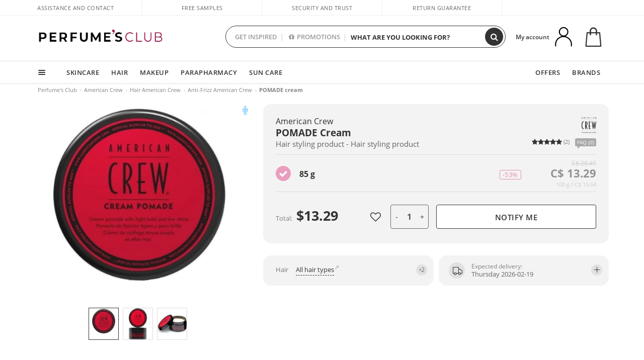

--- FILE ---
content_type: text/html; charset=utf-8
request_url: https://ca.perfumesclub.com/en/american-crew/pomade-cream/p_345122/
body_size: 90996
content:

<!DOCTYPE html>
<html lang="en">
<head prefix="og:http://ogp.me/ns#">
    <meta charset="utf-8" />
    <meta property="og:type" content="website" />
        <meta name="viewport" content="width=device-width, initial-scale=1.0" />
    <title>POMADE cream American Crew Hair Styling Fixers - Perfumes Club</title><meta property="og:title" content="POMADE cream American Crew Hair Styling Fixers - Perfumes Club" /><meta name="SeoId" content="GestorSEOV2-323835164" /><meta name="description" content="Hair Styling Fixers POMADE cream of American Crew. Discover POMADE cream at the best price and buy online!" /><meta property="og:description" content="Hair Styling Fixers POMADE cream of American Crew. Discover POMADE cream at the best price and buy online!" /><meta name="keywords" content="POMADE cream, POMADE cream American Crew, buy POMADE cream, buy POMADE cream American Crew, buy POMADE cream online, buy POMADE cream American Crew online" /><meta property='og:image' content='https://i1.perfumesclub.com/media/186766.jpg' /><meta property="og:url" content="https://ca.perfumesclub.com" /><meta property='fb:app_id' content='660462594835934' />
    <script type="text/javascript">
        var variables = {
            CookieEstado: 'estadoV2',
            Mercado: 'ca',
            Locale: 'en-CA,fr-CA',
            Idioma: 'en',
            Dominio: '.ca.perfumesclub.com',
            Subdominio: '',
            Moneda: 'CAD',
            Loggeado: 'False' === 'True',
            EsMovil: 'False' === 'True',
            EsAppWeb: 'False' === 'True',
            EsAndroid: 'False' === 'True',
            EsIOS: 'False' === 'True',
            AppWebVersion: 0,
            AsistenciaTelefonicaActiva: false,
            RecaptchaKey: '6LediUYUAAAAAJhEj4bM1DlRg8LbmxPA73qh1Q7L',
            EsBot: 'True' === 'True',
            EsTest: 'False' === 'True',
            FacebookPixelId: '817689695009275',
            TipoPagina: '',
            Ahora: '1770107041618.32',
            MarcaId: '918',
            Oct8ne: {                
                ChatMarcaActivo: '' === 'true',
                ChatBotActivo: '' === 'true' || 'False' === 'True',
                LicenseLoreal: 'C91AA3A80A14D4A267514EE0C2A93AA7',
                LicenseSisley: 'F45519789982EC297ADF9C072272B550',
                LicenseGuerlain: 'DDA930EF9BC2DDB9E1151BF22AA8E9CF',
                LicenseChatBot: '80C09DCB5493E8647F70AD341E62FF8A',
                BaseUrl: '',
                Locale: '',
                ClienteOct8ne:  {
                    Id: '0',
                    MercadoId: '',
                    IdiomaId: '',
                    FechaAlta: '',
                    RecibirInfoTerceros: 'No',
                    FidNivel: '',
                    NombreCompleto: '',
                    Email: '',
                    FidMonedas: '',
                    FidPuntos: ''
                }
            },
            SwiperScriptCargado: false,
            CriteoActivo: 'False',
            EsInvitado: 'False' === 'True',
        };
        var dataLayer = [{'template':'Producto','device':'Desktop','userLogged':'0','category':'Hair','productBrand':'American Crew','productName':'POMADE cream 85 gr','productSku':'186766','productDiscount':'0','productStock':'1','RMKPagetype':'product','totalParaPixeles':0.0,'googleAdsConversionValue':0.0,'rmk_totalvalue':13.29,'httpStatus':200,'infoLoreal':{'contieneLoreal':false},'pc_mercado':'ca','pc_sessionStatus':'0','pc_statusUsr':'0','pc_retargetingProvider':'','PermiteCookiesAnaliticas':false,'PermiteCookiesMarketing':false,'GamaInactiva':false,'platform':'web','contentGroup1':'hair  | ficha producto','contentGroup2':'american crew','contentGroup3':'hair','contentGroup4':'ficha producto'}, []];
        
        var impressions = {};
        
        var trackingMgrQueue = (function () {
            var arr = []; var pushEvent = null;
            arr.push = function () { Array.prototype.push.apply(this, arguments); if (pushEvent != null) pushEvent(); };
            arr.pushEvent = function (f) { pushEvent = f; };
            return arr;
        })();
        
    </script>

            <link rel="stylesheet" type="text/css" href="/Content/cssbundle-v2ca?v=Hp8kzyT6DZ3SlilgR4iDHAF99qqtl6AtEEUOWQCyIUM1" />
        <script src="/bundles/scripts/?v=NzBPGFzYhYylkj3eCA0F688789zZKpH88YOgf7Vfg9E1"></script>

    <link rel="preconnect" href="https://c.perfumesclub.com" crossorigin>
    <link rel="dns-prefetch" href="https://fonts.gstatic.com">
    <link rel="dns-prefetch" href="https://i1.perfumesclub.com">
    <link rel="preload" href="/Content/Fonts/fontawesome-webfont.woff2" as="font" type="font/woff2" crossorigin>
    <link rel="icon" type="image/png" href="https://c.perfumesclub.com/images_web/favicon.png" />
    <link rel="icon" type="image/gif" href="https://c.perfumesclub.com/images_web/favicon.gif" />
    <link rel="icon" type="image/vnd.microsoft.icon" href="https://c.perfumesclub.com/images_web/favicon.ico" />
    <link rel="apple-touch-icon" sizes="120x120" href="https://c.perfumesclub.com/images_web/apple-touch-icon-120x120.png">
    <link rel="apple-touch-icon" sizes="152x152" href="https://c.perfumesclub.com/images_web/apple-touch-icon-152x152.png">
    <link rel="apple-touch-icon" sizes="167x167" href="https://c.perfumesclub.com/images_web/apple-touch-icon-167x167.png">
    <link rel="apple-touch-icon" sizes="180x180" href="https://c.perfumesclub.com/images_web/apple-touch-icon-180x180.png">
    <link rel="apple-touch-icon" href="https://c.perfumesclub.com/images_web/apple-touch-icon.png">

    
<link rel='alternate' hreflang='de-at' href="https://www.perfumesclub.at/de/american-crew/pomade-cream/p_345122/" /><link rel='alternate' hreflang='en-au' href="https://au.perfumesclub.com/en/american-crew/pomade-cream/p_345122/" /><link rel='alternate' hreflang='fr-be' href="https://www.perfumesclub.be/fr/american-crew/pomade-cream/p_345122/" /><link rel='alternate' hreflang='en-ca' href="https://ca.perfumesclub.com/en/american-crew/pomade-cream/p_345122/" /><link rel='alternate' hreflang='de-ch' href="https://www.perfumesclub.ch/de/american-crew/pomade-cream/p_345122/" /><link rel='alternate' hreflang='de-de' href="https://www.parfumsclub.de/de/american-crew/pomade-cream/p_345122/" /><link rel='alternate' hreflang='de' href="https://www.parfumsclub.de/de/american-crew/pomade-cream/p_345122/" /><link rel='alternate' hreflang='es-es' href="https://www.perfumesclub.com/es/american-crew/pomade-cream/p_345122/" /><link rel='alternate' hreflang='es' href="https://www.perfumesclub.com/es/american-crew/pomade-cream/p_345122/" /><link rel='alternate' hreflang='fr-fr' href="https://www.perfumesclub.fr/fr/american-crew/pomade-cream/p_345122/" /><link rel='alternate' hreflang='fr' href="https://www.perfumesclub.fr/fr/american-crew/pomade-cream/p_345122/" /><link rel='alternate' hreflang='it' href="https://www.perfumesclub.it/it/american-crew/pomade-cream/p_345122/" /><link rel='alternate' hreflang='ja' href="https://www.perfumesclub.jp/ja/american-crew/pomade-cream/p_345122/" /><link rel='alternate' hreflang='lt' href="https://www.perfumesclub.lt/lt/american-crew/pomade-cream/p_345122/" /><link rel='alternate' hreflang='lv' href="https://www.perfumesclub.lv/lv/american-crew/pomade-cream/p_345122/" /><link rel='alternate' hreflang='es-mx' href="https://www.perfumesclub.com.mx/es/american-crew/pomade-cream/p_345122/" /><link rel='alternate' hreflang='nl' href="https://www.perfumesclub.nl/nl/american-crew/pomade-cream/p_345122/" /><link rel='alternate' hreflang='en-no' href="https://www.perfumesclub.no/en/american-crew/pomade-cream/p_345122/" /><link rel='alternate' hreflang='en-nz' href="https://www.perfumesclub.co.nz/en/american-crew/pomade-cream/p_345122/" /><link rel='alternate' hreflang='pl' href="https://www.perfumesclub.pl/pl/american-crew/pomade-cream/p_345122/" /><link rel='alternate' hreflang='pt' href="https://www.perfumesclub.pt/pt/american-crew/pomade-cream/p_345122/" /><link rel='alternate' hreflang='en-se' href="https://www.perfumesclub.se/en/american-crew/pomade-cream/p_345122/" /><link rel='alternate' hreflang='sl' href="https://www.perfumesclub.si/sl/american-crew/pomade-cream/p_345122/" /><link rel='alternate' hreflang='sk' href="https://www.perfumesclub.sk/sk/american-crew/pomade-cream/p_345122/" /><link rel='alternate' hreflang='en-gb' href="https://www.perfumesclub.co.uk/en/american-crew/pomade-cream/p_345122/" /><link rel='alternate' hreflang='en' href="https://www.perfumesclub.co.uk/en/american-crew/pomade-cream/p_345122/" /><link rel='alternate' hreflang='en-us' href="https://www.perfumesclub.us/en/american-crew/pomade-cream/p_345122/" />    
    <link rel="stylesheet" type="text/css" href="/Content/cssbundle-productoca?v=NOJKjSdsAKI7i1HsfEFTKOuVy_-Iyv2yFalF50FAUSc1" />
    <link rel="image_src" href="https://i1.perfumesclub.com/grande/186766.jpg" />
    <link rel="canonical" href="https://ca.perfumesclub.com/en/american-crew/pomade-cream/p_345122/" />
    <link href="/Content/jquery.rating.css" rel="stylesheet" type="text/css" />
    <style>
        
    </style>

    <script type="text/javascript">
    $(document).ready(function () {
        $('[data-filter-value="Kérastase"]').hide();
    });
</script>

<style>
		body.es .productList .newToolTip.Ofertas, body.es #listPrices .help.nwhelp.nTextIcons.Ofertas, body.es .iconosN2022 .help.nwhelp.lastDesign.nTextIcons.Ofertas {background-color: transparent !important; border-color:transparent !important; color:transparent !important; text-indent: -9999px; background-image:url(https://c.perfumesclub.com/2026/tooltip/icon-10dto-sv.svg); background-repeat: no-repeat; background-size: 100% auto; background-position: center center; width:40px !important; height: 40px !important; top:60px !important}
		body.es #listPrices .help.nwhelp.nTextIcons.Ofertas {top:0 !important}
		body.es .iconosN2022 .help.nwhelp.lastDesign.nTextIcons.Ofertas {top:0px !important}
		body.es .iconosN2022 .help.nwhelp.lastDesign.nTextIcons.Ofertas:before {display:none !important}
	@media only screen and (min-width: 768px) {
		body.es #listPrices .help.nwhelp.nTextIcons.Ofertas {height: 20px !important; background-image:none !important}
		body.es #listPrices .help.nwhelp.nTextIcons.Ofertas:after {display: block; content: ''; position: absolute; top:-11px; left:0; width:40px; height: 40px; background-image:url(https://c.perfumesclub.com/2026/tooltip/icon-10dto-sv.svg); background-repeat: no-repeat; background-size: 100% auto; background-position: center center;}
	}
	@media only screen and (max-width: 767px) {
		body.es .productList .newToolTip.Ofertas {left:auto !important; right:0 !important; top:20.5% !important; transform: none !important}
		body.es .iconosN2022 .help.nwhelp.lastDesign.nTextIcons.Ofertas {position: absolute; top:50px !important; left:0 !important; right:0 !important}
		body.es .iconosN2022 .help.nwhelp.lastDesign.nTextIcons.Ofertas:after {display:none !important}
	}
</style>

<style>
		body.fr .productList .newToolTip.Ofertas, body.fr #listPrices .help.nwhelp.nTextIcons.Ofertas, body.fr .iconosN2022 .help.nwhelp.lastDesign.nTextIcons.Ofertas {background-color: transparent !important; border-color:transparent !important; color:transparent !important; text-indent: -9999px; background-image:url(https://c.perfumesclub.com/2026/tooltip/icon-10dto-sv.svg); background-repeat: no-repeat; background-size: 100% auto; background-position: center center; width:40px !important; height: 40px !important; top:60px !important}
		body.fr #listPrices .help.nwhelp.nTextIcons.Ofertas {top:0 !important}
		body.fr .iconosN2022 .help.nwhelp.lastDesign.nTextIcons.Ofertas {top:0px !important}
		body.fr .iconosN2022 .help.nwhelp.lastDesign.nTextIcons.Ofertas:before {display:none !important}
	@media only screen and (min-width: 768px) {
		body.fr #listPrices .help.nwhelp.nTextIcons.Ofertas {height: 20px !important; background-image:none !important}
		body.fr #listPrices .help.nwhelp.nTextIcons.Ofertas:after {display: block; content: ''; position: absolute; top:-11px; left:0; width:40px; height: 40px; background-image:url(https://c.perfumesclub.com/2026/tooltip/icon-10dto-sv.svg); background-repeat: no-repeat; background-size: 100% auto; background-position: center center;}
	}
	@media only screen and (max-width: 767px) {
		body.fr .productList .newToolTip.Ofertas {left:auto !important; right:0 !important; top:20.5% !important; transform: none !important}
		body.fr .iconosN2022 .help.nwhelp.lastDesign.nTextIcons.Ofertas {position: absolute; top:50px !important; left:0 !important; right:0 !important}
		body.fr .iconosN2022 .help.nwhelp.lastDesign.nTextIcons.Ofertas:after {display:none !important}
	}
</style>

<style>
		body.be .productList .newToolTip.Ofertas, body.be #listPrices .help.nwhelp.nTextIcons.Ofertas, body.be .iconosN2022 .help.nwhelp.lastDesign.nTextIcons.Ofertas {background-color: transparent !important; border-color:transparent !important; color:transparent !important; text-indent: -9999px; background-image:url(https://c.perfumesclub.com/2026/tooltip/icon-10dto-sv.svg); background-repeat: no-repeat; background-size: 100% auto; background-position: center center; width:40px !important; height: 40px !important; top:60px !important}
		body.be #listPrices .help.nwhelp.nTextIcons.Ofertas {top:0 !important}
		body.be .iconosN2022 .help.nwhelp.lastDesign.nTextIcons.Ofertas {top:0px !important}
		body.be .iconosN2022 .help.nwhelp.lastDesign.nTextIcons.Ofertas:before {display:none !important}
	@media only screen and (min-width: 768px) {
		body.be #listPrices .help.nwhelp.nTextIcons.Ofertas {height: 20px !important; background-image:none !important}
		body.be #listPrices .help.nwhelp.nTextIcons.Ofertas:after {display: block; content: ''; position: absolute; top:-11px; left:0; width:40px; height: 40px; background-image:url(https://c.perfumesclub.com/2026/tooltip/icon-10dto-sv.svg); background-repeat: no-repeat; background-size: 100% auto; background-position: center center;}
	}
	@media only screen and (max-width: 767px) {
		body.be .productList .newToolTip.Ofertas {left:auto !important; right:0 !important; top:20.5% !important; transform: none !important}
		body.be .iconosN2022 .help.nwhelp.lastDesign.nTextIcons.Ofertas {position: absolute; top:50px !important; left:0 !important; right:0 !important}
		body.be .iconosN2022 .help.nwhelp.lastDesign.nTextIcons.Ofertas:after {display:none !important}
	}
</style>

<style>
		body.pt .productList .newToolTip.Ofertas, body.pt #listPrices .help.nwhelp.nTextIcons.Ofertas, body.pt .iconosN2022 .help.nwhelp.lastDesign.nTextIcons.Ofertas {background-color: transparent !important; border-color:transparent !important; color:transparent !important; text-indent: -9999px; background-image:url(https://c.perfumesclub.com/2026/tooltip/icon-10dto-sv.svg); background-repeat: no-repeat; background-size: 100% auto; background-position: center center; width:40px !important; height: 40px !important; top:60px !important}
		body.pt #listPrices .help.nwhelp.nTextIcons.Ofertas {top:0 !important}
		body.pt .iconosN2022 .help.nwhelp.lastDesign.nTextIcons.Ofertas {top:0px !important}
		body.pt .iconosN2022 .help.nwhelp.lastDesign.nTextIcons.Ofertas:before {display:none !important}
	@media only screen and (min-width: 768px) {
		body.pt #listPrices .help.nwhelp.nTextIcons.Ofertas {height: 20px !important; background-image:none !important}
		body.pt #listPrices .help.nwhelp.nTextIcons.Ofertas:after {display: block; content: ''; position: absolute; top:-11px; left:0; width:40px; height: 40px; background-image:url(https://c.perfumesclub.com/2026/tooltip/icon-10dto-sv.svg); background-repeat: no-repeat; background-size: 100% auto; background-position: center center;}
	}
	@media only screen and (max-width: 767px) {
		body.pt .productList .newToolTip.Ofertas {left:auto !important; right:0 !important; top:20.5% !important; transform: none !important}
		body.pt .iconosN2022 .help.nwhelp.lastDesign.nTextIcons.Ofertas {position: absolute; top:50px !important; left:0 !important; right:0 !important}
		body.pt .iconosN2022 .help.nwhelp.lastDesign.nTextIcons.Ofertas:after {display:none !important}
	}
</style>

<style>
		body.de .productList .newToolTip.Ofertas, body.de #listPrices .help.nwhelp.nTextIcons.Ofertas, body.de .iconosN2022 .help.nwhelp.lastDesign.nTextIcons.Ofertas {background-color: transparent !important; border-color:transparent !important; color:transparent !important; text-indent: -9999px; background-image:url(https://c.perfumesclub.com/2026/tooltip/icon-10dto-sv.svg); background-repeat: no-repeat; background-size: 100% auto; background-position: center center; width:40px !important; height: 40px !important; top:60px !important}
		body.de #listPrices .help.nwhelp.nTextIcons.Ofertas {top:0 !important}
		body.de .iconosN2022 .help.nwhelp.lastDesign.nTextIcons.Ofertas {top:0px !important}
		body.de .iconosN2022 .help.nwhelp.lastDesign.nTextIcons.Ofertas:before {display:none !important}
	@media only screen and (min-width: 768px) {
		body.de #listPrices .help.nwhelp.nTextIcons.Ofertas {height: 20px !important; background-image:none !important}
		body.de #listPrices .help.nwhelp.nTextIcons.Ofertas:after {display: block; content: ''; position: absolute; top:-11px; left:0; width:40px; height: 40px; background-image:url(https://c.perfumesclub.com/2026/tooltip/icon-10dto-sv.svg); background-repeat: no-repeat; background-size: 100% auto; background-position: center center;}
	}
	@media only screen and (max-width: 767px) {
		body.de .productList .newToolTip.Ofertas {left:auto !important; right:0 !important; top:20.5% !important; transform: none !important}
		body.de .iconosN2022 .help.nwhelp.lastDesign.nTextIcons.Ofertas {position: absolute; top:50px !important; left:0 !important; right:0 !important}
		body.de .iconosN2022 .help.nwhelp.lastDesign.nTextIcons.Ofertas:after {display:none !important}
	}
</style>

<style>
		body.at .productList .newToolTip.Ofertas, body.at #listPrices .help.nwhelp.nTextIcons.Ofertas, body.at .iconosN2022 .help.nwhelp.lastDesign.nTextIcons.Ofertas {background-color: transparent !important; border-color:transparent !important; color:transparent !important; text-indent: -9999px; background-image:url(https://c.perfumesclub.com/2026/tooltip/icon-10dto-sv.svg); background-repeat: no-repeat; background-size: 100% auto; background-position: center center; width:40px !important; height: 40px !important; top:60px !important}
		body.at #listPrices .help.nwhelp.nTextIcons.Ofertas {top:0 !important}
		body.at .iconosN2022 .help.nwhelp.lastDesign.nTextIcons.Ofertas {top:0px !important}
		body.at .iconosN2022 .help.nwhelp.lastDesign.nTextIcons.Ofertas:before {display:none !important}
	@media only screen and (min-width: 768px) {
		body.at #listPrices .help.nwhelp.nTextIcons.Ofertas {height: 20px !important; background-image:none !important}
		body.at #listPrices .help.nwhelp.nTextIcons.Ofertas:after {display: block; content: ''; position: absolute; top:-11px; left:0; width:40px; height: 40px; background-image:url(https://c.perfumesclub.com/2026/tooltip/icon-10dto-sv.svg); background-repeat: no-repeat; background-size: 100% auto; background-position: center center;}
	}
	@media only screen and (max-width: 767px) {
		body.at .productList .newToolTip.Ofertas {left:auto !important; right:0 !important; top:20.5% !important; transform: none !important}
		body.at .iconosN2022 .help.nwhelp.lastDesign.nTextIcons.Ofertas {position: absolute; top:50px !important; left:0 !important; right:0 !important}
		body.at .iconosN2022 .help.nwhelp.lastDesign.nTextIcons.Ofertas:after {display:none !important}
	}
</style>

<style>
		body.uk .productList .newToolTip.Ofertas, body.uk #listPrices .help.nwhelp.nTextIcons.Ofertas, body.uk .iconosN2022 .help.nwhelp.lastDesign.nTextIcons.Ofertas {background-color: transparent !important; border-color:transparent !important; color:transparent !important; text-indent: -9999px; background-image:url(https://c.perfumesclub.com/2026/tooltip/icon-10dto-sv.svg); background-repeat: no-repeat; background-size: 100% auto; background-position: center center; width:40px !important; height: 40px !important; top:60px !important}
		body.uk #listPrices .help.nwhelp.nTextIcons.Ofertas {top:0 !important}
		body.uk .iconosN2022 .help.nwhelp.lastDesign.nTextIcons.Ofertas {top:0px !important}
		body.uk .iconosN2022 .help.nwhelp.lastDesign.nTextIcons.Ofertas:before {display:none !important}
	@media only screen and (min-width: 768px) {
		body.uk #listPrices .help.nwhelp.nTextIcons.Ofertas {height: 20px !important; background-image:none !important}
		body.uk #listPrices .help.nwhelp.nTextIcons.Ofertas:after {display: block; content: ''; position: absolute; top:-11px; left:0; width:40px; height: 40px; background-image:url(https://c.perfumesclub.com/2026/tooltip/icon-10dto-sv.svg); background-repeat: no-repeat; background-size: 100% auto; background-position: center center;}
	}
	@media only screen and (max-width: 767px) {
		body.uk .productList .newToolTip.Ofertas {left:auto !important; right:0 !important; top:20.5% !important; transform: none !important}
		body.uk .iconosN2022 .help.nwhelp.lastDesign.nTextIcons.Ofertas {position: absolute; top:50px !important; left:0 !important; right:0 !important}
		body.uk .iconosN2022 .help.nwhelp.lastDesign.nTextIcons.Ofertas:after {display:none !important}
	}
</style>

<style>
		body.nl .productList .newToolTip.Ofertas, body.nl #listPrices .help.nwhelp.nTextIcons.Ofertas, body.nl .iconosN2022 .help.nwhelp.lastDesign.nTextIcons.Ofertas {background-color: transparent !important; border-color:transparent !important; color:transparent !important; text-indent: -9999px; background-image:url(https://c.perfumesclub.com/2026/tooltip/icon-10dto-sv.svg); background-repeat: no-repeat; background-size: 100% auto; background-position: center center; width:40px !important; height: 40px !important; top:60px !important}
		body.nl #listPrices .help.nwhelp.nTextIcons.Ofertas {top:0 !important}
		body.nl .iconosN2022 .help.nwhelp.lastDesign.nTextIcons.Ofertas {top:0px !important}
		body.nl .iconosN2022 .help.nwhelp.lastDesign.nTextIcons.Ofertas:before {display:none !important}
	@media only screen and (min-width: 768px) {
		body.nl #listPrices .help.nwhelp.nTextIcons.Ofertas {height: 20px !important; background-image:none !important}
		body.nl #listPrices .help.nwhelp.nTextIcons.Ofertas:after {display: block; content: ''; position: absolute; top:-11px; left:0; width:40px; height: 40px; background-image:url(https://c.perfumesclub.com/2026/tooltip/icon-10dto-sv.svg); background-repeat: no-repeat; background-size: 100% auto; background-position: center center;}
	}
	@media only screen and (max-width: 767px) {
		body.nl .productList .newToolTip.Ofertas {left:auto !important; right:0 !important; top:20.5% !important; transform: none !important}
		body.nl .iconosN2022 .help.nwhelp.lastDesign.nTextIcons.Ofertas {position: absolute; top:50px !important; left:0 !important; right:0 !important}
		body.nl .iconosN2022 .help.nwhelp.lastDesign.nTextIcons.Ofertas:after {display:none !important}
	}
</style>

<style>
		body.it .productList .newToolTip.Ofertas, body.it #listPrices .help.nwhelp.nTextIcons.Ofertas, body.it .iconosN2022 .help.nwhelp.lastDesign.nTextIcons.Ofertas {background-color: transparent !important; border-color:transparent !important; color:transparent !important; text-indent: -9999px; background-image:url(https://c.perfumesclub.com/2026/tooltip/icon-10dto-sv.svg); background-repeat: no-repeat; background-size: 100% auto; background-position: center center; width:40px !important; height: 40px !important; top:60px !important}
		body.it #listPrices .help.nwhelp.nTextIcons.Ofertas {top:0 !important}
		body.it .iconosN2022 .help.nwhelp.lastDesign.nTextIcons.Ofertas {top:0px !important}
		body.it .iconosN2022 .help.nwhelp.lastDesign.nTextIcons.Ofertas:before {display:none !important}
	@media only screen and (min-width: 768px) {
		body.it #listPrices .help.nwhelp.nTextIcons.Ofertas {height: 20px !important; background-image:none !important}
		body.it #listPrices .help.nwhelp.nTextIcons.Ofertas:after {display: block; content: ''; position: absolute; top:-11px; left:0; width:40px; height: 40px; background-image:url(https://c.perfumesclub.com/2026/tooltip/icon-10dto-sv.svg); background-repeat: no-repeat; background-size: 100% auto; background-position: center center;}
	}
	@media only screen and (max-width: 767px) {
		body.it .productList .newToolTip.Ofertas {left:auto !important; right:0 !important; top:20.5% !important; transform: none !important}
		body.it .iconosN2022 .help.nwhelp.lastDesign.nTextIcons.Ofertas {position: absolute; top:50px !important; left:0 !important; right:0 !important}
		body.it .iconosN2022 .help.nwhelp.lastDesign.nTextIcons.Ofertas:after {display:none !important}
	}
</style>




<style>



/*En Perfil.css*/
@media only screen and (min-width: 768px) {
	#cuentaContainer .productList.gamas a.newStyle {z-index:5; mix-blend-mode: multiply; padding: 0 12px}
	#listadoArticulos.hacte .productList.gamas {height: 350px !important}
	#listadoArticulos.hacte .productList.gamas:hover {-webkit-box-shadow: none;-moz-box-shadow: none;box-shadow: none;}
	#DinamicoPerfil .newOrderList {margin-bottom: 12px}
}


@media only screen and (max-width: 767px) {
.productListSimple.patrocinado::after {top:0 !important}
	/*Esto es necesario para evitar saltos???*/
	body {width: 100%; max-width: 100%; overflow-x: hidden}
}
	
	

.container.mar-t-3x.bLBlock{display:none;} /*Ocultar Título mosaico pdps*/
.container-title-flowbox{display:none;} /*Comentar cuando haya mosaico de marca*/
#divPromotedBanners {padding-bottom:30px}
	
	@media only screen and (min-width: 1192px) and (max-width: 1399px) {
		.photo img.miniZoom {width:60px}
}
	
	
	body .productList .newToolTip.OfertaEspecial, body .help.nwhelp.nTextIcons.OfertaEspecial, body .productListSimple.pintadoRelacionados .help.OfertaEspecial, body .productListSimple .newToolTip.OfertaEspecial, body .iconosN2022 .help.nwhelp.lastDesign.nTextIcons.OfertaEspecial {border-color:#333 !important; background-color: #333 !important; color:#fff !important}
	

body.esApp .tooltip > .tooltip-inner a.ttAFidelizacion, body.esApp a.ttAFidelizacion, body.esApp .ttAFidelizacion {display:none !important; height:0; opacity:0}
	
body.us #RegistroFooter, body.us a.buyProduct, body.us .contPlusLess, body.us .contButtons, body.us #miniCarrito, body.us .packsNDbut, body.us .buyMini, body.us #buyScrollButton {display:none !important; opacity: 0 !important; height: 0 !important; width: 0 !important}

	
@media only screen and (min-width: 768px) {
    #FiltroForm .arrow-custom-l.swiper-button-prev:hover, #FiltroForm .arrow-custom-r.swiper-button-next:hover {
        background-color: #ffffff70;filter:none!important
    }
}
	
	@media only screen and (min-width: 992px) and (max-width: 1191px) {
		body.nl #divHeader .nav > .mainLink.dontMissThis {display: none !important}
	}

	
	
/*parche logo CH - borrar en subida de web*/
body.ch:not(.fixedSearch).darkBackground #logo{background-image: url(https://c.perfumesclub.com/nw/logo_perfumesclub_hal_2024.png);}	

	


/*Icono buscador tablet*/
@supports (-webkit-touch-callout: none) {
	@media only screen and (min-width: 768px) and (max-width: 1091px) {
		#searchForm button .fa {right: 8px}
		#searchForm.large button .fa {right: auto}
	}
}


body:not(.esApp).darkBackground #newSearch, body:not(.esApp).normalBackground #newSearch {display: none}

	
	/*Rebajas*/
	.maxX .nMOfertas.nMRebajas, body .mm-listview li.specialLMobile .linkBF2022.nMRebajas {background-color: transparent !important;}

	
	 body .maxX .nMOfertas.nMRebajas, body .mm-listview li.specialLMobile .linkBF2022.nMRebajas {
            font-weight: 800 !important;
            background: linear-gradient(
                120deg,
                #cef0c5, #fea2f1, #ff7547, #8aade6, #acddcb
            );
            background-size: 200% 100%;
            -webkit-background-clip: text;
            -webkit-text-fill-color: transparent;
            background-clip: text;
            animation: rainbow 8s linear infinite;
        }

        @keyframes rainbow {
            0% {background-position: 0% 50%;}
            100% {background-position: 200% 50%;}
        }
	@media only screen and (max-width: 767px) {
		body .mm-listview li.specialLMobile .linkBF2022.nMRebajas {letter-spacing: 0.5px}
	}
	

	
	@media only screen and (max-width: 1091px) {
		.maxX .nMOfertas.nMRebajas:after {display: none !important}
	}
	@media only screen and (max-width: 1399px) {
		body.de .maxX .nMOfertas.nMRebajas:after, body.at .maxX .nMOfertas.nMRebajas:after {display: none !important}
	}


	
body.familia2-94100 a:first-of-type.selectFamModi, body.familia2-94400 a:nth-of-type(3n-1).selectFamModi, body.familia2-94200 a:nth-of-type(3n).selectFamModi, body.familia2-94300 a:nth-of-type(4n).selectFamModi, a.selectFamModi.selected, a:hover.selectFamModi, .promoList a.filtrar.selected {opacity:1}


@media only screen and (min-width: 768px) and (max-width: 1191px) {

/*Eliminar con nuevo menú*/

	.position-static .mainLink.nav-right.specialMainLink {display:none !important}
}

body .productList .newToolTip.OfertaEspecial, body .help.nwhelp.nTextIcons.OfertaEspecial, body .productListSimple.pintadoRelacionados .help.OfertaEspecial, body .productListSimple .newToolTip.OfertaEspecial, body .iconosN2022 .help.nwhelp.lastDesign.nTextIcons.OfertaEspecial {border-color:#782450 !important; background-color:#782450 !important; color:#fff !important}

body .productList .newToolTip.Promo1, body .help.nwhelp.nTextIcons.Promo1, body .productListSimple.pintadoRelacionados .help.Promo1, body .productListSimple .newToolTip.Promo1, body .iconosN2022 .help.nwhelp.lastDesign.nTextIcons.Promo1{border-color:#782450 !important; background-color:#782450 !important; color:#fff !important}
	
body .productList .newToolTip.Promo2, body .help.nwhelp.nTextIcons.Promo2, body .productListSimple.pintadoRelacionados .help.Promo2, body .productListSimple .newToolTip.Promo2, body .iconosN2022 .help.nwhelp.lastDesign.nTextIcons.Promo2{border-color:#782450 !important; background-color:#782450 !important; color:#fff !important}
	
	
</style>


    

    
    <script type="text/javascript">
        function gtag() { dataLayer.push(arguments); }
        
        gtag('consent', 'default', {
            'ad_storage': 'denied',
            'ad_user_data': 'denied',
            'ad_personalization': 'denied',
            'analytics_storage': 'denied'
        });
        function GTMConsentUpdate(consentMarketing, consentAnalytics) {
            gtag('consent', 'update', {
                'ad_storage': consentMarketing,
                'ad_user_data': consentMarketing,
                'ad_personalization': consentMarketing,
                'analytics_storage': consentAnalytics
            });
        }

        var cookieMarketing = GetCookieMultiValue("PreferenciasCookies", "PermiteMarketing");
        var cookieAnalytics = GetCookieMultiValue("PreferenciasCookies", "PermiteAnaliticas");
        var permisoMarketing = ''; var permisoAnalytics = '';
        if (cookieMarketing !== "") {
            if (cookieMarketing === "true") permisoMarketing = "granted";
            else permisoMarketing = "denied";
        }
        if (cookieAnalytics !== "") {
            if (cookieAnalytics === "true") permisoAnalytics = "granted";
            else permisoAnalytics = "denied";
        }
        
        if (permisoMarketing != "" && permisoAnalytics != "")
            GTMConsentUpdate(permisoMarketing, permisoAnalytics);

        var consent = '';
        if (cookieAnalytics === "true") {
            consent = "stats";
        }
        if (cookieMarketing === "true") {
            if (consent != "") consent += ",marketing";
            else consent = "marketing";
        }
        dataLayer.push({
            'event': "cookie_consent",
            'info_consent': consent
        });

        //window.addEventListener("AsyncScriptCargado", function (event) {
        //    switch (event.detail.Nombre) {
        //        case "TuNombreDeScript": break;
        //        default: console.warn(`Script desconocido cargado: ${event.detail.Nombre}`); break;
        //    }
        //});
    </script>

    

</head>

<body class="ca familia-1050 familia2-95500 marca-918 tag-186 tag-233 gama-345122">
    

        




<div id="divHeader" class="cbp-af-header">
    <div class="headerShrink">
        <div class="container font-11">
            <div class="row newTopLine">
                <div class="col-md">
                    
                    <a href="/en/supportcentre/" class="hack">
                        Assistance and Contact
                    </a>
                </div>
                

                

                <div class="col-md text-center"><span>Free samples</span></div>
                

                <div class="col-md text-center"><span>Security and trust</span></div>
                
                

                <div class="col-md text-center d-md-none d-lg-block">
                    <span><a href="/en/supportcentre/?p=200128460" class="hack ofuscado pad-0x">Return guarantee</a></span>
                </div>
                <div class="col-md text-right">
                    <span><em class="onlyUK">Delivery in 8-10 days</em><em class="onlyEU">Delivery in 5-9 days</em><em class="onlyUS d-none">Delivery in 6-15 days</em><em class="onlyCA d-none">Delivery in 7-10 days</em><em class="onlyAU d-none">Delivery in 9-11 days</em><em class="onlyNZ d-none">Delivery in 12-14 days</em><em class="onlyNO d-none">Delivery in 8-10 days</em><em class="onlySE">Delivery in 4-7 days</em></span>
                    
                    
                </div>
            </div>
        </div>
    </div>
    <div class="container back-white">
        <div class="row pad-t-05x pad-b-05x headerLogoContainer">
            <div class="col-md-4 col-lg-3" id="divLogo">
                <a id="logo" href="https://ca.perfumesclub.com/">
                    <img src="https://c.perfumesclub.com/nw/logo_perfumesclub.png" alt="Beauty Products: Perfumes, Cosmetics, Hair Salon, Makeup, Sunglasses" width="297" height="73">
                    
                </a>
            </div>
            <div class="col-lg-2 hidden-md-down text-right">
                <div class="bannerTop">
                    

                    
                    

                    
                    
                    
                </div>
            </div>
            <div class="col-md-6 col-lg-4 col-xl-4 searchAndtel" id="newSearchES">

                
                
                <form id="searchForm">
                    <label for="buscar" class="sr-only">Search</label>
                    <input id="buscar" type="text" placeholder="WHAT ARE YOU LOOKING FOR?" name="buscar" value="" autocomplete="off">
                    <input id="origenBusqueda" name="Origen" type="hidden" value="default" />
                    
                    
                    <button id="buscarSubmit" type="submit" aria-label="Search"><i class="fa fa-search" aria-hidden="true"></i></button>
                </form>


                <div class="bSearchH" id="bSearchH"></div>

	<div id="inspiracion" class="inspiracion">
		<span onClick="location.href='/en/perfumesclub-services/'">GET INSPIRED</span>
		<div id="inspiracionOpen" class="inspiracionOpen" style="display:none">
			<div class="contentAll">
				<div class="contentAllInspPrin">
					<div class="row">
                        
						<div class="col-3">
							<a href="/en/vegan/t/" class="GTMEventGA" data-eventcat="buscador-inspirate" data-eventact="veganos">
								<img src="https://c.perfumesclub.com/nw/search-wearebeauty.jpg" alt="Vegan PRODUCTS">
								Vegan<br><strong>PRODUCTS</strong>
							</a>
						</div>

						<div class="col-3">
							<a href="/en/bargains/e/?sort=4" class="GTMEventGA" data-eventcat="buscador-inspirate" data-eventact="outlet">
								<img src="https://c.perfumesclub.com/nw/tarjetas/outlet-222x260-2025.jpg" alt="Outlet">
								Best prices <br><strong>OUTLET</strong>
							</a>
						</div>
                        
                        <div class="col-3">
							<a href="/en/promo9/e/" class="GTMEventGA" data-eventcat="buscador-inspirate" data-eventact="virales">
								<img src="https://c.perfumesclub.com/2025/tarjetas/tarjeta-virales-222x260.jpg" alt="Viral products">
                                Viral<br><strong>PRODUCTS</strong>
							</a>
						</div>
                        
                        <div class="col-3">
							<a href="/en/offers/e/" class="GTMEventGA" data-eventcat="buscador-inspirate" data-eventact="ofertas">
								<img src="https://c.perfumesclub.com/nw/search-ofertas.jpg" alt="Flash offers">
                                Flash<br><strong>OFFERS</strong>
							</a>
						</div>
						
                	</div>
				</div>
				<div class="contentAllInspSec">
					<div class="mar-b-1x font-w-600 op-06">And also...</div>
                    <a href="/en/novelties/e/" class="GTMEventGA" data-eventcat="buscador-inspirate" data-eventact="novedades">Novelty</a>
                    <a href="/en/man/s/" class="GTMEventGA" data-eventcat="buscador-inspirate" data-eventact="nicho-hombre">Man</a>
                    <a href="/en/promo9/e/" class="GTMEventGA" data-eventcat="buscador-inspirate" data-eventact="virales">Viral products</a>
                    <a href="/en/vegan/t/" class="GTMEventGA" data-eventcat="buscador-inspirate" data-eventact="green-beauty-vegano">Vegan products</a>
					<a href="/en/moms-babies/home/" class="GTMEventGA" data-eventcat="buscador-inspirate" data-eventact="mamas">Moms and babies</a>
					<a href="/en/k-beauty/home/" class="GTMEventGA" data-eventcat="buscador-inspirate" data-eventact="cosmetica-coreana">K-Beauty</a>
                    <a href="/en/giftfinder/finder-protectores-solares/" class="GTMEventGA" data-eventcat="buscador-inspirate" data-eventact="finder-solar">Sunscreen Finder</a>
					<a href="/en/help/application/" class="GTMEventGA" data-eventcat="buscador-inspirate" data-eventact="app">Our App</a>
				</div>
			</div>
		</div>
	</div>
	<div id="promosearch" class="promosearch">
		<span onClick="location.href='/en/offers_bargains_ofertaespecial/e/'"><i class="fa fa-gift" aria-hidden="true" style="margin-right: 5px"></i>PROMOTIONS</span>
		<div id="promosearchOpen" class="promosearchOpen" style="display:none">
			<div class="contentAll">
				<div class="contentAllInspPrin imgFullCircle">
					<div class="row">
						<div class="col-4">
							<a href="/en/packs/" class="GTMEventGA" data-eventcat="buscador-promociones" data-eventact="packs-descuento">
								<div style="background-color: #cdcfa7"><img src="https://c.perfumesclub.com/nw/promo-search-3.png" alt="Packs descuento" /></div>
								Discount<br /><strong>PACKS</strong>
							</a>
						</div>
						<div class="col-4">
							<a href="/en/offers/e/" class="GTMEventGA" data-eventcat="buscador-promociones" data-eventact="promocion-semanal">
								<div style="background-color: #d0a6aa"><img src="https://c.perfumesclub.com/nw/promo-search-2.png" alt="Weekly promotion" /></div>
								Weekly<br /><strong>PROMOTION</strong>
							</a>
						</div>
					</div>
				</div>
			</div>
		</div>
	</div>

<script type="text/javascript">
	var inspiracionOpenTimeout, promosearchOpenTimeout;
	$("#inspiracion").hover(
		function () {
			setTimeout(function () { $('#newSearchES').addClass('deactive'); }, 100);
			inspiracionOpenTimeout = setTimeout(function () { $('#inspiracionOpen').fadeIn(); }, 100);
			$('.cortina').addClass('mostrar');
			$("#promosearchOpen").hide();
		},
		function () {
			clearTimeout(inspiracionOpenTimeout);
			$("#inspiracionOpen").hide();
			setTimeout(function () { $('#newSearchES').removeClass('deactive'); }, 100);
			$('.cortina').removeClass('mostrar');
		}
	);
	$("#promosearch").hover(
		function () {
			setTimeout(function () { $('#newSearchES').addClass('deactive'); }, 100);
			promosearchOpenTimeout = setTimeout(function () { $('#promosearchOpen').fadeIn(); }, 100);
			$('.cortina').addClass('mostrar');
			$("#inspiracionOpen").hide();
		},
		function () {
			clearTimeout(promosearchOpenTimeout);
			$("#promosearchOpen").hide();
			setTimeout(function () { $('#newSearchES').removeClass('deactive'); }, 100);
			$('.cortina').removeClass('mostrar');
		}
	);
	$("#searchForm input").hover(
		function () {
			setTimeout(function () { $('#newSearchES').addClass('deactive'); }, 100);
			$('.cortina').addClass('mostrar');
			$("#inspiracionOpen").hide();
			$("#promosearchOpen").hide();
		},
		function () {
			setTimeout(function () { $('#newSearchES').removeClass('deactive'); }, 100);
			$('.cortina').removeClass('mostrar');
		}
	);
</script>
                


            </div>
            <div class="col-md-2 col-lg-3 col-xl-3 mar-t-05x nSB">

                
                <div id="dropdownEffect"></div>

                
                <div id="miniCarrito">
                    <div id="basketTop" class="text-center">
                        <a data-href="/en/shoppingcart/review/" class="ofuscado">
                            <img src="https://c.perfumesclub.com/nw/menudrop/basket-.svg" class="s-bag newBasket" width="40" height="48" alt="My cart">
                        </a>
                        
                    </div>
                </div>

                
                <div id="personalInfo">
                    <div class="topProfile">
                            <span class="myAccount">My account</span>
                        <a href="/en/account/perfilinicio/?destino=menuLCuenta">
                            <img id="topProfileFoto" src="https://c.perfumesclub.com/nw/menudrop/face-.svg" loading="lazy" width="44" height="44" alt="perfil-profile" />
                        <div class="loginRec" id="loginRec">
                            Login / Registration
                            <div class="triangleDD"></div>
                        </div>
                        </a>
                    </div>
                    <div id="infoOpen" style="display:none">
                        <div class="triangleDD"></div>
                        <div id="infoOpenContainer">
                            <div id="infoLogin" class="row">
                                <div class="col-3 align-self-center"><img src="https://c.perfumesclub.com/nw/menudrop/face-.svg" loading="lazy" alt="perfil-profile" /></div>
                                <div class="col-9 align-self-center">
                                    <div class="line-h-1-25 d-inline-block toMove1">
                                        <div class="font-w-600 text-uppercase font-13">Hi</div>
                                        <div class="font-12 op-06 pad-R-6">Enter and discover a world of beauty</div>
                                    </div>
                                </div>
                            </div>
                            <div id="infoLoginButtons">
                                <a id="btnLogin" href="/en/account/login/" class="GTMMenuDesplegable">Log in</a>
                                <a id="btnRegistrarse" href="/en/account/login/?reg=1" class="GTMMenuDesplegable">Register</a>
                            </div>
                            <a href="/en/account/perfilinicio/?destino=menuLCuenta" class="GTMMenuDesplegable">
                                <div id="infoLogged" style="display:none" class="row">
                                    <div class="col-3 align-self-center"><img id="infoFoto" src="https://c.perfumesclub.com/nw/menudrop/face-.svg" loading="lazy" alt="perfil-profile" /></div>
                                    <div class="col-9 align-self-center">
                                        <div class="line-h-1-25 d-inline-block toMove1">
                                            <div class="font-w-600 text-uppercase font-13 pad-R-6">Hi, <span id="infoNombre"></span></div>
                                        </div>
                                    </div>
                                </div>
                            </a>
                            <div id="infoMainB">
                                <a href="/en/account/perfilinicio/?destino=menuLPedidos" class="GTMMenuDesplegable">
                                    <img src="https://c.perfumesclub.com/nw/menudrop/pedidos.svg" loading="lazy" alt="My orders" />
                                    <div class="line-h-1-25">
                                        <div class="font-w-600 text-uppercase font-13 GTMMenuDesplegableText">My orders</div>
                                        <div class="font-12 op-075">All your orders for inquiries</div>
                                    </div>
                                </a>
                                <a href="/en/account/perfilinicio/?destino=menuLCuenta" class="GTMMenuDesplegable">
                                    <img src="https://c.perfumesclub.com/nw/menudrop/cuenta.svg" loading="lazy" alt="My account" />
                                    <div class="line-h-1-25">
                                        <div class="font-w-600 text-uppercase font-13 GTMMenuDesplegableText">My account</div>
                                        <div class="font-12 op-075">Personal data, addresses, payments</div>
                                    </div>
                                </a>

                                <a href="/en/account/perfilinicio/?destino=menuLRepetirCompra" class="GTMMenuDesplegable">
                                    <img src="https://c.perfumesclub.com/nw/menudrop/loquiero.svg" loading="lazy" alt="I want it again" />
                                    <div class="line-h-1-25">
                                        <div class="font-w-600 text-uppercase font-13 GTMMenuDesplegableText">I want it again</div>
                                        <div class="font-12 op-075">Buy again with 1 click</div>
                                    </div>
                                </a>
                                    <a href="/en/account/perfilinicio/?destino=menuLFav" class="GTMMenuDesplegable">
                                        <img src="https://c.perfumesclub.com/nw/menudrop/wishlist.svg" loading="lazy" alt="My wishlists" />
                                        <div class="line-h-1-25">
                                            <div class="font-w-600 text-uppercase font-13 GTMMenuDesplegableText">My wishlists</div>
                                            <div class="font-12 op-075">All your wishlists</div>
                                        </div>
                                    </a>
                                <a href="/en/account/perfilinicio/?destino=menuLBonos" class="GTMMenuDesplegable bonosToHide">
                                    <img src="https://c.perfumesclub.com/nw/menudrop/bonos-.svg" loading="lazy" alt="Discount vouchers" />
                                    <div class="line-h-1-25">
                                        <div class="font-w-600 text-uppercase font-13 GTMMenuDesplegableText">Discount vouchers</div>
                                        <div class="font-12 op-075">Your discount vouchers available</div>
                                    </div>
                                </a>
                            </div>
                            <div id="infosecB">
                                <a id="perfilBellezaLink" href="/en/account/perfilinicio/?destino=btnPerfilBelleza" class="GTMMenuDesplegable">
                                    <img src="https://c.perfumesclub.com/nw/menudrop/perfil.svg" loading="lazy" alt="Beauty Profile" />
                                    <div class="line-h-1-25">
                                        <div class="font-w-600 text-uppercase font-13 GTMMenuDesplegableText">Beauty Profile</div>
                                        <div class="font-12 op-075">Customize preferences and needs</div>
                                    </div>
                                    <div class="completeProfile" data-toggle="tooltip" data-placement="top" title="Complete your beauty profile!"><i class="fa fa-info" aria-hidden="true"></i></div>
                                </a>
                                
                                
                            </div>
                            <div class="infoDisconect" style="display:none">
                                <a href="/en/account/disconnect/" class="menDisconnet GTMMenuDesplegable">Logout <i class="fa fa-sign-out" aria-hidden="true"></i></a>
                            </div>
                        </div>
                    </div>
                </div>
                

                
                

                

            </div>
        </div>
    </div>

    <div class="container-fluid">
        <div class="row flex-column-reverse">
            
            <div class="new-menu-level-1 col-12">
                <div class="container position-static">
                    <div class="row position-static">
                        <div class="nav col-12 ">
                            <div class="mainLink comprar">
                                
                                <div class="cortina"></div>
                                <nav class="navbar navbar-expand-md pad-0x">
                                    <div class="navbar-collapse" id="newMenu">
                                        <div class="navbar-nav">
                                            <div class="nav-item dropdown">
                                                <a class="nav-link dropdown-toggle" id="navbarDropdownMenuLink" data-toggle="dropdown" aria-haspopup="true" aria-expanded="false"><div class="hambur"></div></a>
                                                <ul class="dropdown-menu linkList level1 row" aria-labelledby="navbarDropdownMenuLink">
                                                    
                                                            <li class="dropdown-submenu">

            <a  class="mLink mainLinkEffect GTMMainMenu dropdown-item dropdown-toggle con-h mob-font-w-700 m-open">Beauty</a>


<ul class="dropdown-menu linkList level2 columnas-1 ">
            <li class="dropdown-submenu">

            <a data-href="/en/facial-cosmetics/f/"  class="mLink mainLinkEffect GTMMainMenu dropdown-item dropdown-toggle con-h  ofuscado">Facial Cosmetics</a>

                <ul class="dropdown-menu linkList level3 columnas-3  cat-92000">
                            <li>

            <a data-href="/en/facial-cosmetics/f/"  class="mLink mainLinkEffect GTMMainMenu dropdown-item font-w-700 ofuscado">View All: Facial Cosmetics</a>

                            </li>
                            <li>

            <a data-href="/en/facial-cosmetics_make-up-removers/f/"  class="mLink mainLinkEffect GTMMainMenu dropdown-item font-w-700 h-92100 ofuscado">Make-up Removers</a>

                            </li>
                            <li>

            <a href="/en/facial-cosmetics_make-up-removers_make-up-removers-eyes-and-lips/f/"  class="mLink mainLinkEffect GTMMainMenu dropdown-item h-92100">Eye and lip makeup removers</a>

                            </li>
                            <li>

            <a href="/en/facial-cosmetics_make-up-removers_make-up-removers-for-face/f/"  class="mLink mainLinkEffect GTMMainMenu dropdown-item h-92100">Face makeup removers</a>

                            </li>
                            <li>

            <a href="/en/facial-cosmetics_cleansers/f/"  class="mLink mainLinkEffect GTMMainMenu dropdown-item font-w-700 h-92200">Cleansers</a>

                            </li>
                            <li>

            <a href="/en/facial-cosmetics_cleansers_cleansing-milks/f/"  class="mLink mainLinkEffect GTMMainMenu dropdown-item h-92200">Cleansing milks</a>

                            </li>
                            <li>

            <a href="/en/facial-cosmetics_cleansers_discs/f/"  class="mLink mainLinkEffect GTMMainMenu dropdown-item h-92200">Discs</a>

                            </li>
                            <li>

            <a href="/en/facial-cosmetics_cleansers_gels-and-soaps/f/"  class="mLink mainLinkEffect GTMMainMenu dropdown-item h-92200">Gels and Soaps</a>

                            </li>
                            <li>

            <a href="/en/facial-cosmetics_cleansers_micellar-water/f/"  class="mLink mainLinkEffect GTMMainMenu dropdown-item h-92200">Micellar Water</a>

                            </li>
                            <li>

            <a href="/en/facial-cosmetics_cleansers_oils/f/"  class="mLink mainLinkEffect GTMMainMenu dropdown-item h-92200">Oils</a>

                            </li>
                            <li>

            <a data-href="/en/facial-cosmetics_cleansers_peelings/f/"  class="mLink mainLinkEffect GTMMainMenu dropdown-item h-92200 ofuscado">Peels</a>

                            </li>
                            <li>

            <a href="/en/facial-cosmetics_cleansers_recharge-92209/f/"  class="mLink mainLinkEffect GTMMainMenu dropdown-item h-92200">Recharge</a>

                            </li>
                            <li>

            <a href="/en/facial-cosmetics_cleansers_rechargeable-92210/f/"  class="mLink mainLinkEffect GTMMainMenu dropdown-item h-92200">Rechargeable</a>

                            </li>
                            <li>

            <a href="/en/facial-cosmetics_cleansers_sponges/f/"  class="mLink mainLinkEffect GTMMainMenu dropdown-item h-92200">Sponges</a>

                            </li>
                            <li>

            <a data-href="/en/facial-cosmetics_cleansers_tonics/f/"  class="mLink mainLinkEffect GTMMainMenu dropdown-item h-92200 ofuscado">Tonics</a>

                            </li>
                            <li>

            <a href="/en/facial-cosmetics_face-treatments/woman/fs/"  class="mLink mainLinkEffect GTMMainMenu dropdown-item font-w-700 h-92300">Facial Treatments</a>

                            </li>
                            <li>

            <a href="/en/facial-cosmetics_face-treatments_anti-acne-pores-and-blackheads/woman/fs/"  class="mLink mainLinkEffect GTMMainMenu dropdown-item h-92300">Anti-Acne, Pores and Blackheads</a>

                            </li>
                            <li>

            <a data-href="/en/facial-cosmetics_face-treatments_anti-aging-and-anti-wrinkle/woman/fs/"  class="mLink mainLinkEffect GTMMainMenu dropdown-item h-92300 ofuscado">Anti-aging and Anti-wrinkle</a>

                            </li>
                            <li>

            <a href="/en/facial-cosmetics_face-treatments_anti-blemishes/woman/fs/"  class="mLink mainLinkEffect GTMMainMenu dropdown-item h-92300">Anti-blemishes</a>

                            </li>
                            <li>

            <a href="/en/facial-cosmetics_face-treatments_anti-fatigue/woman/fs/"  class="mLink mainLinkEffect GTMMainMenu dropdown-item h-92300">Anti-Fatigue</a>

                            </li>
                            <li>

            <a href="/en/facial-cosmetics_face-treatments_antioxidants/f/"  class="mLink mainLinkEffect GTMMainMenu dropdown-item h-92300">Antioxidants</a>

                            </li>
                            <li>

            <a href="/en/facial-cosmetics_face-treatments_anti-redness/f/"  class="mLink mainLinkEffect GTMMainMenu dropdown-item h-92300">Anti-redness</a>

                            </li>
                            <li>

            <a href="/en/facial-cosmetics_face-treatments_bruma-facial/f/"  class="mLink mainLinkEffect GTMMainMenu dropdown-item h-92300">Facial mist</a>

                            </li>
                            <li>

            <a data-href="/en/facial-cosmetics_face-treatments_firming-and-lifting-effect/woman/fs/"  class="mLink mainLinkEffect GTMMainMenu dropdown-item h-92300 ofuscado">Firming and Lifting Effect</a>

                            </li>
                            <li>

            <a href="/en/facial-cosmetics_face-treatments_flash-effect-and-brighteners/woman/fs/"  class="mLink mainLinkEffect GTMMainMenu dropdown-item h-92300">Flash effect</a>

                            </li>
                            <li>

            <a href="/en/facial-cosmetics_face-treatments_hydrating-and-nourishing/woman/fs/"  class="mLink mainLinkEffect GTMMainMenu dropdown-item h-92300">Hydrating and Nourishing</a>

                            </li>
                            <li>

            <a data-href="/en/facial-cosmetics_face-treatments_masks/woman/fs/"  class="mLink mainLinkEffect GTMMainMenu dropdown-item h-92300 ofuscado">Masks</a>

                            </li>
                            <li>

            <a href="/en/facial-cosmetics_face-treatments_matifiers/woman/fs/"  class="mLink mainLinkEffect GTMMainMenu dropdown-item h-92300">Matifiers</a>

                            </li>
                            <li>

            <a href="/en/facial-cosmetics_face-treatments_recharge/woman/fs/"  class="mLink mainLinkEffect GTMMainMenu dropdown-item h-92300">Recharge</a>

                            </li>
                            <li>

            <a href="/en/facial-cosmetics_face-treatments_rechargeable-92313/woman/fs/"  class="mLink mainLinkEffect GTMMainMenu dropdown-item h-92300">Rechargeable</a>

                            </li>
                            <li>

            <a href="/en/facial-cosmetics_eye-treatment/woman/fs/"  class="mLink mainLinkEffect GTMMainMenu dropdown-item font-w-700 h-92400">Eye Treatment</a>

                            </li>
                            <li>

            <a href="/en/facial-cosmetics_eye-treatment_anti-ageing-and-firming/woman/fs/"  class="mLink mainLinkEffect GTMMainMenu dropdown-item h-92400">Anti-aging and Firming</a>

                            </li>
                            <li>

            <a href="/en/facial-cosmetics_eye-treatment_dark-circles/woman/fs/"  class="mLink mainLinkEffect GTMMainMenu dropdown-item h-92400">Bags and dark circles</a>

                            </li>
                            <li>

            <a href="/en/facial-cosmetics_eye-treatment_eyebrows-92406/f/"  class="mLink mainLinkEffect GTMMainMenu dropdown-item h-92400">Eyebrows</a>

                            </li>
                            <li>

            <a href="/en/facial-cosmetics_eye-treatment_eyelashes-and-brows/f/"  class="mLink mainLinkEffect GTMMainMenu dropdown-item h-92400">Eyelashes</a>

                            </li>
                            <li>

            <a href="/en/facial-cosmetics_eye-treatment_recharge-92404/f/"  class="mLink mainLinkEffect GTMMainMenu dropdown-item h-92400">Recharge</a>

                            </li>
                            <li>

            <a href="/en/facial-cosmetics_eye-treatment_rechargeable-92405/f/"  class="mLink mainLinkEffect GTMMainMenu dropdown-item h-92400">Rechargeable</a>

                            </li>
                            <li>

            <a href="/en/facial-cosmetics_lip-treatment/f/"  class="mLink mainLinkEffect GTMMainMenu dropdown-item font-w-700 h-92500">Lip Treatments</a>

                            </li>
                            <li>

            <a href="/en/facial-cosmetics_lip-treatment_contour/f/"  class="mLink mainLinkEffect GTMMainMenu dropdown-item h-92500">Contour</a>

                            </li>
                            <li>

            <a data-href="/en/facial-cosmetics_lip-treatment_lip-balms/f/"  class="mLink mainLinkEffect GTMMainMenu dropdown-item h-92500 ofuscado">Lip Balms</a>

                            </li>
                            <li>

            <a href="/en/facial-cosmetics_instrumental-cosmetic/f/"  class="mLink mainLinkEffect GTMMainMenu dropdown-item font-w-700 h-92600">Facial cleansing devices</a>

                            </li>
                            <li>

            <a href="/en/facial-cosmetics_instrumental-cosmetic_electric-facial-massagers/f/"  class="mLink mainLinkEffect GTMMainMenu dropdown-item h-92600">Electric facial massagers</a>

                            </li>
                            <li>

            <a href="/en/facial-cosmetics_instrumental-cosmetic_facial-cleansing-brush/f/"  class="mLink mainLinkEffect GTMMainMenu dropdown-item h-92600">Facial Cleansing Brush</a>

                            </li>
                            <li>

            <a href="/en/facial-cosmetics_instrumental-cosmetic_apparatology/f/"  class="mLink mainLinkEffect GTMMainMenu dropdown-item h-92600">Facial rollers and massagers</a>

                            </li>
                            <li>

            <a href="/en/facial-cosmetics_instrumental-cosmetic_gua-sha-and-roller/f/"  class="mLink mainLinkEffect GTMMainMenu dropdown-item h-92600">Gua Sha and Roller</a>

                            </li>
                            <li>

            <a href="/en/facial-cosmetics_shaving/f/"  class="mLink mainLinkEffect GTMMainMenu dropdown-item font-w-700 h-92800">Shaving</a>

                            </li>
                            <li>

            <a href="/en/facial-cosmetics_shaving_after-shave/f/"  class="mLink mainLinkEffect GTMMainMenu dropdown-item h-92800">After-shave</a>

                            </li>
                            <li>

            <a href="/en/facial-cosmetics_shaving_beard-care/f/"  class="mLink mainLinkEffect GTMMainMenu dropdown-item h-92800">Beard Care</a>

                            </li>
                            <li>

            <a href="/en/facial-cosmetics_shaving_electric-shavers/f/"  class="mLink mainLinkEffect GTMMainMenu dropdown-item h-92800">Electric shavers</a>

                            </li>
                            <li>

            <a href="/en/facial-cosmetics_shaving_gels-and-foams/f/"  class="mLink mainLinkEffect GTMMainMenu dropdown-item h-92800">Gels and Foams</a>

                            </li>
                            <li>

            <a href="/en/facial-cosmetics_shaving_pre-shave/f/"  class="mLink mainLinkEffect GTMMainMenu dropdown-item h-92800">Pre-Shave</a>

                            </li>
                            <li>

            <a href="/en/facial-cosmetics_shaving_razors/f/"  class="mLink mainLinkEffect GTMMainMenu dropdown-item h-92800">Razors</a>

                            </li>
                            <li>

            <a href="/en/facial-cosmetics_shaving_shaving-brushes/f/"  class="mLink mainLinkEffect GTMMainMenu dropdown-item h-92800">Shaving brushes</a>

                            </li>
                            <li>

            <a href="/en/facial-cosmetics_shaving_shaving-sets-and-kits/f/"  class="mLink mainLinkEffect GTMMainMenu dropdown-item h-92800">Shaving sets and kits</a>

                            </li>
                            <li>

            <a href="/en/facial-cosmetics_packs-and-sets/woman/fs/"  class="mLink mainLinkEffect GTMMainMenu dropdown-item font-w-700 h-92700">Packs and Sets</a>

                            </li>
                </ul>
            </li>
            <li class="dropdown-submenu">

            <a data-href="/en/hair/f/"  class="mLink mainLinkEffect GTMMainMenu dropdown-item dropdown-toggle con-h  ofuscado">Hair</a>

                <ul class="dropdown-menu linkList level3 columnas-1  cat-1050">
                            <li>

            <a data-href="/en/hair/f/"  class="mLink mainLinkEffect GTMMainMenu dropdown-item font-w-700 ofuscado">View All: Hair</a>

                            </li>
                            <li class="dropdown-submenu">

            <a data-href="/en/hair_shampoos/f/"  class="mLink mainLinkEffect GTMMainMenu dropdown-item dropdown-toggle con-h  ofuscado">Shampoos</a>

                                <ul class="dropdown-menu linkList level4 columnas-2  cat-1050 cat-95100">
                                        <li>

            <a data-href="/en/hair_shampoos/f/"  class="mLink mainLinkEffect GTMMainMenu dropdown-item font-w-700 ofuscado">View All: Shampoos</a>

                                        </li>
                                        <li>

            <a href="/en/hair_shampoos_anti-dandruff/f/"  class="mLink mainLinkEffect GTMMainMenu dropdown-item ">Anti-dandruff</a>

                                        </li>
                                        <li>

            <a href="/en/hair_shampoos_anti-frizz/f/"  class="mLink mainLinkEffect GTMMainMenu dropdown-item ">Anti-Frizz</a>

                                        </li>
                                        <li>

            <a href="/en/hair_shampoos_bright/f/"  class="mLink mainLinkEffect GTMMainMenu dropdown-item ">Bright</a>

                                        </li>
                                        <li>

            <a href="/en/hair_shampoos_color-protection/f/"  class="mLink mainLinkEffect GTMMainMenu dropdown-item ">Colour Protection</a>

                                        </li>
                                        <li>

            <a href="/en/hair_shampoos_curl-defining/f/"  class="mLink mainLinkEffect GTMMainMenu dropdown-item ">Curl Defining</a>

                                        </li>
                                        <li>

            <a href="/en/hair_shampoos_definicion-de-rizos-afro-95118/f/"  class="mLink mainLinkEffect GTMMainMenu dropdown-item ">Definition of afro curls</a>

                                        </li>
                                        <li>

            <a href="/en/hair_shampoos_dry-shampoos/f/"  class="mLink mainLinkEffect GTMMainMenu dropdown-item ">dry shampoo</a>

                                        </li>
                                        <li>

            <a href="/en/hair_shampoos_proteccion-grises-blancos-95117/f/"  class="mLink mainLinkEffect GTMMainMenu dropdown-item ">Gray-white protection</a>

                                        </li>
                                        <li>

            <a href="/en/hair_shampoos_hair-fall-prevention/f/"  class="mLink mainLinkEffect GTMMainMenu dropdown-item ">Hair fall prevention</a>

                                        </li>
                                        <li>

            <a href="/en/hair_shampoos_keratin/f/"  class="mLink mainLinkEffect GTMMainMenu dropdown-item ">Keratin</a>

                                        </li>
                                        <li>

            <a href="/en/hair_shampoos_shampoos-moisturizers/f/"  class="mLink mainLinkEffect GTMMainMenu dropdown-item ">Moisturisers</a>

                                        </li>
                                        <li>

            <a href="/en/hair_shampoos_purifying/f/"  class="mLink mainLinkEffect GTMMainMenu dropdown-item ">Purifying</a>

                                        </li>
                                        <li>

            <a href="/en/hair_shampoos_cuero-cabelludo-sensible-95119/f/"  class="mLink mainLinkEffect GTMMainMenu dropdown-item ">Sensitive scalp</a>

                                        </li>
                                        <li>

            <a href="/en/hair_shampoos_smooth/f/"  class="mLink mainLinkEffect GTMMainMenu dropdown-item ">Smooth</a>

                                        </li>
                                        <li>

            <a href="/en/hair_shampoos_solid-shampoo/f/"  class="mLink mainLinkEffect GTMMainMenu dropdown-item ">Solid shampoo</a>

                                        </li>
                                        <li>

            <a href="/en/hair_shampoos_split-ends-prevention/f/"  class="mLink mainLinkEffect GTMMainMenu dropdown-item ">Split ends Prevention</a>

                                        </li>
                                        <li>

            <a href="/en/hair_shampoos_sun-protection/f/"  class="mLink mainLinkEffect GTMMainMenu dropdown-item ">Sun Protection</a>

                                        </li>
                                        <li>

            <a href="/en/hair_shampoos_to-detangle/f/"  class="mLink mainLinkEffect GTMMainMenu dropdown-item ">To Detangle</a>

                                        </li>
                                        <li>

            <a href="/en/hair_shampoos_volume/f/"  class="mLink mainLinkEffect GTMMainMenu dropdown-item ">Volume</a>

                                        </li>
                                </ul>
                            </li>
                            <li class="dropdown-submenu">

            <a data-href="/en/hair_hair-conditioners/f/"  class="mLink mainLinkEffect GTMMainMenu dropdown-item dropdown-toggle con-h  ofuscado">Hair conditioners</a>

                                <ul class="dropdown-menu linkList level4 columnas-1  cat-1050 cat-95200">
                                        <li>

            <a data-href="/en/hair_hair-conditioners/f/"  class="mLink mainLinkEffect GTMMainMenu dropdown-item font-w-700 ofuscado">View All: Hair conditioners</a>

                                        </li>
                                        <li>

            <a href="/en/hair_hair-conditioners_hair-conditioners-anti-frizz/f/"  class="mLink mainLinkEffect GTMMainMenu dropdown-item ">Anti-Frizz</a>

                                        </li>
                                        <li>

            <a href="/en/hair_hair-conditioners_hair-conditioners-bright/f/"  class="mLink mainLinkEffect GTMMainMenu dropdown-item ">Bright</a>

                                        </li>
                                        <li>

            <a href="/en/hair_hair-conditioners_hair-conditioners-color-protection/f/"  class="mLink mainLinkEffect GTMMainMenu dropdown-item ">Colour Protection</a>

                                        </li>
                                        <li>

            <a href="/en/hair_hair-conditioners_definicion-de-rizos-hair-conditioners/f/"  class="mLink mainLinkEffect GTMMainMenu dropdown-item ">Curl Defining</a>

                                        </li>
                                        <li>

            <a href="/en/hair_hair-conditioners_definicion-de-rizos-afro-95213/f/"  class="mLink mainLinkEffect GTMMainMenu dropdown-item ">Definition of afro curls</a>

                                        </li>
                                        <li>

            <a href="/en/hair_hair-conditioners_hair-conditioners-to-detangle/f/"  class="mLink mainLinkEffect GTMMainMenu dropdown-item ">Detangling</a>

                                        </li>
                                        <li>

            <a href="/en/hair_hair-conditioners_proteccion-grises-blancos/f/"  class="mLink mainLinkEffect GTMMainMenu dropdown-item ">Gray-white protection</a>

                                        </li>
                                        <li>

            <a href="/en/hair_hair-conditioners_hair-conditioners-keratin/f/"  class="mLink mainLinkEffect GTMMainMenu dropdown-item ">Keratin</a>

                                        </li>
                                        <li>

            <a href="/en/hair_hair-conditioners_repairing/f/"  class="mLink mainLinkEffect GTMMainMenu dropdown-item ">Moisturizing and nutritious</a>

                                        </li>
                                        <li>

            <a href="/en/hair_hair-conditioners_reparadores/f/"  class="mLink mainLinkEffect GTMMainMenu dropdown-item ">Repairing</a>

                                        </li>
                                        <li>

            <a href="/en/hair_hair-conditioners_cuero-cabelludo-sensible/f/"  class="mLink mainLinkEffect GTMMainMenu dropdown-item ">Sensitive scalp</a>

                                        </li>
                                        <li>

            <a href="/en/hair_hair-conditioners_hair-conditioners-smooth/f/"  class="mLink mainLinkEffect GTMMainMenu dropdown-item ">Smooth</a>

                                        </li>
                                        <li>

            <a href="/en/hair_hair-conditioners_hair-conditioners-sun-protection/f/"  class="mLink mainLinkEffect GTMMainMenu dropdown-item ">Sun Protection</a>

                                        </li>
                                        <li>

            <a href="/en/hair_hair-conditioners_hair-conditioners-volume/f/"  class="mLink mainLinkEffect GTMMainMenu dropdown-item ">Volume</a>

                                        </li>
                                </ul>
                            </li>
                            <li class="dropdown-submenu">

            <a data-href="/en/hair_hair-masks/f/"  class="mLink mainLinkEffect GTMMainMenu dropdown-item dropdown-toggle con-h  ofuscado">Masks</a>

                                <ul class="dropdown-menu linkList level4 columnas-1  cat-1050 cat-95300">
                                        <li>

            <a data-href="/en/hair_hair-masks/f/"  class="mLink mainLinkEffect GTMMainMenu dropdown-item font-w-700 ofuscado">View All: Masks</a>

                                        </li>
                                        <li>

            <a href="/en/hair_hair-masks_hair-masks-anti-frizz/f/"  class="mLink mainLinkEffect GTMMainMenu dropdown-item ">Anti-frizz</a>

                                        </li>
                                        <li>

            <a href="/en/hair_hair-masks_masks-bright/f/"  class="mLink mainLinkEffect GTMMainMenu dropdown-item ">Bright</a>

                                        </li>
                                        <li>

            <a href="/en/hair_hair-masks_masks-color-protection/f/"  class="mLink mainLinkEffect GTMMainMenu dropdown-item ">Colour Protection</a>

                                        </li>
                                        <li>

            <a href="/en/hair_hair-masks_definicion-de-rizos-afro-95312/f/"  class="mLink mainLinkEffect GTMMainMenu dropdown-item ">Definition of afro curls</a>

                                        </li>
                                        <li>

            <a href="/en/hair_hair-masks_masks-to-detangle/f/"  class="mLink mainLinkEffect GTMMainMenu dropdown-item ">Detangling</a>

                                        </li>
                                        <li>

            <a href="/en/hair_hair-masks_proteccion-grises-blancos-95311/f/"  class="mLink mainLinkEffect GTMMainMenu dropdown-item ">Gray-white protection</a>

                                        </li>
                                        <li>

            <a href="/en/hair_hair-masks_masks-keratin/f/"  class="mLink mainLinkEffect GTMMainMenu dropdown-item ">Keratin</a>

                                        </li>
                                        <li>

            <a href="/en/hair_hair-masks_masks-repairing/f/"  class="mLink mainLinkEffect GTMMainMenu dropdown-item ">Moisturizing and nourishing</a>

                                        </li>
                                        <li>

            <a href="/en/hair_hair-masks_reparadoras/f/"  class="mLink mainLinkEffect GTMMainMenu dropdown-item ">Repairers</a>

                                        </li>
                                        <li>

            <a href="/en/hair_hair-masks_cuero-cabelludo-sensible-95313/f/"  class="mLink mainLinkEffect GTMMainMenu dropdown-item ">Sensitive scalp</a>

                                        </li>
                                        <li>

            <a href="/en/hair_hair-masks_masks-smooth/f/"  class="mLink mainLinkEffect GTMMainMenu dropdown-item ">Smooth</a>

                                        </li>
                                        <li>

            <a href="/en/hair_hair-masks_masks-sun-protection/f/"  class="mLink mainLinkEffect GTMMainMenu dropdown-item ">Sun Protection</a>

                                        </li>
                                        <li>

            <a href="/en/hair_hair-masks_masks-volume/f/"  class="mLink mainLinkEffect GTMMainMenu dropdown-item ">Volume</a>

                                        </li>
                                </ul>
                            </li>
                            <li class="dropdown-submenu">

            <a data-href="/en/hair_hair-styling-fixers/f/"  class="mLink mainLinkEffect GTMMainMenu dropdown-item dropdown-toggle con-h  ofuscado">Hair Styling Fixers</a>

                                <ul class="dropdown-menu linkList level4 columnas-1  cat-1050 cat-95500">
                                        <li>

            <a data-href="/en/hair_hair-styling-fixers/f/"  class="mLink mainLinkEffect GTMMainMenu dropdown-item font-w-700 ofuscado">View All: Hair Styling Fixers</a>

                                        </li>
                                        <li>

            <a href="/en/hair_hair-styling-fixers_hair-styling-fixers-anti-frizz/f/"  class="mLink mainLinkEffect GTMMainMenu dropdown-item ">Anti-Frizz</a>

                                        </li>
                                        <li>

            <a href="/en/hair_hair-styling-fixers_hair-styling-fixers-bright/f/"  class="mLink mainLinkEffect GTMMainMenu dropdown-item ">Bright</a>

                                        </li>
                                        <li>

            <a href="/en/hair_hair-styling-fixers_hairstyle-preparation/f/"  class="mLink mainLinkEffect GTMMainMenu dropdown-item ">Hairstyle Definition</a>

                                        </li>
                                        <li>

            <a href="/en/hair_hair-styling-fixers_hair-styling-fixers-smooth/f/"  class="mLink mainLinkEffect GTMMainMenu dropdown-item ">Smooth</a>

                                        </li>
                                        <li>

            <a href="/en/hair_hair-styling-fixers_thermal-protection/f/"  class="mLink mainLinkEffect GTMMainMenu dropdown-item ">Thermal Protection</a>

                                        </li>
                                        <li>

            <a href="/en/hair_hair-styling-fixers_waves-and-curls/f/"  class="mLink mainLinkEffect GTMMainMenu dropdown-item ">Waves and Curls</a>

                                        </li>
                                </ul>
                            </li>
                            <li class="dropdown-submenu">

            <a data-href="/en/hair_colouring-and-bleaching/f/"  class="mLink mainLinkEffect GTMMainMenu dropdown-item dropdown-toggle con-h  ofuscado">Colouring and Bleaching</a>

                                <ul class="dropdown-menu linkList level4 columnas-1  cat-1050 cat-95600">
                                        <li>

            <a data-href="/en/hair_colouring-and-bleaching/f/"  class="mLink mainLinkEffect GTMMainMenu dropdown-item font-w-700 ofuscado">View All: Colouring and Bleaching</a>

                                        </li>
                                        <li>

            <a href="/en/hair_colouring-and-bleaching_bleaches/f/"  class="mLink mainLinkEffect GTMMainMenu dropdown-item ">Bleaches</a>

                                        </li>
                                        <li>

            <a href="/en/hair_colouring-and-bleaching_color-developers/f/"  class="mLink mainLinkEffect GTMMainMenu dropdown-item ">Color Developers</a>

                                        </li>
                                        <li>

            <a href="/en/hair_colouring-and-bleaching_dye/f/"  class="mLink mainLinkEffect GTMMainMenu dropdown-item ">Hair dyes</a>

                                        </li>
                                        <li>

            <a href="/en/hair_colouring-and-bleaching_root-touch-up/f/"  class="mLink mainLinkEffect GTMMainMenu dropdown-item ">Root Touch Up</a>

                                        </li>
                                        <li>

            <a href="/en/hair_colouring-and-bleaching_temporary-dyeing/f/"  class="mLink mainLinkEffect GTMMainMenu dropdown-item ">Temporary Dyeing</a>

                                        </li>
                                </ul>
                            </li>
                            <li class="dropdown-submenu">

            <a data-href="/en/hair_hair-treatments/f/"  class="mLink mainLinkEffect GTMMainMenu dropdown-item dropdown-toggle con-h  ofuscado">Hair Treatments</a>

                                <ul class="dropdown-menu linkList level4 columnas-1  cat-1050 cat-95400">
                                        <li>

            <a data-href="/en/hair_hair-treatments/f/"  class="mLink mainLinkEffect GTMMainMenu dropdown-item font-w-700 ofuscado">View All: Hair Treatments</a>

                                        </li>
                                        <li>

            <a href="/en/hair_hair-treatments_hair-treatments-anti-dandruff/f/"  class="mLink mainLinkEffect GTMMainMenu dropdown-item ">Anti-dandruff</a>

                                        </li>
                                        <li>

            <a href="/en/hair_hair-treatments_hair-treatments-anti-frizz/f/"  class="mLink mainLinkEffect GTMMainMenu dropdown-item ">Anti-Frizz</a>

                                        </li>
                                        <li>

            <a href="/en/hair_hair-treatments_anti-lice/f/"  class="mLink mainLinkEffect GTMMainMenu dropdown-item ">Anti-lice</a>

                                        </li>
                                        <li>

            <a href="/en/hair_hair-treatments_hair-treatments-bright/f/"  class="mLink mainLinkEffect GTMMainMenu dropdown-item ">Bright</a>

                                        </li>
                                        <li>

            <a href="/en/hair_hair-treatments_hair-treatments-color-protection/f/"  class="mLink mainLinkEffect GTMMainMenu dropdown-item ">Colour Protection</a>

                                        </li>
                                        <li>

            <a href="/en/hair_hair-treatments_hair-treatments-curl-defining/f/"  class="mLink mainLinkEffect GTMMainMenu dropdown-item ">Curl Defining</a>

                                        </li>
                                        <li>

            <a href="/en/hair_hair-treatments_definicion-de-rizos-afro-95416/f/"  class="mLink mainLinkEffect GTMMainMenu dropdown-item ">Definition of afro curls</a>

                                        </li>
                                        <li>

            <a href="/en/hair_hair-treatments_hair-treatments-hair-fall-prevention/f/"  class="mLink mainLinkEffect GTMMainMenu dropdown-item ">Hair fall prevention</a>

                                        </li>
                                        <li>

            <a href="/en/hair_hair-treatments_hydration-and-nutrition/f/"  class="mLink mainLinkEffect GTMMainMenu dropdown-item ">Hydration and Nutrition</a>

                                        </li>
                                        <li>

            <a href="/en/hair_hair-treatments_hair-treatments-keratin/f/"  class="mLink mainLinkEffect GTMMainMenu dropdown-item ">Keratin</a>

                                        </li>
                                        <li>

            <a href="/en/hair_hair-treatments_hair-treatments-peelings/f/"  class="mLink mainLinkEffect GTMMainMenu dropdown-item ">Peels</a>

                                        </li>
                                        <li>

            <a href="/en/hair_hair-treatments_hair-treatments-repairing/f/"  class="mLink mainLinkEffect GTMMainMenu dropdown-item ">Repairing</a>

                                        </li>
                                        <li>

            <a href="/en/hair_hair-treatments_cuero-cabelludo-sensible-95417/f/"  class="mLink mainLinkEffect GTMMainMenu dropdown-item ">Sensitive scalp</a>

                                        </li>
                                        <li>

            <a href="/en/hair_hair-treatments_hair-treatments-smooth/f/"  class="mLink mainLinkEffect GTMMainMenu dropdown-item ">Smooth</a>

                                        </li>
                                        <li>

            <a href="/en/hair_hair-treatments_hair-treatments-sun-protection/f/"  class="mLink mainLinkEffect GTMMainMenu dropdown-item ">Sun Protection</a>

                                        </li>
                                        <li>

            <a href="/en/hair_hair-treatments_vitamins-and-supplements/f/"  class="mLink mainLinkEffect GTMMainMenu dropdown-item ">Vitamins and supplements</a>

                                        </li>
                                        <li>

            <a href="/en/hair_hair-treatments_hair-treatments-volume/f/"  class="mLink mainLinkEffect GTMMainMenu dropdown-item ">Volume</a>

                                        </li>
                                </ul>
                            </li>
                            <li class="dropdown-submenu">

            <a href="/en/hair_hair-tools/f/"  class="mLink mainLinkEffect GTMMainMenu dropdown-item dropdown-toggle con-h ">Hair Tools</a>

                                <ul class="dropdown-menu linkList level4 columnas-1  cat-1050 cat-95800">
                                        <li>

            <a data-href="/en/hair_hair-tools/f/"  class="mLink mainLinkEffect GTMMainMenu dropdown-item font-w-700 ofuscado">View All: Hair Tools</a>

                                        </li>
                                        <li>

            <a href="/en/hair_hair-tools_curlers/f/"  class="mLink mainLinkEffect GTMMainMenu dropdown-item ">Curlers</a>

                                        </li>
                                        <li>

            <a href="/en/hair_hair-tools_electric-brushes/f/"  class="mLink mainLinkEffect GTMMainMenu dropdown-item ">Electric Brushes</a>

                                        </li>
                                        <li>

            <a href="/en/hair_hair-tools_hair-dryer/f/"  class="mLink mainLinkEffect GTMMainMenu dropdown-item ">Hair Dryer</a>

                                        </li>
                                        <li>

            <a data-href="/en/hair_hair-tools_hair-straighteners/f/"  class="mLink mainLinkEffect GTMMainMenu dropdown-item  ofuscado">Hair Straighteners</a>

                                        </li>
                                        <li>

            <a href="/en/hair_hair-tools_navajas-y-tijeras/f/"  class="mLink mainLinkEffect GTMMainMenu dropdown-item ">Razors and scissors</a>

                                        </li>
                                        <li>

            <a href="/en/hair_hair-tools_trimmers/f/"  class="mLink mainLinkEffect GTMMainMenu dropdown-item ">Trimmers</a>

                                        </li>
                                </ul>
                            </li>
                            <li class="dropdown-submenu">

            <a href="/en/hair_hair-accesories/f/"  class="mLink mainLinkEffect GTMMainMenu dropdown-item dropdown-toggle con-h ">Accesories</a>

                                <ul class="dropdown-menu linkList level4 columnas-1  cat-1050 cat-95700">
                                        <li>

            <a data-href="/en/hair_hair-accesories/f/"  class="mLink mainLinkEffect GTMMainMenu dropdown-item font-w-700 ofuscado">View All: Accesories</a>

                                        </li>
                                        <li>

            <a href="/en/hair_hair-accesories_brushes/f/"  class="mLink mainLinkEffect GTMMainMenu dropdown-item ">Brushes</a>

                                        </li>
                                        <li>

            <a href="/en/hair_hair-accesories_combs/f/"  class="mLink mainLinkEffect GTMMainMenu dropdown-item ">Combs</a>

                                        </li>
                                        <li>

            <a href="/en/hair_hair-accesories_accesories-diffuser/f/"  class="mLink mainLinkEffect GTMMainMenu dropdown-item ">Diffuser</a>

                                        </li>
                                        <li>

            <a href="/en/hair_hair-accesories_hair-elastics/f/"  class="mLink mainLinkEffect GTMMainMenu dropdown-item ">Hair ties</a>

                                        </li>
                                        <li>

            <a href="/en/hair_hair-accesories_others/f/"  class="mLink mainLinkEffect GTMMainMenu dropdown-item ">Others</a>

                                        </li>
                                        <li>

            <a href="/en/hair_hair-accesories_rollers/f/"  class="mLink mainLinkEffect GTMMainMenu dropdown-item ">Rollers</a>

                                        </li>
                                        <li>

            <a href="/en/hair_hair-accesories_tweezers/f/"  class="mLink mainLinkEffect GTMMainMenu dropdown-item ">Tweezers</a>

                                        </li>
                                </ul>
                            </li>
                            <li>

            <a href="/en/hair_hair-packs-and-sets/f/"  class="mLink mainLinkEffect GTMMainMenu dropdown-item ">Packs and Sets</a>

                            </li>
                </ul>
            </li>
            <li class="dropdown-submenu">

            <a data-href="/en/makeup/f/"  class="mLink mainLinkEffect GTMMainMenu dropdown-item dropdown-toggle con-h  ofuscado">Makeup</a>

                <ul class="dropdown-menu linkList level3 columnas-4  cat-1060">
                            <li>

            <a data-href="/en/makeup/f/"  class="mLink mainLinkEffect GTMMainMenu dropdown-item font-w-700 ofuscado">View All: Makeup</a>

                            </li>
                            <li>

            <a data-href="/en/makeup_face/f/"  class="mLink mainLinkEffect GTMMainMenu dropdown-item font-w-700 h-94100 ofuscado">Face</a>

                            </li>
                            <li>

            <a href="/en/makeup_face_bb-creams/f/"  class="mLink mainLinkEffect GTMMainMenu dropdown-item h-94100">BB Creams</a>

                            </li>
                            <li>

            <a href="/en/makeup_face_blushers/f/"  class="mLink mainLinkEffect GTMMainMenu dropdown-item h-94100">Blushers</a>

                            </li>
                            <li>

            <a href="/en/makeup_face_bronzing-powders/f/"  class="mLink mainLinkEffect GTMMainMenu dropdown-item h-94100">Bronzers</a>

                            </li>
                            <li>

            <a href="/en/makeup_face_cc-creams/f/"  class="mLink mainLinkEffect GTMMainMenu dropdown-item h-94100">CC Creams</a>

                            </li>
                            <li>

            <a href="/en/makeup_face_compact-base/f/"  class="mLink mainLinkEffect GTMMainMenu dropdown-item h-94100">Compact foundation</a>

                            </li>
                            <li>

            <a href="/en/makeup_face_compact-powders/f/"  class="mLink mainLinkEffect GTMMainMenu dropdown-item h-94100">Compact Powders</a>

                            </li>
                            <li>

            <a href="/en/makeup_face_correctors/f/"  class="mLink mainLinkEffect GTMMainMenu dropdown-item h-94100">Concealer</a>

                            </li>
                            <li>

            <a href="/en/makeup_face_highlighters/f/"  class="mLink mainLinkEffect GTMMainMenu dropdown-item h-94100">Highlighters</a>

                            </li>
                            <li>

            <a href="/en/makeup_face_fluid-base/f/"  class="mLink mainLinkEffect GTMMainMenu dropdown-item h-94100">Liquid foundation</a>

                            </li>
                            <li>

            <a href="/en/makeup_face_loose-powder/f/"  class="mLink mainLinkEffect GTMMainMenu dropdown-item h-94100">Loose Powder</a>

                            </li>
                            <li>

            <a href="/en/makeup_face_makeup-fixers/f/"  class="mLink mainLinkEffect GTMMainMenu dropdown-item h-94100">Make-up fixers</a>

                            </li>
                            <li>

            <a href="/en/makeup_face_make-up-primer/f/"  class="mLink mainLinkEffect GTMMainMenu dropdown-item h-94100">Make-Up Primer</a>

                            </li>
                            <li>

            <a href="/en/makeup_face_recharge-94113/f/"  class="mLink mainLinkEffect GTMMainMenu dropdown-item h-94100">Recharge</a>

                            </li>
                            <li>

            <a href="/en/makeup_face_rechargeable-94114/f/"  class="mLink mainLinkEffect GTMMainMenu dropdown-item h-94100">Refillable makeup</a>

                            </li>
                            <li>

            <a data-href="/en/makeup_lips/f/"  class="mLink mainLinkEffect GTMMainMenu dropdown-item font-w-700 h-94400 ofuscado">Lips</a>

                            </li>
                            <li>

            <a href="/en/makeup_lips_lipstick/f/"  class="mLink mainLinkEffect GTMMainMenu dropdown-item h-94400">Lip balm</a>

                            </li>
                            <li>

            <a href="/en/makeup_lips_lips-lip-balms/f/"  class="mLink mainLinkEffect GTMMainMenu dropdown-item h-94400">Lip Balms</a>

                            </li>
                            <li>

            <a href="/en/makeup_lips_lip-liners/f/"  class="mLink mainLinkEffect GTMMainMenu dropdown-item h-94400">Lip Liners</a>

                            </li>
                            <li>

            <a href="/en/makeup_lips_lipscrub/f/"  class="mLink mainLinkEffect GTMMainMenu dropdown-item h-94400">Lip Scrubs</a>

                            </li>
                            <li>

            <a href="/en/makeup_lips_lipgloss/f/"  class="mLink mainLinkEffect GTMMainMenu dropdown-item h-94400">Lipgloss</a>

                            </li>
                            <li>

            <a href="/en/makeup_lips_rechargeable-94408/f/"  class="mLink mainLinkEffect GTMMainMenu dropdown-item h-94400">Lipstick casing</a>

                            </li>
                            <li>

            <a href="/en/makeup_lips_lips-make-up-primer/f/"  class="mLink mainLinkEffect GTMMainMenu dropdown-item h-94400">Make-Up Primer</a>

                            </li>
                            <li>

            <a href="/en/makeup_lips_recharge-94407/f/"  class="mLink mainLinkEffect GTMMainMenu dropdown-item h-94400">Recharge</a>

                            </li>
                            <li>

            <a data-href="/en/makeup_eyes/f/"  class="mLink mainLinkEffect GTMMainMenu dropdown-item font-w-700 h-94200 ofuscado">Eyes</a>

                            </li>
                            <li>

            <a data-href="/en/makeup_eyes_eye-shadows/f/"  class="mLink mainLinkEffect GTMMainMenu dropdown-item h-94200 ofuscado">Eye Shadows</a>

                            </li>
                            <li>

            <a data-href="/en/makeup_eyes_eyelash-mascaras/f/"  class="mLink mainLinkEffect GTMMainMenu dropdown-item h-94200 ofuscado">Eyelash Mascaras</a>

                            </li>
                            <li>

            <a href="/en/makeup_eyes_tintes-y-lifting-de-pestanas/f/"  class="mLink mainLinkEffect GTMMainMenu dropdown-item h-94200">Eyelash tinting and lifting</a>

                            </li>
                            <li>

            <a href="/en/makeup_eyes_eyeliners/f/"  class="mLink mainLinkEffect GTMMainMenu dropdown-item h-94200">Eyeliners and eyeliner pencils</a>

                            </li>
                            <li>

            <a href="/en/makeup_eyes_false-eyelashes/f/"  class="mLink mainLinkEffect GTMMainMenu dropdown-item h-94200">False eyelashes</a>

                            </li>
                            <li>

            <a href="/en/makeup_eyes_eyes-make-up-primer/f/"  class="mLink mainLinkEffect GTMMainMenu dropdown-item h-94200">Make-Up Primer</a>

                            </li>
                            <li>

            <a href="/en/makeup_eyes_recharge-94208/f/"  class="mLink mainLinkEffect GTMMainMenu dropdown-item h-94200">Recharge</a>

                            </li>
                            <li>

            <a href="/en/makeup_eyes_rechargeable-94209/f/"  class="mLink mainLinkEffect GTMMainMenu dropdown-item h-94200">Refillable pallets</a>

                            </li>
                            <li>

            <a data-href="/en/makeup_nails/f/"  class="mLink mainLinkEffect GTMMainMenu dropdown-item font-w-700 h-94500 ofuscado">Nails</a>

                            </li>
                            <li>

            <a href="/en/makeup_nails_cuticle-care/f/"  class="mLink mainLinkEffect GTMMainMenu dropdown-item h-94500">Cuticle Care</a>

                            </li>
                            <li>

            <a href="/en/makeup_nails_false-nails-and-accessories/f/"  class="mLink mainLinkEffect GTMMainMenu dropdown-item h-94500">False nails and accessories</a>

                            </li>
                            <li>

            <a href="/en/makeup_nails_files-for-feet/f/"  class="mLink mainLinkEffect GTMMainMenu dropdown-item h-94500">Foot callus scrapers</a>

                            </li>
                            <li>

            <a href="/en/makeup_nails_led-uv-lamps/f/"  class="mLink mainLinkEffect GTMMainMenu dropdown-item h-94500">Manicure and pedicure tools</a>

                            </li>
                            <li>

            <a href="/en/makeup_nails_treatments/f/"  class="mLink mainLinkEffect GTMMainMenu dropdown-item h-94500">Nail care</a>

                            </li>
                            <li>

            <a href="/en/makeup_nails_nail-clippers/f/"  class="mLink mainLinkEffect GTMMainMenu dropdown-item h-94500">Nail Clippers</a>

                            </li>
                            <li>

            <a href="/en/makeup_nails_nail-files/f/"  class="mLink mainLinkEffect GTMMainMenu dropdown-item h-94500">Nail Files</a>

                            </li>
                            <li>

            <a href="/en/makeup_nails_acrylic-manicure/f/"  class="mLink mainLinkEffect GTMMainMenu dropdown-item h-94500">Nail hardener</a>

                            </li>
                            <li>

            <a href="/en/makeup_nails_nail-polish-remover/f/"  class="mLink mainLinkEffect GTMMainMenu dropdown-item h-94500">Nail Polish Remover</a>

                            </li>
                            <li>

            <a href="/en/makeup_nails_nail-polishes/f/"  class="mLink mainLinkEffect GTMMainMenu dropdown-item h-94500">Nail Polishes</a>

                            </li>
                            <li>

            <a href="/en/makeup_nails_manicure-and-pedicure-others/f/"  class="mLink mainLinkEffect GTMMainMenu dropdown-item h-94500">Others</a>

                            </li>
                            <li>

            <a href="/en/makeup_nails_nails-packs-and-sets/f/"  class="mLink mainLinkEffect GTMMainMenu dropdown-item h-94500">Packs and Sets</a>

                            </li>
                            <li>

            <a href="/en/makeup_nails_primer-and-top-coats/f/"  class="mLink mainLinkEffect GTMMainMenu dropdown-item h-94500">Primer and Top Coats</a>

                            </li>
                            <li>

            <a href="/en/makeup_nails_gel-manicure/f/"  class="mLink mainLinkEffect GTMMainMenu dropdown-item h-94500">Semi-permanent enamels</a>

                            </li>
                            <li>

            <a data-href="/en/makeup_eyebrows/f/"  class="mLink mainLinkEffect GTMMainMenu dropdown-item font-w-700 h-94300 ofuscado">Eyebrows</a>

                            </li>
                            <li>

            <a href="/en/makeup_eyebrows_brow-styling-gel/f/"  class="mLink mainLinkEffect GTMMainMenu dropdown-item h-94300">Brow Styling Gel</a>

                            </li>
                            <li>

            <a href="/en/makeup_eyebrows_tintes-de-cejas/f/"  class="mLink mainLinkEffect GTMMainMenu dropdown-item h-94300">Eyebrow tints</a>

                            </li>
                            <li>

            <a href="/en/makeup_eyebrows_filling-and-definition/f/"  class="mLink mainLinkEffect GTMMainMenu dropdown-item h-94300">Filling and Definition</a>

                            </li>
                            <li>

            <a data-href="/en/makeup_accesories/f/"  class="mLink mainLinkEffect GTMMainMenu dropdown-item font-w-700 h-94600 ofuscado">Accesories</a>

                            </li>
                            <li>

            <a href="/en/makeup_accesories_eyebrow-combs/f/"  class="mLink mainLinkEffect GTMMainMenu dropdown-item h-94600">Eyebrow Combs</a>

                            </li>
                            <li>

            <a href="/en/makeup_accesories_make-up-brushes/f/"  class="mLink mainLinkEffect GTMMainMenu dropdown-item h-94600">Make-Up Brushes</a>

                            </li>
                            <li>

            <a href="/en/makeup_accesories_other-accesories/f/"  class="mLink mainLinkEffect GTMMainMenu dropdown-item h-94600">Other Accesories</a>

                            </li>
                            <li>

            <a href="/en/makeup_accesories_pencil-sharpener/f/"  class="mLink mainLinkEffect GTMMainMenu dropdown-item h-94600">Pencil sharpener</a>

                            </li>
                            <li>

            <a href="/en/makeup_accesories_accesories-sponges/f/"  class="mLink mainLinkEffect GTMMainMenu dropdown-item h-94600">Sponges</a>

                            </li>
                            <li>

            <a data-href="/en/makeup_makeup-packs-and-sets/f/"  class="mLink mainLinkEffect GTMMainMenu dropdown-item font-w-700 h-94700 ofuscado">Packs and Sets</a>

                            </li>
                </ul>
            </li>
            <li class="dropdown-submenu">

            <a href="/en/body-cosmetics/f/"  class="mLink mainLinkEffect GTMMainMenu dropdown-item dropdown-toggle con-h ">Body Cosmetics</a>

                <ul class="dropdown-menu linkList level3 columnas-1  cat-93000">
                            <li>

            <a data-href="/en/body-cosmetics/f/"  class="mLink mainLinkEffect GTMMainMenu dropdown-item font-w-700 ofuscado">View All: Body Cosmetics</a>

                            </li>
                            <li>

            <a href="/en/body-cosmetics_body-care/woman/fs/"  class="mLink mainLinkEffect GTMMainMenu dropdown-item font-w-700 h-93100">Body Care</a>

                            </li>
                            <li>

            <a href="/en/body-cosmetics_body-care_anti-cellulite/woman/fs/"  class="mLink mainLinkEffect GTMMainMenu dropdown-item h-93100">Anti-cellulite</a>

                            </li>
                            <li>

            <a href="/en/body-cosmetics_body-care_anti-stretch-marks/woman/fs/"  class="mLink mainLinkEffect GTMMainMenu dropdown-item h-93100">Anti-stretch marks</a>

                            </li>
                            <li>

            <a href="/en/body-cosmetics_body-care_body-moisturizers/woman/fs/"  class="mLink mainLinkEffect GTMMainMenu dropdown-item h-93100">Body moisturisers</a>

                            </li>
                            <li>

            <a href="/en/body-cosmetics_body-care_body-reducer/woman/fs/"  class="mLink mainLinkEffect GTMMainMenu dropdown-item h-93100">Body slimmer</a>

                            </li>
                            <li>

            <a href="/en/body-cosmetics_body-care_firming-effect/woman/fs/"  class="mLink mainLinkEffect GTMMainMenu dropdown-item h-93100">Firming Effect</a>

                            </li>
                            <li>

            <a href="/en/body-cosmetics_body-care_body-care-peelings/woman/fs/"  class="mLink mainLinkEffect GTMMainMenu dropdown-item h-93100">Peels</a>

                            </li>
                            <li>

            <a href="/en/body-cosmetics_body-care_pregnancy-and-postpartum/woman/fs/"  class="mLink mainLinkEffect GTMMainMenu dropdown-item h-93100">Pregnancy and Postpartum</a>

                            </li>
                            <li>

            <a href="/en/body-cosmetics_body-care_reducing-textile-cosmetics/woman/fs/"  class="mLink mainLinkEffect GTMMainMenu dropdown-item h-93100">Slimming Cosmetic Textiles</a>

                            </li>
                            <li>

            <a href="/en/body-cosmetics_specific-areas/woman/fs/"  class="mLink mainLinkEffect GTMMainMenu dropdown-item font-w-700 h-93200">Specific Areas</a>

                            </li>
                            <li>

            <a href="/en/body-cosmetics_specific-areas_breast/woman/fs/"  class="mLink mainLinkEffect GTMMainMenu dropdown-item h-93200">Breast</a>

                            </li>
                            <li>

            <a href="/en/body-cosmetics_specific-areas_feet/woman/fs/"  class="mLink mainLinkEffect GTMMainMenu dropdown-item h-93200">Foot</a>

                            </li>
                            <li>

            <a href="/en/body-cosmetics_specific-areas_hands/woman/fs/"  class="mLink mainLinkEffect GTMMainMenu dropdown-item h-93200">Hands</a>

                            </li>
                            <li>

            <a href="/en/body-cosmetics_specific-areas_legs/woman/fs/"  class="mLink mainLinkEffect GTMMainMenu dropdown-item h-93200">Legs</a>

                            </li>
                            <li>

            <a href="/en/body-cosmetics_specific-areas_neck-and-neckline/woman/fs/"  class="mLink mainLinkEffect GTMMainMenu dropdown-item h-93200">Neck and neckline</a>

                            </li>
                            <li>

            <a href="/en/body-cosmetics_body-cosmetics-instrumental-cosmetic/woman/fs/"  class="mLink mainLinkEffect GTMMainMenu dropdown-item font-w-700 h-93300">Cosmetic Instruments</a>

                            </li>
                            <li>

            <a href="/en/body-cosmetics_body-cosmetics-packs-and-sets/woman/fs/"  class="mLink mainLinkEffect GTMMainMenu dropdown-item font-w-700 h-93400">Packs and Sets</a>

                            </li>
                </ul>
            </li>
            <li class="dropdown-submenu">

            <a href="/en/hygiene/f/"  class="mLink mainLinkEffect GTMMainMenu dropdown-item dropdown-toggle con-h ">Hygiene</a>

                <ul class="dropdown-menu linkList level3 columnas-1  cat-1120">
                            <li>

            <a data-href="/en/hygiene/f/"  class="mLink mainLinkEffect GTMMainMenu dropdown-item font-w-700 ofuscado">View All: Hygiene</a>

                            </li>
                            <li>

            <a href="/en/hygiene_protectiv-mask/f/"  class="mLink mainLinkEffect GTMMainMenu dropdown-item ">Protective masks</a>

                            </li>
                            <li class="dropdown-submenu">

            <a href="/en/hygiene_toiletries/f/"  class="mLink mainLinkEffect GTMMainMenu dropdown-item dropdown-toggle con-h ">Toiletries</a>

                                <ul class="dropdown-menu linkList level4 columnas-1  cat-1120 cat-96300">
                                        <li>

            <a data-href="/en/hygiene_toiletries/f/"  class="mLink mainLinkEffect GTMMainMenu dropdown-item font-w-700 ofuscado">View All: Toiletries</a>

                                        </li>
                                        <li>

            <a href="/en/hygiene_toiletries_bath-salts/f/"  class="mLink mainLinkEffect GTMMainMenu dropdown-item ">Bath Salts</a>

                                        </li>
                                        <li>

            <a href="/en/hygiene_toiletries_hand-soap/f/"  class="mLink mainLinkEffect GTMMainMenu dropdown-item ">Hand Soap</a>

                                        </li>
                                        <li>

            <a href="/en/hygiene_toiletries_shower-gels/f/"  class="mLink mainLinkEffect GTMMainMenu dropdown-item ">Shower gels</a>

                                        </li>
                                        <li>

            <a href="/en/hygiene_toiletries_scented-soaps/f/"  class="mLink mainLinkEffect GTMMainMenu dropdown-item ">Solid scented soaps</a>

                                        </li>
                                        <li>

            <a href="/en/hygiene_toiletries_talcum-powder/f/"  class="mLink mainLinkEffect GTMMainMenu dropdown-item ">Talcum Powder</a>

                                        </li>
                                </ul>
                            </li>
                            <li>

            <a href="/en/hygiene_deodorants/f/"  class="mLink mainLinkEffect GTMMainMenu dropdown-item ">Deodorants</a>

                            </li>
                            <li class="dropdown-submenu">

            <a href="/en/hygiene_dental-care/f/"  class="mLink mainLinkEffect GTMMainMenu dropdown-item dropdown-toggle con-h ">Dental Care</a>

                                <ul class="dropdown-menu linkList level4 columnas-1  cat-1120 cat-96500">
                                        <li>

            <a data-href="/en/hygiene_dental-care/f/"  class="mLink mainLinkEffect GTMMainMenu dropdown-item font-w-700 ofuscado">View All: Dental Care</a>

                                        </li>
                                        <li>

            <a href="/en/hygiene_dental-care_dental-floss/f/"  class="mLink mainLinkEffect GTMMainMenu dropdown-item ">Dental Floss</a>

                                        </li>
                                        <li>

            <a href="/en/hygiene_dental-care_dental-care-electric-brushes/f/"  class="mLink mainLinkEffect GTMMainMenu dropdown-item ">Electric Brushes</a>

                                        </li>
                                        <li>

            <a href="/en/hygiene_dental-care_interdental-brushes/f/"  class="mLink mainLinkEffect GTMMainMenu dropdown-item ">Interdental brushes</a>

                                        </li>
                                        <li>

            <a href="/en/hygiene_dental-care_manual-toothbrush/f/"  class="mLink mainLinkEffect GTMMainMenu dropdown-item ">Manual Toothbrush</a>

                                        </li>
                                        <li>

            <a href="/en/hygiene_dental-care_mouthwash/f/"  class="mLink mainLinkEffect GTMMainMenu dropdown-item ">Mouthwash</a>

                                        </li>
                                        <li>

            <a href="/en/hygiene_dental-care_oral-care/f/"  class="mLink mainLinkEffect GTMMainMenu dropdown-item ">Other oral care</a>

                                        </li>
                                        <li>

            <a href="/en/hygiene_dental-care_teeth-whitening-kits/f/"  class="mLink mainLinkEffect GTMMainMenu dropdown-item ">Teeth whitening and kits</a>

                                        </li>
                                        <li>

            <a href="/en/hygiene_dental-care_toothpaste/f/"  class="mLink mainLinkEffect GTMMainMenu dropdown-item ">Toothpaste</a>

                                        </li>
                                </ul>
                            </li>
                            <li class="dropdown-submenu">

            <a href="/en/hygiene_femenine-hygiene/woman/fs/"  class="mLink mainLinkEffect GTMMainMenu dropdown-item dropdown-toggle con-h ">Femenine Hygiene</a>

                                <ul class="dropdown-menu linkList level4 columnas-1  cat-1120 cat-96600">
                                        <li>

            <a data-href="/en/hygiene_femenine-hygiene/woman/fs/"  class="mLink mainLinkEffect GTMMainMenu dropdown-item font-w-700 ofuscado">View All: Femenine Hygiene</a>

                                        </li>
                                        <li>

            <a href="/en/hygiene_femenine-hygiene_intimate-gel/woman/fs/"  class="mLink mainLinkEffect GTMMainMenu dropdown-item ">Intimate gel</a>

                                        </li>
                                        <li>

            <a href="/en/hygiene_femenine-hygiene_intimate-health-products/woman/fs/"  class="mLink mainLinkEffect GTMMainMenu dropdown-item ">Intimate health products</a>

                                        </li>
                                        <li>

            <a href="/en/hygiene_femenine-hygiene_intimate-wipes/woman/fs/"  class="mLink mainLinkEffect GTMMainMenu dropdown-item ">Intimate Wipes</a>

                                        </li>
                                        <li>

            <a href="/en/hygiene_femenine-hygiene_menstrual-cups/woman/fs/"  class="mLink mainLinkEffect GTMMainMenu dropdown-item ">Menstrual cups</a>

                                        </li>
                                        <li>

            <a href="/en/hygiene_femenine-hygiene_compresses/woman/fs/"  class="mLink mainLinkEffect GTMMainMenu dropdown-item ">Pads</a>

                                        </li>
                                        <li>

            <a href="/en/hygiene_femenine-hygiene_pantyliners/woman/fs/"  class="mLink mainLinkEffect GTMMainMenu dropdown-item ">Pantyliners</a>

                                        </li>
                                        <li>

            <a href="/en/hygiene_femenine-hygiene_menstrual-briefs/woman/fs/"  class="mLink mainLinkEffect GTMMainMenu dropdown-item ">Period underwear</a>

                                        </li>
                                        <li>

            <a href="/en/hygiene_femenine-hygiene_tampons/woman/fs/"  class="mLink mainLinkEffect GTMMainMenu dropdown-item ">Tampons</a>

                                        </li>
                                        <li>

            <a href="/en/hygiene_femenine-hygiene_urinary-incontinence/woman/fs/"  class="mLink mainLinkEffect GTMMainMenu dropdown-item ">Urinary incontinence</a>

                                        </li>
                                </ul>
                            </li>
                            <li class="dropdown-submenu">

            <a href="/en/hygiene_depilation/f/"  class="mLink mainLinkEffect GTMMainMenu dropdown-item dropdown-toggle con-h ">Hair Removal</a>

                                <ul class="dropdown-menu linkList level4 columnas-1  cat-1120 cat-96100">
                                        <li>

            <a data-href="/en/hygiene_depilation/f/"  class="mLink mainLinkEffect GTMMainMenu dropdown-item font-w-700 ofuscado">View All: Hair Removal</a>

                                        </li>
                                        <li>

            <a href="/en/hygiene_depilation_epilators/f/"  class="mLink mainLinkEffect GTMMainMenu dropdown-item ">Epilators</a>

                                        </li>
                                        <li>

            <a href="/en/hygiene_depilation_hair-bleaching-cream/f/"  class="mLink mainLinkEffect GTMMainMenu dropdown-item ">Hair Bleaching Cream</a>

                                        </li>
                                        <li>

            <a href="/en/hygiene_depilation_depilatory-cream/f/"  class="mLink mainLinkEffect GTMMainMenu dropdown-item ">Hair Removal Cream</a>

                                        </li>
                                        <li>

            <a href="/en/hygiene_depilation_post-depilation/f/"  class="mLink mainLinkEffect GTMMainMenu dropdown-item ">Post Hair Removal</a>

                                        </li>
                                        <li>

            <a href="/en/hygiene_depilation_depilation-razors/f/"  class="mLink mainLinkEffect GTMMainMenu dropdown-item ">Razors</a>

                                        </li>
                                        <li>

            <a href="/en/hygiene_depilation_depilation-tweezers/f/"  class="mLink mainLinkEffect GTMMainMenu dropdown-item ">Tweezers</a>

                                        </li>
                                        <li>

            <a href="/en/hygiene_depilation_wax/f/"  class="mLink mainLinkEffect GTMMainMenu dropdown-item ">Waxing</a>

                                        </li>
                                </ul>
                            </li>
                            <li>

            <a href="/en/hygiene_hygiene-packs-and-sets/f/"  class="mLink mainLinkEffect GTMMainMenu dropdown-item ">Packs and Sets</a>

                            </li>
                            <li class="dropdown-submenu">

            <a href="/en/hygiene_hygiene-other-accesories/f/"  class="mLink mainLinkEffect GTMMainMenu dropdown-item dropdown-toggle con-h ">Bathroom accessories and other items</a>

                                <ul class="dropdown-menu linkList level4 columnas-1  cat-1120 cat-96700">
                                        <li>

            <a data-href="/en/hygiene_hygiene-other-accesories/f/"  class="mLink mainLinkEffect GTMMainMenu dropdown-item font-w-700 ofuscado">View All: Bathroom accessories and other items</a>

                                        </li>
                                        <li>

            <a href="/en/hygiene_hygiene-other-accesories_cotton-buds/f/"  class="mLink mainLinkEffect GTMMainMenu dropdown-item ">Cotton Buds</a>

                                        </li>
                                        <li>

            <a href="/en/hygiene_hygiene-other-accesories_mirror/f/"  class="mLink mainLinkEffect GTMMainMenu dropdown-item ">Mirrors</a>

                                        </li>
                                        <li>

            <a href="/en/hygiene_hygiene-other-accesories_towels/f/"  class="mLink mainLinkEffect GTMMainMenu dropdown-item ">Otros accesorios baño</a>

                                        </li>
                                        <li>

            <a href="/en/hygiene_hygiene-other-accesories_repellents/f/"  class="mLink mainLinkEffect GTMMainMenu dropdown-item ">Repellents</a>

                                        </li>
                                        <li>

            <a href="/en/hygiene_hygiene-other-accesories_sponges-and-bath-gloves/f/"  class="mLink mainLinkEffect GTMMainMenu dropdown-item ">Sponges and Bath Gloves</a>

                                        </li>
                                        <li>

            <a href="/en/hygiene_hygiene-other-accesories_wet-wipes/f/"  class="mLink mainLinkEffect GTMMainMenu dropdown-item ">Wet Wipes</a>

                                        </li>
                                </ul>
                            </li>
                </ul>
            </li>
            <li class="dropdown-submenu">

            <a data-href="/en/sun-care/f/"  class="mLink mainLinkEffect GTMMainMenu dropdown-item dropdown-toggle con-h  ofuscado">Sun Care</a>

                <ul class="dropdown-menu linkList level3 columnas-1  cat-1080">
                            <li>

            <a data-href="/en/sun-care/f/"  class="mLink mainLinkEffect GTMMainMenu dropdown-item font-w-700 ofuscado">View All: Sun Care</a>

                            </li>
                            <li>

            <a data-href="/en/sun-care_sun-care-sun-protection/f/"  class="mLink mainLinkEffect GTMMainMenu dropdown-item font-w-700 h-97200 ofuscado">Sunscreen</a>

                            </li>
                            <li>

            <a href="/en/sun-care_sun-care-sun-protection_sun-protection-body/f/"  class="mLink mainLinkEffect GTMMainMenu dropdown-item h-97200">Body</a>

                            </li>
                            <li>

            <a href="/en/sun-care_sun-care-sun-protection_sun-protection-facial/f/"  class="mLink mainLinkEffect GTMMainMenu dropdown-item h-97200">Face</a>

                            </li>
                            <li>

            <a href="/en/sun-care_sun-care-sun-protection_hair-protection/f/"  class="mLink mainLinkEffect GTMMainMenu dropdown-item h-97200">Hair Protection</a>

                            </li>
                            <li>

            <a href="/en/sun-care_sun-care-sun-protection_sun-protection-lipstick/f/"  class="mLink mainLinkEffect GTMMainMenu dropdown-item h-97200">Lip balm</a>

                            </li>
                            <li>

            <a data-href="/en/sun-care_after-sun/f/"  class="mLink mainLinkEffect GTMMainMenu dropdown-item font-w-700 h-97300 ofuscado">After-sun</a>

                            </li>
                            <li>

            <a href="/en/sun-care_after-sun_after-sun-body/f/"  class="mLink mainLinkEffect GTMMainMenu dropdown-item h-97300">Body</a>

                            </li>
                            <li>

            <a href="/en/sun-care_after-sun_after-sun-facial/f/"  class="mLink mainLinkEffect GTMMainMenu dropdown-item h-97300">Face</a>

                            </li>
                            <li>

            <a data-href="/en/sun-care_self-tanners/f/"  class="mLink mainLinkEffect GTMMainMenu dropdown-item font-w-700 h-97100 ofuscado">Self tanners</a>

                            </li>
                            <li>

            <a href="/en/sun-care_self-tanners_body/f/"  class="mLink mainLinkEffect GTMMainMenu dropdown-item h-97100">Body</a>

                            </li>
                            <li>

            <a href="/en/sun-care_self-tanners_facial/f/"  class="mLink mainLinkEffect GTMMainMenu dropdown-item h-97100">Face</a>

                            </li>
                            <li>

            <a href="/en/sun-care_self-tanners_tan-applicators/f/"  class="mLink mainLinkEffect GTMMainMenu dropdown-item h-97100">Tan Applicators</a>

                            </li>
                            <li>

            <a data-href="/en/sun-care_sun-care-packs-and-sets/f/"  class="mLink mainLinkEffect GTMMainMenu dropdown-item font-w-700 h-97400 ofuscado">Packs and Sets</a>

                            </li>
                </ul>
            </li>
            <li class="dropdown-submenu">

            <a href="/en/man/s/"  class="mLink mainLinkEffect GTMMainMenu dropdown-item dropdown-toggle con-h ">Men's</a>

                <ul class="dropdown-menu linkList level3 columnas-3  ">
                            <li>

            <a data-href="/en/man/s/"  class="mLink mainLinkEffect GTMMainMenu dropdown-item font-w-700 ofuscado">View All: Men's</a>

                            </li>
                            <li>

            <a data-href="/en/facial-cosmetics/man/fs/"  class="mLink mainLinkEffect GTMMainMenu dropdown-item font-w-700 ofuscado">Men's facial cosmetics</a>

                            </li>
                            <li>

            <a href="/en/facial-cosmetics_face-treatments_anti-blemishes/man/fs/"  class="mLink mainLinkEffect GTMMainMenu dropdown-item ">Men's anti-blemishes creams</a>

                            </li>
                            <li>

            <a href="/en/facial-cosmetics_face-treatments_anti-aging-and-anti-wrinkle/man/fs/"  class="mLink mainLinkEffect GTMMainMenu dropdown-item ">Men's anti-aging creams</a>

                            </li>
                            <li>

            <a href="/en/facial-cosmetics_face-treatments_anti-redness/man/fs/"  class="mLink mainLinkEffect GTMMainMenu dropdown-item ">Men's anti-redness creams </a>

                            </li>
                            <li>

            <a href="/en/body-cosmetics_body-care_firming-effect/man/fs/"  class="mLink mainLinkEffect GTMMainMenu dropdown-item ">Men's firming effect creams  </a>

                            </li>
                            <li>

            <a href="/en/facial-cosmetics_face-treatments_anti-acne-pores-and-blackheads/man/fs/"  class="mLink mainLinkEffect GTMMainMenu dropdown-item ">Men's anti-acne creams</a>

                            </li>
                            <li>

            <a href="/en/facial-cosmetics_face-treatments_hydrating-and-nourishing/man/fs/"  class="mLink mainLinkEffect GTMMainMenu dropdown-item ">Men's hydrating creams</a>

                            </li>
                            <li>

            <a href="/en/facial-cosmetics_shaving/f/"  class="mLink mainLinkEffect GTMMainMenu dropdown-item font-w-700">Shaving</a>

                            </li>
                            <li>

            <a href="/en/facial-cosmetics_shaving_after-shave/f/"  class="mLink mainLinkEffect GTMMainMenu dropdown-item ">After-shave</a>

                            </li>
                            <li>

            <a href="/en/facial-cosmetics_shaving_beard-care/f/"  class="mLink mainLinkEffect GTMMainMenu dropdown-item ">Beard Care</a>

                            </li>
                            <li>

            <a href="/en/facial-cosmetics_shaving_gels-and-foams/f/"  class="mLink mainLinkEffect GTMMainMenu dropdown-item ">Gels and Foams</a>

                            </li>
                            <li>

            <a href="/en/facial-cosmetics_shaving_pre-shave/f/"  class="mLink mainLinkEffect GTMMainMenu dropdown-item ">Pre-Shave</a>

                            </li>
                            <li>

            <a href="/en/facial-cosmetics_shaving_razors/f/"  class="mLink mainLinkEffect GTMMainMenu dropdown-item ">Razors</a>

                            </li>
                            <li>

            <a href="/en/facial-cosmetics_shaving_machines/man/fs/"  class="mLink mainLinkEffect GTMMainMenu dropdown-item ">Machines</a>

                            </li>
                            <li>

            <a href="/en/facial-cosmetics_shaving_electric-shavers/f/"  class="mLink mainLinkEffect GTMMainMenu dropdown-item ">Electric shavers</a>

                            </li>
                            <li>

            <a href="/en/facial-cosmetics_shaving_shaving-brushes/f/"  class="mLink mainLinkEffect GTMMainMenu dropdown-item ">Shaving brushes</a>

                            </li>
                            <li>

            <a href="/en/facial-cosmetics_shaving_shaving-sets-and-kits/f/"  class="mLink mainLinkEffect GTMMainMenu dropdown-item ">Shaving sets and kits</a>

                            </li>
                            <li>

            <a data-href="/en/hair/man/fs/"  class="mLink mainLinkEffect GTMMainMenu dropdown-item font-w-700 ofuscado">Men's hair</a>

                            </li>
                            <li>

            <a href="/en/hair_shampoos/man/fs/"  class="mLink mainLinkEffect GTMMainMenu dropdown-item ">Men's shampoos</a>

                            </li>
                            <li>

            <a href="/en/hair_shampoos_anti-dandruff/man/fs/"  class="mLink mainLinkEffect GTMMainMenu dropdown-item ">Men's anti-dandruff</a>

                            </li>
                            <li>

            <a href="/en/hair_hair-conditioners/man/fs/"  class="mLink mainLinkEffect GTMMainMenu dropdown-item ">Men's hair conditioners</a>

                            </li>
                            <li>

            <a href="/en/hair_hair-masks/man/fs/"  class="mLink mainLinkEffect GTMMainMenu dropdown-item ">Men's masks</a>

                            </li>
                            <li>

            <a href="/en/hair_hair-styling-fixers/man/fs/"  class="mLink mainLinkEffect GTMMainMenu dropdown-item ">Hair Styling Fixers</a>

                            </li>
                            <li>

            <a href="/en/hair_hair-treatments/man/fs/"  class="mLink mainLinkEffect GTMMainMenu dropdown-item ">Hair Treatments</a>

                            </li>
                            <li>

            <a href="/en/hair_hair-treatments_hair-treatments-hair-fall-prevention/man/fs/"  class="mLink mainLinkEffect GTMMainMenu dropdown-item ">Special Men's hair fall prevention</a>

                            </li>
                            <li>

            <a href="/en/hair_hair-tools_trimmers/man/fs/"  class="mLink mainLinkEffect GTMMainMenu dropdown-item ">Trimmers</a>

                            </li>
                            <li>

            <a href="/en/body-cosmetics/man/fs/"  class="mLink mainLinkEffect GTMMainMenu dropdown-item font-w-700">Men's body creams</a>

                            </li>
                            <li>

            <a href="/en/body-cosmetics_body-care_body-care-peelings/man/fs/"  class="mLink mainLinkEffect GTMMainMenu dropdown-item ">Body peelings</a>

                            </li>
                            <li>

            <a href="/en/body-cosmetics_body-care_moisturizers/man/fs/"  class="mLink mainLinkEffect GTMMainMenu dropdown-item ">Body moisturizers</a>

                            </li>
                            <li>

            <a href="/en/body-cosmetics_body-care_body-reducer/man/fs/"  class="mLink mainLinkEffect GTMMainMenu dropdown-item ">Body Reducer</a>

                            </li>
                            <li>

            <a href="/en/body-cosmetics_body-care_firming-effect/man/fs/"  class="mLink mainLinkEffect GTMMainMenu dropdown-item ">Firming Effect</a>

                            </li>
                            <li>

            <a href="/en/body-cosmetics_specific-areas_hands/man/fs/"  class="mLink mainLinkEffect GTMMainMenu dropdown-item ">Hands care</a>

                            </li>
                            <li>

            <a href="/en/body-cosmetics_specific-areas_feet/man/fs/"  class="mLink mainLinkEffect GTMMainMenu dropdown-item ">Feet care</a>

                            </li>
                            <li>

            <a href="/en/body-cosmetics_body-cosmetics-packs-and-sets/man/fs/"  class="mLink mainLinkEffect GTMMainMenu dropdown-item ">Packs and Sets</a>

                            </li>
                            <li>

            <a href="/en/hygiene/man/fs/"  class="mLink mainLinkEffect GTMMainMenu dropdown-item font-w-700">Men's hygiene</a>

                            </li>
                            <li>

            <a href="/en/hygiene_toiletries_shower-gels/man/fs/"  class="mLink mainLinkEffect GTMMainMenu dropdown-item ">Men's shower gels</a>

                            </li>
                            <li>

            <a href="/en/hygiene_deodorants/man/fs/"  class="mLink mainLinkEffect GTMMainMenu dropdown-item ">Men's deodorants</a>

                            </li>
                            <li>

            <a href="/en/hygiene_dental-care/man/fs/"  class="mLink mainLinkEffect GTMMainMenu dropdown-item ">Dental Care</a>

                            </li>
                            <li>

            <a href="/en/hygiene_depilation/man/fs/"  class="mLink mainLinkEffect GTMMainMenu dropdown-item ">Men's depilation</a>

                            </li>
                            <li>

            <a href="/en/hygiene_hygiene-packs-and-sets/man/fs/"  class="mLink mainLinkEffect GTMMainMenu dropdown-item ">Packs and Sets</a>

                            </li>
                </ul>
            </li>
</ul>
                                                            </li>
                                                            <li class="dropdown-submenu">

            <a data-href="/en/parapharmacy/t/"  class="mLink mainLinkEffect GTMMainMenu dropdown-item dropdown-toggle con-h  ofuscado">Parapharmacy</a>


<ul class="dropdown-menu linkList level2 columnas-1 tag-156845583">
            <li>

            <a data-href="/en/parapharmacy/t/"  class="mLink mainLinkEffect GTMMainMenu dropdown-item font-w-700 ofuscado">View All: Parapharmacy</a>

            </li>
            <li>

            <a href="/en/nutrition_food-supplements_weight-control-and-weight-loss/f/"  class="mLink mainLinkEffect GTMMainMenu dropdown-item ">Weight control and weight loss</a>

            </li>
            <li>

            <a href="/en/dermocosmetics/t/"  class="mLink mainLinkEffect GTMMainMenu dropdown-item ">Dermocosmetics</a>

            </li>
            <li class="dropdown-submenu">

            <a href="/en/facial-cosmetics/parapharmacy/ft/"  class="mLink mainLinkEffect GTMMainMenu dropdown-item dropdown-toggle con-h ">Facial Cosmetics</a>

                <ul class="dropdown-menu linkList level3 columnas-1 tag-156845583 cat-92000">
                            <li>

            <a data-href="/en/facial-cosmetics/parapharmacy/ft/"  class="mLink mainLinkEffect GTMMainMenu dropdown-item font-w-700 ofuscado">View All: Facial Cosmetics</a>

                            </li>
                            <li>

            <a href="/en/facial-cosmetics_face-treatments/parapharmacy/ft/"  class="mLink mainLinkEffect GTMMainMenu dropdown-item font-w-700">Face Treatments</a>

                            </li>
                            <li>

            <a href="/en/facial-cosmetics_face-treatments_hydrating-and-nourishing/parapharmacy/ft/"  class="mLink mainLinkEffect GTMMainMenu dropdown-item ">Hydrating and Nourishing</a>

                            </li>
                            <li>

            <a href="/en/facial-cosmetics_face-treatments_anti-aging-and-anti-wrinkle/parapharmacy/ft/"  class="mLink mainLinkEffect GTMMainMenu dropdown-item ">Anti-aging and Anti-wrinkle</a>

                            </li>
                            <li>

            <a href="/en/facial-cosmetics_cleansers/parapharmacy/ft/"  class="mLink mainLinkEffect GTMMainMenu dropdown-item font-w-700">Cleansers</a>

                            </li>
                            <li>

            <a href="/en/facial-cosmetics_cleansers_micellar-water/parapharmacy/ft/"  class="mLink mainLinkEffect GTMMainMenu dropdown-item ">Micellar Water</a>

                            </li>
                            <li>

            <a href="/en/facial-cosmetics_cleansers_tonics/parapharmacy/ft/"  class="mLink mainLinkEffect GTMMainMenu dropdown-item ">Tonics</a>

                            </li>
                            <li>

            <a href="/en/facial-cosmetics_cleansers_peelings/parapharmacy/ft/"  class="mLink mainLinkEffect GTMMainMenu dropdown-item ">Peelings</a>

                            </li>
                            <li>

            <a href="/en/facial-cosmetics_make-up-removers/parapharmacy/ft/"  class="mLink mainLinkEffect GTMMainMenu dropdown-item font-w-700">Make-up Removers</a>

                            </li>
                            <li>

            <a href="/en/facial-cosmetics_lip-treatment/parapharmacy/ft/"  class="mLink mainLinkEffect GTMMainMenu dropdown-item font-w-700">Lip Treatment</a>

                            </li>
                            <li>

            <a href="/en/facial-cosmetics_eye-treatment/parapharmacy/ft/"  class="mLink mainLinkEffect GTMMainMenu dropdown-item font-w-700">Eye Treatment</a>

                            </li>
                </ul>
            </li>
            <li class="dropdown-submenu">

            <a href="/en/hair/parapharmacy/ft/"  class="mLink mainLinkEffect GTMMainMenu dropdown-item dropdown-toggle con-h ">Hair</a>

                <ul class="dropdown-menu linkList level3 columnas-1 tag-156845583 cat-1050">
                            <li>

            <a data-href="/en/hair/parapharmacy/ft/"  class="mLink mainLinkEffect GTMMainMenu dropdown-item font-w-700 ofuscado">View All: Hair</a>

                            </li>
                            <li>

            <a href="/en/hair_shampoos/parapharmacy/ft/"  class="mLink mainLinkEffect GTMMainMenu dropdown-item ">Shampoos</a>

                            </li>
                            <li>

            <a href="/en/hair_hair-masks/parapharmacy/ft/"  class="mLink mainLinkEffect GTMMainMenu dropdown-item ">Masks</a>

                            </li>
                            <li>

            <a href="/en/hair_hair-conditioners/parapharmacy/ft/"  class="mLink mainLinkEffect GTMMainMenu dropdown-item ">Hair conditioners</a>

                            </li>
                            <li>

            <a href="/en/hair_hair-styling-fixers/parapharmacy/ft/"  class="mLink mainLinkEffect GTMMainMenu dropdown-item ">Hair Styling Fixers</a>

                            </li>
                            <li>

            <a href="/en/hair_hair-treatments/parapharmacy/ft/"  class="mLink mainLinkEffect GTMMainMenu dropdown-item ">Hair Treatments</a>

                            </li>
                            <li>

            <a href="/en/hair_hair-treatments_hair-treatments-hair-fall-prevention/parapharmacy/ft/"  class="mLink mainLinkEffect GTMMainMenu dropdown-item ">Hair fall prevention</a>

                            </li>
                            <li>

            <a href="/en/hair_colouring-and-bleaching/parapharmacy/ft/"  class="mLink mainLinkEffect GTMMainMenu dropdown-item ">Colouring and Bleaching</a>

                            </li>
                </ul>
            </li>
            <li>

            <a href="/en/makeup/parapharmacy/ft/"  class="mLink mainLinkEffect GTMMainMenu dropdown-item ">Makeup</a>

            </li>
            <li class="dropdown-submenu">

            <a href="/en/hygiene/parapharmacy/ft/"  class="mLink mainLinkEffect GTMMainMenu dropdown-item dropdown-toggle con-h ">Hygiene</a>

                <ul class="dropdown-menu linkList level3 columnas-1 tag-156845583 cat-1120">
                            <li>

            <a data-href="/en/hygiene/parapharmacy/ft/"  class="mLink mainLinkEffect GTMMainMenu dropdown-item font-w-700 ofuscado">View All: Hygiene</a>

                            </li>
                            <li>

            <a href="/en/hygiene_manicure-and-pedicure/parapharmacy/ft/"  class="mLink mainLinkEffect GTMMainMenu dropdown-item ">Manicure and Pedicure</a>

                            </li>
                            <li>

            <a href="/en/hygiene_femenine-hygiene/woman/parapharmacy/fst/"  class="mLink mainLinkEffect GTMMainMenu dropdown-item ">Femenine Hygiene</a>

                            </li>
                            <li>

            <a href="/en/hygiene_toiletries/parapharmacy/ft/"  class="mLink mainLinkEffect GTMMainMenu dropdown-item ">Toiletries</a>

                            </li>
                            <li>

            <a href="/en/hygiene_deodorants/parapharmacy/ft/"  class="mLink mainLinkEffect GTMMainMenu dropdown-item ">Deodorants</a>

                            </li>
                            <li>

            <a href="/en/hygiene_dental-care/parapharmacy/ft/"  class="mLink mainLinkEffect GTMMainMenu dropdown-item ">Dental Care</a>

                            </li>
                            <li>

            <a href="/en/hygiene_depilation/parapharmacy/ft/"  class="mLink mainLinkEffect GTMMainMenu dropdown-item ">Depilation</a>

                            </li>
                </ul>
            </li>
            <li class="dropdown-submenu">

            <a href="/en/sun-care/parapharmacy/ft/"  class="mLink mainLinkEffect GTMMainMenu dropdown-item dropdown-toggle con-h ">Sun Care</a>

                <ul class="dropdown-menu linkList level3 columnas-1 tag-156845583 cat-1080">
                            <li>

            <a data-href="/en/sun-care/parapharmacy/ft/"  class="mLink mainLinkEffect GTMMainMenu dropdown-item font-w-700 ofuscado">View All: Sun Care</a>

                            </li>
                            <li>

            <a href="/en/sun-care_sun-care-sun-protection/parapharmacy/ft/"  class="mLink mainLinkEffect GTMMainMenu dropdown-item ">Sun Protection</a>

                            </li>
                            <li>

            <a href="/en/sun-care_after-sun/parapharmacy/ft/"  class="mLink mainLinkEffect GTMMainMenu dropdown-item ">After-sun</a>

                            </li>
                            <li>

            <a href="/en/sun-care_self-tanners/parapharmacy/ft/"  class="mLink mainLinkEffect GTMMainMenu dropdown-item ">Self tanners</a>

                            </li>
                </ul>
            </li>
            <li>

            <a href="/en/kids--babies/parapharmacy/ft/"  class="mLink mainLinkEffect GTMMainMenu dropdown-item ">Kids & Babies</a>

            </li>
            <li class="dropdown-submenu">

            <a href="/en/body-cosmetics/parapharmacy/ft/"  class="mLink mainLinkEffect GTMMainMenu dropdown-item dropdown-toggle con-h ">Body Cosmetics</a>

                <ul class="dropdown-menu linkList level3 columnas-1 tag-156845583 cat-93000">
                            <li>

            <a data-href="/en/body-cosmetics/parapharmacy/ft/"  class="mLink mainLinkEffect GTMMainMenu dropdown-item font-w-700 ofuscado">View All: Body Cosmetics</a>

                            </li>
                            <li>

            <a href="/en/body-cosmetics_body-care/parapharmacy/ft/"  class="mLink mainLinkEffect GTMMainMenu dropdown-item font-w-700">Body Care</a>

                            </li>
                            <li>

            <a href="/en/body-cosmetics_body-care_anti-cellulite/parapharmacy/ft/"  class="mLink mainLinkEffect GTMMainMenu dropdown-item ">Anti-cellulite</a>

                            </li>
                            <li>

            <a href="/en/body-cosmetics_body-care_anti-stretch-marks/parapharmacy/ft/"  class="mLink mainLinkEffect GTMMainMenu dropdown-item ">Anti-stretch marks</a>

                            </li>
                            <li>

            <a href="/en/body-cosmetics_body-care_body-care-peelings/parapharmacy/ft/"  class="mLink mainLinkEffect GTMMainMenu dropdown-item ">Peelings</a>

                            </li>
                            <li>

            <a data-href="/en/body-cosmetics/piel-atopica_parapharmacy/ft/"  class="mLink mainLinkEffect GTMMainMenu dropdown-item  ofuscado">Atopic skin</a>

                            </li>
                </ul>
            </li>
</ul>
                                                            </li>
                                                            <li class="dropdown-submenu">

            <a href="/en/fashion-110000/f/"  class="mLink mainLinkEffect GTMMainMenu dropdown-item dropdown-toggle con-h ">Fashion</a>


<ul class="dropdown-menu linkList level2 columnas-1 cat-110000">
            <li>

            <a data-href="/en/fashion-110000/f/"  class="mLink mainLinkEffect GTMMainMenu dropdown-item font-w-700 ofuscado">View All: Fashion</a>

            </li>
            <li class="dropdown-submenu">

            <a data-href="/en/fashion-110000_accessories-and-complements/f/"  class="mLink mainLinkEffect GTMMainMenu dropdown-item dropdown-toggle con-h  ofuscado">Accessories and extras</a>

                <ul class="dropdown-menu linkList level3 columnas-1 cat-110000 cat-110500">
                            <li>

            <a data-href="/en/fashion-110000_accessories-and-complements/f/"  class="mLink mainLinkEffect GTMMainMenu dropdown-item font-w-700 ofuscado">View All: Accessories and extras</a>

                            </li>
                            <li>

            <a data-href="/en/fashion-110000_accessories-and-complements_cases-and-toiletry-bags/f/"  class="mLink mainLinkEffect GTMMainMenu dropdown-item  ofuscado">Cases and toiletry bags</a>

                            </li>
                            <li>

            <a data-href="/en/fashion-110000_accessories-and-complements_belts/f/"  class="mLink mainLinkEffect GTMMainMenu dropdown-item  ofuscado">Other accessories and complements</a>

                            </li>
                </ul>
            </li>
            <li class="dropdown-submenu">

            <a data-href="/en/fashion-110000_costume-jewellery/f/"  class="mLink mainLinkEffect GTMMainMenu dropdown-item dropdown-toggle con-h  ofuscado">Costume jewellery</a>

                <ul class="dropdown-menu linkList level3 columnas-1 cat-110000 cat-110600">
                            <li>

            <a data-href="/en/fashion-110000_costume-jewellery/f/"  class="mLink mainLinkEffect GTMMainMenu dropdown-item font-w-700 ofuscado">View All: Costume jewellery</a>

                            </li>
                            <li>

            <a data-href="/en/fashion-110000_costume-jewellery_armbands/f/"  class="mLink mainLinkEffect GTMMainMenu dropdown-item  ofuscado">Armbands</a>

                            </li>
                            <li>

            <a data-href="/en/fashion-110000_costume-jewellery_bracelets-costume-jewellery/f/"  class="mLink mainLinkEffect GTMMainMenu dropdown-item  ofuscado">Bracelets</a>

                            </li>
                            <li>

            <a data-href="/en/fashion-110000_costume-jewellery_earrings-costume-jewellery/f/"  class="mLink mainLinkEffect GTMMainMenu dropdown-item  ofuscado">Earrings</a>

                            </li>
                            <li>

            <a data-href="/en/fashion-110000_costume-jewellery_necklaces-costume-jewellery/f/"  class="mLink mainLinkEffect GTMMainMenu dropdown-item  ofuscado">Necklaces</a>

                            </li>
                            <li>

            <a data-href="/en/fashion-110000_costume-jewellery_rings-costume-jewellery/f/"  class="mLink mainLinkEffect GTMMainMenu dropdown-item  ofuscado">Rings</a>

                            </li>
                </ul>
            </li>
</ul>
                                                            </li>
                                                            <li class="dropdown-submenu">

            <a href="/en/eyewear/f/"  class="mLink mainLinkEffect GTMMainMenu dropdown-item dropdown-toggle con-h ">Eyewear</a>


<ul class="dropdown-menu linkList level2 columnas-1 cat-500000">
            <li>

            <a data-href="/en/eyewear/f/"  class="mLink mainLinkEffect GTMMainMenu dropdown-item font-w-700 ofuscado">View All: Eyewear</a>

            </li>
            <li>

            <a data-href="/en/eyewear_sunglasses/f/"  class="mLink mainLinkEffect GTMMainMenu dropdown-item font-w-700 h-91071 ofuscado">Sunglasses</a>

            </li>
            <li>

            <a data-href="/en/eyewear_sunglasses/f/"  class="mLink mainLinkEffect GTMMainMenu dropdown-item h-91071 ofuscado">Adult Sunglasses</a>

            </li>
            <li>

            <a data-href="/en/eyewear_sunglasses_reading-sunglasses/f/"  class="mLink mainLinkEffect GTMMainMenu dropdown-item h-91071 ofuscado">Reading sunglasses</a>

            </li>
            <li>

            <a data-href="/en/eyewear_sunglasses_sunglasses-for-kids/f/"  class="mLink mainLinkEffect GTMMainMenu dropdown-item h-91071 ofuscado">Sunglasses for Kids</a>

            </li>
            <li>

            <a data-href="/en/eyewear_accessories-for-glasses/f/"  class="mLink mainLinkEffect GTMMainMenu dropdown-item font-w-700 h-91079 ofuscado">Accessories for glasses</a>

            </li>
            <li>

            <a data-href="/en/eyewear_reading-glasses/f/"  class="mLink mainLinkEffect GTMMainMenu dropdown-item font-w-700 h-500100 ofuscado">Reading Glasses</a>

            </li>
            <li>

            <a data-href="/en/eyewear_reading-glasses_blue-light-blocking-glasses/f/"  class="mLink mainLinkEffect GTMMainMenu dropdown-item h-500100 ofuscado">Blue Light Blocking Glasses</a>

            </li>
            <li>

            <a data-href="/en/eyewear_reading-glasses_gafas-sin-graduar/f/"  class="mLink mainLinkEffect GTMMainMenu dropdown-item h-500100 ofuscado">glasses without prescription</a>

            </li>
            <li>

            <a data-href="/en/eyewear_reading-glasses_magnifying-reading-glasses/f/"  class="mLink mainLinkEffect GTMMainMenu dropdown-item h-500100 ofuscado">Magnifying Reading Glasses</a>

            </li>
</ul>
                                                            </li>
                                                            <li class="dropdown-submenu">

            <a href="/en/home/f/"  class="mLink mainLinkEffect GTMMainMenu dropdown-item dropdown-toggle con-h ">Home & Pets</a>


<ul class="dropdown-menu linkList level2 columnas-1 cat-94000">
            <li>

            <a data-href="/en/home/f/"  class="mLink mainLinkEffect GTMMainMenu dropdown-item font-w-700 ofuscado">View All: Home & Pets</a>

            </li>
            <li class="dropdown-submenu">

            <a data-href="/en/home_aromatherapy/f/"  class="mLink mainLinkEffect GTMMainMenu dropdown-item dropdown-toggle con-h  ofuscado">Aromatherapy</a>

                <ul class="dropdown-menu linkList level3 columnas-1 cat-94000 cat-91400">
                            <li>

            <a data-href="/en/home_aromatherapy/f/"  class="mLink mainLinkEffect GTMMainMenu dropdown-item font-w-700 ofuscado">View All: Aromatherapy</a>

                            </li>
                            <li>

            <a data-href="/en/home_aromatherapy_candles/f/"  class="mLink mainLinkEffect GTMMainMenu dropdown-item  ofuscado">Candles</a>

                            </li>
                            <li>

            <a data-href="/en/home_aromatherapy_diffuser/f/"  class="mLink mainLinkEffect GTMMainMenu dropdown-item  ofuscado">Diffuser</a>

                            </li>
                            <li>

            <a data-href="/en/home_aromatherapy_oils-and-scents/f/"  class="mLink mainLinkEffect GTMMainMenu dropdown-item  ofuscado">Oils and scents</a>

                            </li>
                            <li>

            <a data-href="/en/home_aromatherapy_pillow-mist/f/"  class="mLink mainLinkEffect GTMMainMenu dropdown-item  ofuscado">Pillow Mist</a>

                            </li>
                </ul>
            </li>
            <li class="dropdown-submenu">

            <a data-href="/en/home_air-freshner/f/"  class="mLink mainLinkEffect GTMMainMenu dropdown-item dropdown-toggle con-h  ofuscado">Air Freshner</a>

                <ul class="dropdown-menu linkList level3 columnas-1 cat-94000 cat-96800">
                            <li>

            <a data-href="/en/home_air-freshner/f/"  class="mLink mainLinkEffect GTMMainMenu dropdown-item font-w-700 ofuscado">View All: Air Freshner</a>

                            </li>
                            <li>

            <a data-href="/en/home_air-freshner_concentrated/f/"  class="mLink mainLinkEffect GTMMainMenu dropdown-item  ofuscado">Concentrated</a>

                            </li>
                            <li>

            <a data-href="/en/home_air-freshner_decorative/f/"  class="mLink mainLinkEffect GTMMainMenu dropdown-item  ofuscado">Decorative</a>

                            </li>
                            <li>

            <a data-href="/en/home_air-freshner_electric/f/"  class="mLink mainLinkEffect GTMMainMenu dropdown-item  ofuscado">Electric</a>

                            </li>
                            <li>

            <a data-href="/en/home_air-freshner_manual/f/"  class="mLink mainLinkEffect GTMMainMenu dropdown-item  ofuscado">Manual</a>

                            </li>
                </ul>
            </li>
            <li>

            <a data-href="/en/home_dishwasher-detergents/f/"  class="mLink mainLinkEffect GTMMainMenu dropdown-item  ofuscado">Dishwasher detergents</a>

            </li>
            <li class="dropdown-submenu">

            <a data-href="/en/home_household-cleaners/f/"  class="mLink mainLinkEffect GTMMainMenu dropdown-item dropdown-toggle con-h  ofuscado">Household cleaners</a>

                <ul class="dropdown-menu linkList level3 columnas-1 cat-94000 cat-98500">
                            <li>

            <a data-href="/en/home_household-cleaners/f/"  class="mLink mainLinkEffect GTMMainMenu dropdown-item font-w-700 ofuscado">View All: Household cleaners</a>

                            </li>
                            <li>

            <a data-href="/en/home_household-cleaners_bathroom-cleaner/f/"  class="mLink mainLinkEffect GTMMainMenu dropdown-item  ofuscado">Bathroom</a>

                            </li>
                            <li>

            <a data-href="/en/home_household-cleaners_kitchen-cleaner/f/"  class="mLink mainLinkEffect GTMMainMenu dropdown-item  ofuscado">Kitchen</a>

                            </li>
                            <li>

            <a data-href="/en/home_household-cleaners_more-house-cleaners/f/"  class="mLink mainLinkEffect GTMMainMenu dropdown-item  ofuscado">More house cleaners</a>

                            </li>
                            <li>

            <a data-href="/en/home_household-cleaners_multipurpose-cleaner/f/"  class="mLink mainLinkEffect GTMMainMenu dropdown-item  ofuscado">Multipurpose cleaner</a>

                            </li>
                </ul>
            </li>
            <li>

            <a data-href="/en/home_detergents/f/"  class="mLink mainLinkEffect GTMMainMenu dropdown-item  ofuscado">Detergents</a>

            </li>
            <li>

            <a data-href="/en/home_softeners/f/"  class="mLink mainLinkEffect GTMMainMenu dropdown-item  ofuscado">Softeners</a>

            </li>
            <li class="dropdown-submenu">

            <a data-href="/en/home_clothing-care/f/"  class="mLink mainLinkEffect GTMMainMenu dropdown-item dropdown-toggle con-h  ofuscado">Clothing care</a>

                <ul class="dropdown-menu linkList level3 columnas-1 cat-94000 cat-98700">
                            <li>

            <a data-href="/en/home_clothing-care/f/"  class="mLink mainLinkEffect GTMMainMenu dropdown-item font-w-700 ofuscado">View All: Clothing care</a>

                            </li>
                            <li>

            <a data-href="/en/home_clothing-care_anti-moth/f/"  class="mLink mainLinkEffect GTMMainMenu dropdown-item  ofuscado">Anti-moth</a>

                            </li>
                            <li>

            <a data-href="/en/home_clothing-care_stain-remover/f/"  class="mLink mainLinkEffect GTMMainMenu dropdown-item  ofuscado">Stain-remover</a>

                            </li>
                </ul>
            </li>
            <li class="dropdown-submenu">

            <a data-href="/en/home_paper-cellulose/f/"  class="mLink mainLinkEffect GTMMainMenu dropdown-item dropdown-toggle con-h  ofuscado">Paper and tissues</a>

                <ul class="dropdown-menu linkList level3 columnas-1 cat-94000 cat-98400">
                            <li>

            <a data-href="/en/home_paper-cellulose/f/"  class="mLink mainLinkEffect GTMMainMenu dropdown-item font-w-700 ofuscado">View All: Paper and tissues</a>

                            </li>
                            <li>

            <a data-href="/en/home_paper-cellulose_kitchen-paper/f/"  class="mLink mainLinkEffect GTMMainMenu dropdown-item  ofuscado">Kitchen paper</a>

                            </li>
                            <li>

            <a data-href="/en/home_paper-cellulose_tissues/f/"  class="mLink mainLinkEffect GTMMainMenu dropdown-item  ofuscado">Tissues</a>

                            </li>
                            <li>

            <a data-href="/en/home_paper-cellulose_toilet-paper/f/"  class="mLink mainLinkEffect GTMMainMenu dropdown-item  ofuscado">Toilet paper</a>

                            </li>
                </ul>
            </li>
            <li>

            <a data-href="/en/home_insecticides/f/"  class="mLink mainLinkEffect GTMMainMenu dropdown-item  ofuscado">Insecticides</a>

            </li>
            <li>

            <a data-href="/en/home_batteries/f/"  class="mLink mainLinkEffect GTMMainMenu dropdown-item  ofuscado">Batteries</a>

            </li>
            <li>

            <a data-href="/en/home_minor-repairs/f/"  class="mLink mainLinkEffect GTMMainMenu dropdown-item  ofuscado">Minor repairs</a>

            </li>
            <li>

            <a data-href="/en/home_other-household-items/f/"  class="mLink mainLinkEffect GTMMainMenu dropdown-item  ofuscado">Other Household Items</a>

            </li>
            <li>

            <a data-href="/en/home_home-textiles/f/"  class="mLink mainLinkEffect GTMMainMenu dropdown-item  ofuscado">Home textiles</a>

            </li>
            <li class="dropdown-submenu">

            <a href="/en/pets/f/"  class="mLink mainLinkEffect GTMMainMenu dropdown-item dropdown-toggle con-h font-w-700">Pets</a>

                <ul class="dropdown-menu linkList level3 columnas-1 cat-94000 cat-310000">
                            <li>

            <a data-href="/en/pets/f/"  class="mLink mainLinkEffect GTMMainMenu dropdown-item font-w-700 ofuscado">View All: Pets</a>

                            </li>
                            <li class="dropdown-submenu">

            <a data-href="/en/mascotas_pet-health-and-hygiene/f/"  class="mLink mainLinkEffect GTMMainMenu dropdown-item dropdown-toggle con-h  ofuscado">Pet Health and Hygiene</a>

                                <ul class="dropdown-menu linkList level4 columnas-1 cat-94000 cat-310000 cat-310200">
                                        <li>

            <a data-href="/en/mascotas_pet-health-and-hygiene/f/"  class="mLink mainLinkEffect GTMMainMenu dropdown-item font-w-700 ofuscado">View All: Pet Health and Hygiene</a>

                                        </li>
                                        <li>

            <a data-href="/en/mascotas_pet-health-and-hygiene_fragancias-animales/f/"  class="mLink mainLinkEffect GTMMainMenu dropdown-item  ofuscado">Animal Fragrances</a>

                                        </li>
                                        <li>

            <a data-href="/en/mascotas_pet-health-and-hygiene_higiene-animal/f/"  class="mLink mainLinkEffect GTMMainMenu dropdown-item  ofuscado">animal hygiene</a>

                                        </li>
                                </ul>
                            </li>
                            <li>

            <a data-href="/en/mascotas_home-complements/f/"  class="mLink mainLinkEffect GTMMainMenu dropdown-item  ofuscado">Home Complements</a>

                            </li>
                            <li>

            <a data-href="/en/mascotas_sets-for-pets/f/"  class="mLink mainLinkEffect GTMMainMenu dropdown-item  ofuscado">Sets for pets</a>

                            </li>
                </ul>
            </li>
</ul>
                                                            </li>
                                                            <li class="dropdown-submenu">

            <a href="/en/kids--babies/f/"  class="mLink mainLinkEffect GTMMainMenu dropdown-item dropdown-toggle con-h ">Kids & Babies</a>


<ul class="dropdown-menu linkList level2 columnas-1 cat-600000">
            <li>

            <a data-href="/en/kids--babies/f/"  class="mLink mainLinkEffect GTMMainMenu dropdown-item font-w-700 ofuscado">View All: Kids & Babies</a>

            </li>
            <li class="dropdown-submenu">

            <a data-href="/en/kids--babies_feeding-and-lactation-children/f/"  class="mLink mainLinkEffect GTMMainMenu dropdown-item dropdown-toggle con-h  ofuscado">Feeding and lactation Children</a>

                <ul class="dropdown-menu linkList level3 columnas-1 cat-600000 cat-600200">
                            <li>

            <a data-href="/en/kids--babies_feeding-and-lactation-children/f/"  class="mLink mainLinkEffect GTMMainMenu dropdown-item font-w-700 ofuscado">View All: Feeding and lactation Children</a>

                            </li>
                            <li>

            <a data-href="/en/kids--babies_feeding-and-lactation-children_baby-bottles/f/"  class="mLink mainLinkEffect GTMMainMenu dropdown-item  ofuscado">Baby bottles</a>

                            </li>
                            <li>

            <a data-href="/en/kids--babies_feeding-and-lactation-children_childrens-supplements/f/"  class="mLink mainLinkEffect GTMMainMenu dropdown-item  ofuscado">Children’s supplements</a>

                            </li>
                            <li>

            <a data-href="/en/kids--babies_feeding-and-lactation-children_dummies/f/"  class="mLink mainLinkEffect GTMMainMenu dropdown-item  ofuscado">Dummies</a>

                            </li>
                            <li>

            <a data-href="/en/kids--babies_feeding-and-lactation-children_dummy-holders/f/"  class="mLink mainLinkEffect GTMMainMenu dropdown-item  ofuscado">Dummy holders</a>

                            </li>
                            <li>

            <a data-href="/en/kids--babies_feeding-and-lactation-children_alimentos/f/"  class="mLink mainLinkEffect GTMMainMenu dropdown-item  ofuscado">Food</a>

                            </li>
                            <li>

            <a data-href="/en/kids--babies_feeding-and-lactation-children_tableware/f/"  class="mLink mainLinkEffect GTMMainMenu dropdown-item  ofuscado">Tableware</a>

                            </li>
                            <li>

            <a data-href="/en/kids--babies_feeding-and-lactation-children_teats/f/"  class="mLink mainLinkEffect GTMMainMenu dropdown-item  ofuscado">Teats</a>

                            </li>
                            <li>

            <a data-href="/en/kids--babies_feeding-and-lactation-children_teething-rings/f/"  class="mLink mainLinkEffect GTMMainMenu dropdown-item  ofuscado">Teething rings</a>

                            </li>
                </ul>
            </li>
            <li class="dropdown-submenu">

            <a data-href="/en/kids--babies_childrens-bath-and-hygiene/f/"  class="mLink mainLinkEffect GTMMainMenu dropdown-item dropdown-toggle con-h  ofuscado">Children’s bath and hygiene</a>

                <ul class="dropdown-menu linkList level3 columnas-1 cat-600000 cat-600400">
                            <li>

            <a data-href="/en/kids--babies_childrens-bath-and-hygiene/f/"  class="mLink mainLinkEffect GTMMainMenu dropdown-item font-w-700 ofuscado">View All: Children’s bath and hygiene</a>

                            </li>
                            <li>

            <a data-href="/en/kids--babies_childrens-bath-and-hygiene_baby-creams/f/"  class="mLink mainLinkEffect GTMMainMenu dropdown-item  ofuscado">Baby creams</a>

                            </li>
                            <li>

            <a data-href="/en/kids--babies_childrens-bath-and-hygiene_baby-fragrances/f/"  class="mLink mainLinkEffect GTMMainMenu dropdown-item  ofuscado">Baby fragrances</a>

                            </li>
                            <li>

            <a data-href="/en/kids--babies_childrens-bath-and-hygiene_baby-wipes/f/"  class="mLink mainLinkEffect GTMMainMenu dropdown-item  ofuscado">Baby wipes</a>

                            </li>
                            <li>

            <a data-href="/en/kids--babies_childrens-bath-and-hygiene_bath-gels/f/"  class="mLink mainLinkEffect GTMMainMenu dropdown-item  ofuscado">Bath gels</a>

                            </li>
                            <li>

            <a data-href="/en/kids--babies_childrens-bath-and-hygiene_bathroom-accessories/f/"  class="mLink mainLinkEffect GTMMainMenu dropdown-item  ofuscado">Bathroom accessories</a>

                            </li>
                            <li>

            <a data-href="/en/kids--babies_childrens-bath-and-hygiene_changing-accessories/f/"  class="mLink mainLinkEffect GTMMainMenu dropdown-item  ofuscado">Changing accessories</a>

                            </li>
                            <li>

            <a data-href="/en/kids--babies_childrens-bath-and-hygiene_childrens-combs-and-brushes/f/"  class="mLink mainLinkEffect GTMMainMenu dropdown-item  ofuscado">Children’s combs and brushes</a>

                            </li>
                            <li>

            <a data-href="/en/kids--babies_childrens-bath-and-hygiene_childrens-hair-accessories/f/"  class="mLink mainLinkEffect GTMMainMenu dropdown-item  ofuscado">Children’s hair accessories</a>

                            </li>
                            <li>

            <a data-href="/en/kids--babies_childrens-bath-and-hygiene_childrens-hair-care/f/"  class="mLink mainLinkEffect GTMMainMenu dropdown-item  ofuscado">Children’s hair care</a>

                            </li>
                            <li>

            <a data-href="/en/kids--babies_childrens-bath-and-hygiene_dental-care-childrens-bath-and-hygiene/f/"  class="mLink mainLinkEffect GTMMainMenu dropdown-item  ofuscado">Dental care</a>

                            </li>
                            <li>

            <a data-href="/en/kids--babies_childrens-bath-and-hygiene_nappies/f/"  class="mLink mainLinkEffect GTMMainMenu dropdown-item  ofuscado">Nappies</a>

                            </li>
                            <li>

            <a data-href="/en/kids--babies_childrens-bath-and-hygiene_nappy-creams-and-powders/f/"  class="mLink mainLinkEffect GTMMainMenu dropdown-item  ofuscado">Nappy creams and powders</a>

                            </li>
                            <li>

            <a data-href="/en/kids--babies_childrens-bath-and-hygiene_oils-childrens-bath-and-hygiene/f/"  class="mLink mainLinkEffect GTMMainMenu dropdown-item  ofuscado">Oils</a>

                            </li>
                            <li>

            <a data-href="/en/kids--babies_childrens-bath-and-hygiene_shampoo/f/"  class="mLink mainLinkEffect GTMMainMenu dropdown-item  ofuscado">Shampoo</a>

                            </li>
                            <li>

            <a data-href="/en/kids--babies_childrens-bath-and-hygiene_sunscreens/f/"  class="mLink mainLinkEffect GTMMainMenu dropdown-item  ofuscado">Sunscreens</a>

                            </li>
                </ul>
            </li>
            <li class="dropdown-submenu">

            <a data-href="/en/kids--babies_toys-and-accessories/f/"  class="mLink mainLinkEffect GTMMainMenu dropdown-item dropdown-toggle con-h  ofuscado">Toys and accessories</a>

                <ul class="dropdown-menu linkList level3 columnas-1 cat-600000 cat-600500">
                            <li>

            <a data-href="/en/kids--babies_toys-and-accessories/f/"  class="mLink mainLinkEffect GTMMainMenu dropdown-item font-w-700 ofuscado">View All: Toys and accessories</a>

                            </li>
                            <li>

            <a data-href="/en/kids--babies_toys-and-accessories_accesorios-y-otros/f/"  class="mLink mainLinkEffect GTMMainMenu dropdown-item  ofuscado">Accessories and others</a>

                            </li>
                            <li>

            <a data-href="/en/kids--babies_toys-and-accessories_vuelta-al-cole/f/"  class="mLink mainLinkEffect GTMMainMenu dropdown-item  ofuscado">Back to school</a>

                            </li>
                            <li>

            <a data-href="/en/kids--babies_toys-and-accessories_childrens-jewellery/f/"  class="mLink mainLinkEffect GTMMainMenu dropdown-item  ofuscado">Children’s jewellery</a>

                            </li>
                            <li>

            <a data-href="/en/kids--babies_toys-and-accessories_childrens-make-up-toys-and-accessories/f/"  class="mLink mainLinkEffect GTMMainMenu dropdown-item  ofuscado">Children’s make-up</a>

                            </li>
                            <li>

            <a data-href="/en/kids--babies_toys-and-accessories_costumes-toys-and-accessories/f/"  class="mLink mainLinkEffect GTMMainMenu dropdown-item  ofuscado">Costumes</a>

                            </li>
                            <li>

            <a data-href="/en/kids--babies_toys-and-accessories_juguetes/f/"  class="mLink mainLinkEffect GTMMainMenu dropdown-item  ofuscado">Toys</a>

                            </li>
                </ul>
            </li>
            <li>

            <a data-href="/en/kids--babies_kids--babies-sets/f/"  class="mLink mainLinkEffect GTMMainMenu dropdown-item  ofuscado">Kids & babies Sets</a>

            </li>
</ul>
                                                            </li>
                                                            <li class="dropdown-submenu">

            <a href="/en/salud/f/"  class="mLink mainLinkEffect GTMMainMenu dropdown-item dropdown-toggle con-h ">Health</a>


<ul class="dropdown-menu linkList level2 columnas-2 cat-120000">
            <li>

            <a data-href="/en/salud/f/"  class="mLink mainLinkEffect GTMMainMenu dropdown-item font-w-700 ofuscado">View All: Health</a>

            </li>
            <li>

            <a href="/en/salud_alergias/f/"  class="mLink mainLinkEffect GTMMainMenu dropdown-item ">Allergies</a>

            </li>
            <li>

            <a href="/en/salud_colesterol/f/"  class="mLink mainLinkEffect GTMMainMenu dropdown-item ">Cholesterol</a>

            </li>
            <li class="dropdown-submenu">

            <a href="/en/salud_salud-circulatoria/f/"  class="mLink mainLinkEffect GTMMainMenu dropdown-item dropdown-toggle con-h ">Circulatory Health</a>

                <ul class="dropdown-menu linkList level3 columnas-1 cat-120000 cat-120022">
                            <li>

            <a data-href="/en/salud_salud-circulatoria/f/"  class="mLink mainLinkEffect GTMMainMenu dropdown-item font-w-700 ofuscado">View All: Circulatory Health</a>

                            </li>
                            <li>

            <a href="/en/salud_salud-circulatoria_hemorroides/f/"  class="mLink mainLinkEffect GTMMainMenu dropdown-item ">Hemorrhoids</a>

                            </li>
                            <li>

            <a href="/en/salud_salud-circulatoria_varices/f/"  class="mLink mainLinkEffect GTMMainMenu dropdown-item ">Varicose veins</a>

                            </li>
                </ul>
            </li>
            <li>

            <a href="/en/salud_concentracion-memoria/f/"  class="mLink mainLinkEffect GTMMainMenu dropdown-item ">Concentration-Memory</a>

            </li>
            <li>

            <a href="/en/salud_salud-digestiva/f/"  class="mLink mainLinkEffect GTMMainMenu dropdown-item ">Digestive Health</a>

            </li>
            <li class="dropdown-submenu">

            <a href="/en/salud_utensilios-electricos/f/"  class="mLink mainLinkEffect GTMMainMenu dropdown-item dropdown-toggle con-h ">electrical utensils</a>

                <ul class="dropdown-menu linkList level3 columnas-1 cat-120000 cat-120043">
                            <li>

            <a data-href="/en/salud_utensilios-electricos/f/"  class="mLink mainLinkEffect GTMMainMenu dropdown-item font-w-700 ofuscado">View All: electrical utensils</a>

                            </li>
                            <li>

            <a href="/en/salud_utensilios-electricos_tensiometros/f/"  class="mLink mainLinkEffect GTMMainMenu dropdown-item ">blood pressure monitors</a>

                            </li>
                            <li>

            <a href="/en/salud_utensilios-electricos_camaras-de-inhalacion/f/"  class="mLink mainLinkEffect GTMMainMenu dropdown-item ">Other electrical appliances</a>

                            </li>
                            <li>

            <a href="/en/salud_utensilios-electricos_termometros/f/"  class="mLink mainLinkEffect GTMMainMenu dropdown-item ">thermometers</a>

                            </li>
                </ul>
            </li>
            <li>

            <a href="/en/salud_salud-ojos/f/"  class="mLink mainLinkEffect GTMMainMenu dropdown-item ">Eye Health</a>

            </li>
            <li class="dropdown-submenu">

            <a href="/en/salud_botiquin/f/"  class="mLink mainLinkEffect GTMMainMenu dropdown-item dropdown-toggle con-h ">First aid kit</a>

                <ul class="dropdown-menu linkList level3 columnas-1 cat-120000 cat-120001">
                            <li>

            <a data-href="/en/salud_botiquin/f/"  class="mLink mainLinkEffect GTMMainMenu dropdown-item font-w-700 ofuscado">View All: First aid kit</a>

                            </li>
                            <li>

            <a href="/en/salud_botiquin_esparadrapos/f/"  class="mLink mainLinkEffect GTMMainMenu dropdown-item ">adhesive tape</a>

                            </li>
                            <li>

            <a href="/en/salud_botiquin_vendas/f/"  class="mLink mainLinkEffect GTMMainMenu dropdown-item ">bandages</a>

                            </li>
                            <li>

            <a href="/en/salud_botiquin_cuidado-ampollas/f/"  class="mLink mainLinkEffect GTMMainMenu dropdown-item ">Blister care</a>

                            </li>
                            <li>

            <a href="/en/salud_botiquin_golpes-y-moratones/f/"  class="mLink mainLinkEffect GTMMainMenu dropdown-item ">Bumps and bruises</a>

                            </li>
                            <li>

            <a href="/en/salud_botiquin_quemaduras/f/"  class="mLink mainLinkEffect GTMMainMenu dropdown-item ">Burns</a>

                            </li>
                            <li>

            <a href="/en/salud_botiquin_cuidado-tatuajes/f/"  class="mLink mainLinkEffect GTMMainMenu dropdown-item ">Care tattoos</a>

                            </li>
                            <li>

            <a href="/en/salud_botiquin_desinfectantes/f/"  class="mLink mainLinkEffect GTMMainMenu dropdown-item ">disinfectants</a>

                            </li>
                            <li>

            <a href="/en/salud_botiquin_apositos/f/"  class="mLink mainLinkEffect GTMMainMenu dropdown-item ">Dressings</a>

                            </li>
                            <li>

            <a href="/en/salud_botiquin_guantes/f/"  class="mLink mainLinkEffect GTMMainMenu dropdown-item ">Gloves</a>

                            </li>
                            <li>

            <a href="/en/salud_botiquin_suero-fisiologico/f/"  class="mLink mainLinkEffect GTMMainMenu dropdown-item ">saline</a>

                            </li>
                            <li>

            <a href="/en/salud_botiquin_cicatrices/f/"  class="mLink mainLinkEffect GTMMainMenu dropdown-item ">scars</a>

                            </li>
                            <li>

            <a href="/en/salud_botiquin_heridas/f/"  class="mLink mainLinkEffect GTMMainMenu dropdown-item ">wounds</a>

                            </li>
                </ul>
            </li>
            <li>

            <a href="/en/salud_gripe-resfriado/f/"  class="mLink mainLinkEffect GTMMainMenu dropdown-item ">flu-cold</a>

            </li>
            <li class="dropdown-submenu">

            <a href="/en/salud_cuidado-pies/f/"  class="mLink mainLinkEffect GTMMainMenu dropdown-item dropdown-toggle con-h ">Foot Care</a>

                <ul class="dropdown-menu linkList level3 columnas-1 cat-120000 cat-120031">
                            <li>

            <a data-href="/en/salud_cuidado-pies/f/"  class="mLink mainLinkEffect GTMMainMenu dropdown-item font-w-700 ofuscado">View All: Foot Care</a>

                            </li>
                            <li>

            <a href="/en/salud_cuidado-pies_callos/f/"  class="mLink mainLinkEffect GTMMainMenu dropdown-item ">calluses</a>

                            </li>
                            <li>

            <a href="/en/salud_cuidado-pies_foot-moisturizers/f/"  class="mLink mainLinkEffect GTMMainMenu dropdown-item ">foot moisturizers</a>

                            </li>
                            <li>

            <a href="/en/salud_cuidado-pies_taloneras/f/"  class="mLink mainLinkEffect GTMMainMenu dropdown-item ">heel cups</a>

                            </li>
                            <li>

            <a href="/en/salud_cuidado-pies_higiene/f/"  class="mLink mainLinkEffect GTMMainMenu dropdown-item ">Hygiene</a>

                            </li>
                            <li>

            <a href="/en/salud_cuidado-pies_limas/f/"  class="mLink mainLinkEffect GTMMainMenu dropdown-item ">limes</a>

                            </li>
                            <li>

            <a href="/en/salud_cuidado-pies_hongos/f/"  class="mLink mainLinkEffect GTMMainMenu dropdown-item ">Mushrooms</a>

                            </li>
                            <li>

            <a href="/en/salud_cuidado-pies_protectores/f/"  class="mLink mainLinkEffect GTMMainMenu dropdown-item ">protectors</a>

                            </li>
                            <li>

            <a href="/en/salud_cuidado-pies_cuidados-especificos/f/"  class="mLink mainLinkEffect GTMMainMenu dropdown-item ">Specific Care</a>

                            </li>
                            <li>

            <a href="/en/salud_cuidado-pies_plantillas/f/"  class="mLink mainLinkEffect GTMMainMenu dropdown-item ">Templates</a>

                            </li>
                </ul>
            </li>
            <li>

            <a href="/en/salud_salud-intestinal/f/"  class="mLink mainLinkEffect GTMMainMenu dropdown-item ">Gut Health</a>

            </li>
            <li>

            <a href="/en/salud_salud-auditiva/f/"  class="mLink mainLinkEffect GTMMainMenu dropdown-item ">hearing health</a>

            </li>
            <li>

            <a href="/en/salud_incontinencia/f/"  class="mLink mainLinkEffect GTMMainMenu dropdown-item ">Incontinence</a>

            </li>
            <li>

            <a href="/en/salud_salud-articular/f/"  class="mLink mainLinkEffect GTMMainMenu dropdown-item ">Joint Health</a>

            </li>
            <li>

            <a href="/en/salud_salud-hepatica/f/"  class="mLink mainLinkEffect GTMMainMenu dropdown-item ">Liver Health</a>

            </li>
            <li>

            <a href="/en/salud_salud-nasal/f/"  class="mLink mainLinkEffect GTMMainMenu dropdown-item ">nose health</a>

            </li>
            <li>

            <a href="/en/salud_salud-bucofaringea/f/"  class="mLink mainLinkEffect GTMMainMenu dropdown-item ">Oropharyngeal Health</a>

            </li>
            <li class="dropdown-submenu">

            <a href="/en/salud_ortopedia/f/"  class="mLink mainLinkEffect GTMMainMenu dropdown-item dropdown-toggle con-h ">Orthopedics</a>

                <ul class="dropdown-menu linkList level3 columnas-1 cat-120000 cat-120050">
                            <li>

            <a data-href="/en/salud_ortopedia/f/"  class="mLink mainLinkEffect GTMMainMenu dropdown-item font-w-700 ofuscado">View All: Orthopedics</a>

                            </li>
                            <li>

            <a href="/en/salud_ortopedia_rodillera/f/"  class="mLink mainLinkEffect GTMMainMenu dropdown-item ">Knee pad</a>

                            </li>
                            <li>

            <a href="/en/salud_ortopedia_fajas-lumbares/f/"  class="mLink mainLinkEffect GTMMainMenu dropdown-item ">Lumbar Belts</a>

                            </li>
                            <li>

            <a href="/en/salud_ortopedia_parches-y-bolsas-calor/f/"  class="mLink mainLinkEffect GTMMainMenu dropdown-item ">Patches and Heat Bags</a>

                            </li>
                            <li>

            <a href="/en/salud_ortopedia_munequera/f/"  class="mLink mainLinkEffect GTMMainMenu dropdown-item ">wristband</a>

                            </li>
                </ul>
            </li>
            <li>

            <a href="/en/salud_probioticos/f/"  class="mLink mainLinkEffect GTMMainMenu dropdown-item ">probiotics</a>

            </li>
            <li class="dropdown-submenu">

            <a href="/en/salud_salud-sexual/f/"  class="mLink mainLinkEffect GTMMainMenu dropdown-item dropdown-toggle con-h ">sexual health</a>

                <ul class="dropdown-menu linkList level3 columnas-1 cat-120000 cat-120003">
                            <li>

            <a data-href="/en/salud_salud-sexual/f/"  class="mLink mainLinkEffect GTMMainMenu dropdown-item font-w-700 ofuscado">View All: sexual health</a>

                            </li>
                            <li>

            <a href="/en/salud_salud-sexual_preservativos/f/"  class="mLink mainLinkEffect GTMMainMenu dropdown-item ">Condoms</a>

                            </li>
                            <li>

            <a href="/en/salud_salud-sexual_lubricantes/f/"  class="mLink mainLinkEffect GTMMainMenu dropdown-item ">lubricants</a>

                            </li>
                            <li>

            <a href="/en/salud_salud-sexual_lubricantes-120006/f/"  class="mLink mainLinkEffect GTMMainMenu dropdown-item ">Vigor</a>

                            </li>
                </ul>
            </li>
            <li>

            <a href="/en/salud_alteraciones-del-sueno/f/"  class="mLink mainLinkEffect GTMMainMenu dropdown-item ">sleep disturbances</a>

            </li>
            <li>

            <a href="/en/salud_control-estres/f/"  class="mLink mainLinkEffect GTMMainMenu dropdown-item ">Stress Management</a>

            </li>
            <li>

            <a href="/en/salud_salud-sistema-urinario/f/"  class="mLink mainLinkEffect GTMMainMenu dropdown-item ">Urinary System Health</a>

            </li>
            <li>

            <a href="/en/salud_salud-mujer/f/"  class="mLink mainLinkEffect GTMMainMenu dropdown-item ">Women&#39;s Health</a>

            </li>
            <li class="dropdown-submenu">

            <a href="/en/sports-nutrition/f/"  class="mLink mainLinkEffect GTMMainMenu dropdown-item dropdown-toggle con-h font-w-700">Sports nutrition</a>

                <ul class="dropdown-menu linkList level3 columnas-1 cat-120000 cat-800000">
                            <li>

            <a data-href="/en/sports-nutrition/f/"  class="mLink mainLinkEffect GTMMainMenu dropdown-item font-w-700 ofuscado">View All: Sports nutrition</a>

                            </li>
                            <li>

            <a href="/en/sports-nutrition_proteins/f/"  class="mLink mainLinkEffect GTMMainMenu dropdown-item ">Protein</a>

                            </li>
                            <li>

            <a href="/en/sports-nutrition_amino-acids/f/"  class="mLink mainLinkEffect GTMMainMenu dropdown-item ">Amino acids</a>

                            </li>
                            <li>

            <a href="/en/sports-nutrition_nutrition-accessories-sports-nutrition/f/"  class="mLink mainLinkEffect GTMMainMenu dropdown-item ">Nutrition accessories</a>

                            </li>
                </ul>
            </li>
            <li class="dropdown-submenu">

            <a href="/en/nutrition/f/"  class="mLink mainLinkEffect GTMMainMenu dropdown-item dropdown-toggle con-h font-w-700">Food</a>

                <ul class="dropdown-menu linkList level3 columnas-1 cat-120000 cat-900000">
                            <li>

            <a data-href="/en/nutrition/f/"  class="mLink mainLinkEffect GTMMainMenu dropdown-item font-w-700 ofuscado">View All: Food</a>

                            </li>
                            <li>

            <a href="/en/nutrition_food-supplements_weight-control-and-weight-loss/f/"  class="mLink mainLinkEffect GTMMainMenu dropdown-item ">Weight control and weight loss</a>

                            </li>
                            <li>

            <a data-href="/en/nutrition_nutrition-sets-nutrition/f/"  class="mLink mainLinkEffect GTMMainMenu dropdown-item  ofuscado">Nutrition sets</a>

                            </li>
                            <li class="dropdown-submenu">

            <a data-href="/en/nutrition_drinks-nutrition/f/"  class="mLink mainLinkEffect GTMMainMenu dropdown-item dropdown-toggle con-h  ofuscado">Drinks</a>

                                <ul class="dropdown-menu linkList level4 columnas-1 cat-120000 cat-900000 cat-900300">
                                        <li>

            <a data-href="/en/nutrition_drinks-nutrition/f/"  class="mLink mainLinkEffect GTMMainMenu dropdown-item font-w-700 ofuscado">View All: Drinks</a>

                                        </li>
                                        <li>

            <a data-href="/en/nutrition_drinks-nutrition_coffee/f/"  class="mLink mainLinkEffect GTMMainMenu dropdown-item  ofuscado">Coffee</a>

                                        </li>
                                        <li>

            <a data-href="/en/nutrition_drinks-nutrition_infusions/f/"  class="mLink mainLinkEffect GTMMainMenu dropdown-item  ofuscado">Herbal Teas</a>

                                        </li>
                                        <li>

            <a data-href="/en/nutrition_drinks-nutrition_tea/f/"  class="mLink mainLinkEffect GTMMainMenu dropdown-item  ofuscado">Tea</a>

                                        </li>
                                </ul>
                            </li>
                            <li>

            <a data-href="/en/nutrition_sweeteners-nutrition/f/"  class="mLink mainLinkEffect GTMMainMenu dropdown-item  ofuscado">Sweeteners</a>

                            </li>
                            <li>

            <a data-href="/en/nutrition_pantry/f/"  class="mLink mainLinkEffect GTMMainMenu dropdown-item  ofuscado">Pantry</a>

                            </li>
                            <li class="dropdown-submenu">

            <a data-href="/en/nutrition_food-supplements/f/"  class="mLink mainLinkEffect GTMMainMenu dropdown-item dropdown-toggle con-h  ofuscado">Food Suppliments</a>

                                <ul class="dropdown-menu linkList level4 columnas-1 cat-120000 cat-900000 cat-900900">
                                        <li>

            <a data-href="/en/nutrition_food-supplements/f/"  class="mLink mainLinkEffect GTMMainMenu dropdown-item font-w-700 ofuscado">View All: Food Suppliments</a>

                                        </li>
                                        <li>

            <a data-href="/en/nutrition_food-supplements_collagen-food-supplements/f/"  class="mLink mainLinkEffect GTMMainMenu dropdown-item  ofuscado">Collagen</a>

                                        </li>
                                        <li>

            <a data-href="/en/nutrition_food-supplements_digestive-enzymes-pre--and-probiotics/f/"  class="mLink mainLinkEffect GTMMainMenu dropdown-item  ofuscado">Digestive enzymes, pre- and probiotics</a>

                                        </li>
                                        <li>

            <a data-href="/en/nutrition_food-supplements_fatty-acids/f/"  class="mLink mainLinkEffect GTMMainMenu dropdown-item  ofuscado">Fatty acids</a>

                                        </li>
                                        <li>

            <a data-href="/en/nutrition_food-supplements_ginseng/f/"  class="mLink mainLinkEffect GTMMainMenu dropdown-item  ofuscado">Ginseng</a>

                                        </li>
                                        <li>

            <a data-href="/en/nutrition_food-supplements_herbal-remedies/f/"  class="mLink mainLinkEffect GTMMainMenu dropdown-item  ofuscado">Herbal remedies</a>

                                        </li>
                                        <li>

            <a data-href="/en/nutrition_food-supplements_nutricosmetica/f/"  class="mLink mainLinkEffect GTMMainMenu dropdown-item  ofuscado">Nutricosmetics</a>

                                        </li>
                                        <li>

            <a data-href="/en/nutrition_food-supplements_oligoelements/f/"  class="mLink mainLinkEffect GTMMainMenu dropdown-item  ofuscado">Oligoelements</a>

                                        </li>
                                        <li>

            <a data-href="/en/nutrition_food-supplements_royal-jelly/f/"  class="mLink mainLinkEffect GTMMainMenu dropdown-item  ofuscado">Royal jelly</a>

                                        </li>
                                        <li>

            <a data-href="/en/nutrition_food-supplements_minerals-and-vitamins/f/"  class="mLink mainLinkEffect GTMMainMenu dropdown-item  ofuscado">Vitamins and supplements</a>

                                        </li>
                                        <li>

            <a data-href="/en/nutrition_food-supplements_weight-control-and-weight-loss/f/"  class="mLink mainLinkEffect GTMMainMenu dropdown-item  ofuscado">Weight control and weight loss</a>

                                        </li>
                                </ul>
                            </li>
                </ul>
            </li>
            <li>

            <a href="/en/sports/f/"  class="mLink mainLinkEffect GTMMainMenu dropdown-item font-w-700">Sports</a>

            </li>
</ul>
                                                            </li>
                                                            <li class="dropdown-submenu">

            <a href="/en/organic/t/"  class="mLink mainLinkEffect GTMMainMenu dropdown-item dropdown-toggle con-h verdeEspecial">Green beauty</a>


<ul class="dropdown-menu linkList level2 columnas-1 tag-156778079">
            <li>

            <a data-href="/en/organic/t/"  class="mLink mainLinkEffect GTMMainMenu dropdown-item font-w-700 ofuscado">View All: Green beauty</a>

            </li>
            <li>

            <a href="/en/organic/t/"  class="mLink mainLinkEffect GTMMainMenu dropdown-item ">Natural ingredients</a>

            </li>
            <li>

            <a href="/en/eco/t/"  class="mLink mainLinkEffect GTMMainMenu dropdown-item ">ECO</a>

            </li>
            <li>

            <a href="/en/vegan/t/"  class="mLink mainLinkEffect GTMMainMenu dropdown-item ">Vegan</a>

            </li>
            <li>

            <a href="/en/sustainable-packaging/t/"  class="mLink mainLinkEffect GTMMainMenu dropdown-item ">Sustainable packaging</a>

            </li>
            <li>

            <a href="/en/solidarity-product/t/"  class="mLink mainLinkEffect GTMMainMenu dropdown-item ">Solidarity product</a>

            </li>
            <li>

            <a href="/en/cruelty-free/t/"  class="mLink mainLinkEffect GTMMainMenu dropdown-item ">Cruelty Free</a>

            </li>
            <li>

            <a href="/en/refillable/t/"  class="mLink mainLinkEffect GTMMainMenu dropdown-item ">Refillable</a>

            </li>
            <li>

            <a href="/en/clean-beauty/t/"  class="mLink mainLinkEffect GTMMainMenu dropdown-item ">Clean Beauty</a>

            </li>
            <li>

            <a href="/en/zero-waste/t/"  class="mLink mainLinkEffect GTMMainMenu dropdown-item ">Zero Waste</a>

            </li>
</ul>
                                                            </li>
                                                            <li class="dropdown-submenu">

            <a  class="mLink mainLinkEffect GTMMainMenu dropdown-item dropdown-toggle con-h ">View more</a>


<ul class="dropdown-menu linkList level2 columnas-1 ">
            <li>

            <a href="/en/erotic/f/"  class="mLink mainLinkEffect GTMMainMenu dropdown-item font-w-700 h-700000">Erotic</a>

            </li>
            <li class="dropdown-submenu">

            <a data-href="/en/erotic_erotic-toys-and-devices/f/"  class="mLink mainLinkEffect GTMMainMenu dropdown-item dropdown-toggle con-h h-700000 ofuscado">Erotic toys and devices</a>

                <ul class="dropdown-menu linkList level3 columnas-1  cat-700000 cat-700100">
                            <li>

            <a data-href="/en/erotic_erotic-toys-and-devices/f/"  class="mLink mainLinkEffect GTMMainMenu dropdown-item font-w-700 ofuscado">View All: Erotic toys and devices</a>

                            </li>
                            <li>

            <a data-href="/en/erotic_erotic-toys-and-devices_clitoral-stimulators/f/"  class="mLink mainLinkEffect GTMMainMenu dropdown-item  ofuscado">Clitoral stimulators</a>

                            </li>
                            <li>

            <a data-href="/en/erotic_erotic-toys-and-devices_consoladores/f/"  class="mLink mainLinkEffect GTMMainMenu dropdown-item  ofuscado">Dildos</a>

                            </li>
                            <li>

            <a data-href="/en/erotic_erotic-toys-and-devices_g-spot-stimulators/f/"  class="mLink mainLinkEffect GTMMainMenu dropdown-item  ofuscado">G-spot stimulators</a>

                            </li>
                            <li>

            <a data-href="/en/erotic_erotic-toys-and-devices_penis-sleeves/f/"  class="mLink mainLinkEffect GTMMainMenu dropdown-item  ofuscado">Masturbators</a>

                            </li>
                            <li>

            <a data-href="/en/erotic_erotic-toys-and-devices_prostate-stimulators/f/"  class="mLink mainLinkEffect GTMMainMenu dropdown-item  ofuscado">Prostate stimulators</a>

                            </li>
                            <li>

            <a data-href="/en/erotic_erotic-toys-and-devices_vibrator-rings/f/"  class="mLink mainLinkEffect GTMMainMenu dropdown-item  ofuscado">Vibrator Rings</a>

                            </li>
                            <li>

            <a data-href="/en/erotic_erotic-toys-and-devices_vibrators/f/"  class="mLink mainLinkEffect GTMMainMenu dropdown-item  ofuscado">Vibrators</a>

                            </li>
                </ul>
            </li>
            <li class="dropdown-submenu">

            <a data-href="/en/erotic_intimate-lubricants/f/"  class="mLink mainLinkEffect GTMMainMenu dropdown-item dropdown-toggle con-h h-700000 ofuscado">Intimate lubricants</a>

                <ul class="dropdown-menu linkList level3 columnas-1  cat-700000 cat-700200">
                            <li>

            <a data-href="/en/erotic_intimate-lubricants/f/"  class="mLink mainLinkEffect GTMMainMenu dropdown-item font-w-700 ofuscado">View All: Intimate lubricants</a>

                            </li>
                            <li>

            <a data-href="/en/erotic_intimate-lubricants_anal-lubricants/f/"  class="mLink mainLinkEffect GTMMainMenu dropdown-item  ofuscado">Anal Lubricants</a>

                            </li>
                            <li>

            <a data-href="/en/erotic_intimate-lubricants_silicone-based-lubricant/f/"  class="mLink mainLinkEffect GTMMainMenu dropdown-item  ofuscado">Silicone based lubricant</a>

                            </li>
                            <li>

            <a data-href="/en/erotic_intimate-lubricants_water-based-lubricant/f/"  class="mLink mainLinkEffect GTMMainMenu dropdown-item  ofuscado">Water based lubricant</a>

                            </li>
                </ul>
            </li>
            <li class="dropdown-submenu">

            <a data-href="/en/erotic_aphrodisiacs-and-massages/f/"  class="mLink mainLinkEffect GTMMainMenu dropdown-item dropdown-toggle con-h h-700000 ofuscado">Aphrodisiacs and massages</a>

                <ul class="dropdown-menu linkList level3 columnas-1  cat-700000 cat-700300">
                            <li>

            <a data-href="/en/erotic_aphrodisiacs-and-massages/f/"  class="mLink mainLinkEffect GTMMainMenu dropdown-item font-w-700 ofuscado">View All: Aphrodisiacs and massages</a>

                            </li>
                            <li>

            <a data-href="/en/erotic_aphrodisiacs-and-massages_erotic-oils/f/"  class="mLink mainLinkEffect GTMMainMenu dropdown-item  ofuscado">Erotic oils</a>

                            </li>
                            <li>

            <a data-href="/en/erotic_aphrodisiacs-and-massages_invigorating/f/"  class="mLink mainLinkEffect GTMMainMenu dropdown-item  ofuscado">Invigorating</a>

                            </li>
                </ul>
            </li>
            <li>

            <a data-href="/en/erotic_erotic-games-and-gifts/f/"  class="mLink mainLinkEffect GTMMainMenu dropdown-item h-700000 ofuscado">Erotic games and gifts</a>

            </li>
            <li>

            <a data-href="/en/erotic_cleaning-and-maintenance/f/"  class="mLink mainLinkEffect GTMMainMenu dropdown-item h-700000 ofuscado">Cleaning and maintenance</a>

            </li>
            <li>

            <a data-href="/en/erotic_erotic-sets/f/"  class="mLink mainLinkEffect GTMMainMenu dropdown-item h-700000 ofuscado">Erotic sets</a>

            </li>
</ul>
                                                            </li>
                                                            <li>

            <a data-href="/en/offers_bargains_ofertaespecial/e/"  class="mLink mainLinkEffect GTMMainMenu dropdown-item linkGrey hideSpecial ofuscado">Offers</a>

                                                            </li>
                                                </ul>
                                            </div>
                                        </div>
                                    </div>
                                </nav>
                            </div>
                            
                                <div class="mainLink">
            <a href="/en/facial-cosmetics/f/"  class="mLink mainLinkEffect GTMMainMenu ">SKINCARE</a>

                                        <div class="submenu cosmeticafacial">
                                            <div class="container pad-0x">
                                                <div class="row">

<div class="container pad-b-2x">
    <div class="row">
        <div class="col-6">
            <div class="row">
                <div class="col-6 col-lg-8 opLinks">
                    <div class="font-w-700 mar-b-05x text-uppercase">SKINCARE CATEGORIES</div>
                    <div class="row">
                        <div class="linkList col-12 col-lg-6">
            <a href="/en/facial-cosmetics_make-up-removers/f/"  class="font-w-600 GTMMainMenuSub ">Make-Up Removers</a>
            <a href="/en/facial-cosmetics_cleansers_tonics/f/"  class="font-w-600 GTMMainMenuSub ">Tonics</a>
            <a href="/en/facial-cosmetics_face-treatments_anti-aging-and-anti-wrinkle/woman/fs/"  class="font-w-600 GTMMainMenuSub ">Anti-aging and anti-wrinkles cosmetics</a>
            <a href="/en/facial-cosmetics_face-treatments_anti-blemishes/f/"  class="font-w-600 GTMMainMenuSub ">Anti-blemish Treatment</a>
            <a href="/en/facial-cosmetics_eye-treatment/man/fs/"  class="font-w-600 GTMMainMenuSub ">Eye Treatment</a>
            <a href="/en/facial-cosmetics_packs-and-sets/f/"  class="font-w-600 GTMMainMenuSub ">Cosmetic gift sets</a>

                        </div>
                        <div class="linkList col-12 col-lg-6">
            <a href="/en/facial-cosmetics_cleansers_peelings/f/"  class="GTMMainMenuSub ">Facial Exfoliators</a>
            <a href="/en/facial-cosmetics_face-treatments_masks/woman/fs/"  class="GTMMainMenuSub ">Face Masks</a>
            <a href="/en/facial-cosmetics_face-treatments_firming-and-lifting-effect/woman/fs/"  class="GTMMainMenuSub ">Firming and Lifting effect</a>
            <a href="/en/facial-cosmetics_face-treatments/f/"  class="GTMMainMenuSub ">Face Treatments</a>
            <a href="/en/facial-cosmetics_eye-treatment_dark-circles/f/"  class="GTMMainMenuSub ">Dark Circles</a>
            <a href="/en/facial-cosmetics_lip-treatment_lip-balms/f/"  class="GTMMainMenuSub ">Lip Balms</a>
            <a href="/en/facial-cosmetics_cleansers_peelings/f/"  class="GTMMainMenuSub ">Facial Scrubs</a>

                        </div>
                    </div>
                    <div class="row">
                        <div class="col-12">                            
                            <div class="menuSep">
                                <div class="font-w-700 mar-b-05x text-uppercase col-12"></div>
            <a href="/en/offers/facial-cosmetics/ef/"  class="GTMMainMenuSub hideSpecial"><i class="fa fa-chevron-circle-right" aria-hidden="true"></i> Facial Cosmetics: Offers</a>
            <a href="/en/best-sellers/e/"  class="GTMMainMenuSub "><i class="fa fa-chevron-circle-right" aria-hidden="true"></i> Facial Cosmetics: Bestsellers</a>
            <a href="/en/facial-cosmetics/woman/fs/"  class="GTMMainMenuSub "><i class="fa fa-chevron-circle-right" aria-hidden="true"></i> Facial Cosmetics for Women</a>
            <a href="/en/facial-cosmetics/man/fs/"  class="GTMMainMenuSub "><i class="fa fa-chevron-circle-right" aria-hidden="true"></i> Facial Cosmetics for Men</a>

                            </div>
                        </div>
                    </div>
                </div>
                <div class="col-6 col-lg-4">
                    <div class="font-w-700 mar-b-05x text-uppercase col-12">Top Brands</div>
                    <div class="linkList col-12">
            <a href="/en/facial-cosmetics/shiseido/woman/fms/"  class="GTMMainMenuSub ">Shiseido</a>
            <a href="/en/facial-cosmetics/elizabeth-arden/woman/fms/"  class="GTMMainMenuSub ">Elizabeth Arden</a>
            <a href="/en/facial-cosmetics/sisley/woman/fms/"  class="GTMMainMenuSub ">Sisley</a>
            <a href="/en/facial-cosmetics/estee-lauder/woman/fms/"  class="GTMMainMenuSub ">Estée Lauder</a>
            <a href="/en/facial-cosmetics/guerlain/woman/fms/"  class="GTMMainMenuSub ">Guerlain</a>
            <a href="/en/facial-cosmetics/clinique/woman/fms/"  class="GTMMainMenuSub ">Clinique</a>
            <a href="/en/facial-cosmetics/la-prairie/woman/fms/"  class="GTMMainMenuSub ">La Prairie</a>

                    </div>
                </div>
            </div>
        </div>
        <div class="col-6">            
                <div class="row">
					<div class="font-w-700 mar-b-05x text-uppercase text-center col-12">Best Sellers</div>


            <div id="productList14291" class="productList gamas m-1429 pagina1 col-md-6 col-lg-4 GTMImpressionClick " data-page="1" data-id="14291" data-artdefectoid="" data-itempos="1" data-precio="119.40" data-familia="92000" data-marca="1429" data-sexo="1" data-nombre="EYELASH+ACTIVATING+SERUM+CASE" data-gtm-key="menutopventasfacialcosmetics1" data-tipo="" data-t2s-idespacio="" data-t2s-algoritmo="" >
                        <a data-id="14291" href="/en/m2-beaute/eyelash-activating-serum-set/p_14291/" class="imageProductDouble" title="Skincare set EYELASH ACTIVATING SERUM CASE M2 Beaut&#233;" target="_self">
                                <picture>
                                    <source srcset="https://i1.perfumesclub.com/mediawp/210232.webp" type="image/webp" width="135" height="135">
                                    <source srcset="https://i1.perfumesclub.com/media/210232.jpg" type="image/jpeg" width="135" height="135">
                                    <img src="https://i1.perfumesclub.com/media/210232.jpg" alt="Skincare set EYELASH ACTIVATING SERUM CASE" title="Skincare set EYELASH ACTIVATING SERUM CASE" loading="lazy" width="135" height="135">
                                </picture>
                        </a>
                <div class="pInfo">
                        <div class="contpInfo">
                            <a data-id="14291" href="/en/m2-beaute/eyelash-activating-serum-set/p_14291/" title="Skincare set EYELASH ACTIVATING SERUM CASE M2 Beaut&#233;" target="_self" class="contpInfoProduct"></a>
                            <a data-id="14291" href="/en/m2-beaute/m/" title="M2 Beaut&#233; Online" class="contpInfoBrand">
                                    <h3 class="maxLM">M2 Beaut&#233;</h3>
                            </a>
                            <div class="zIn2">
                                <div class="pInfoT">
                                    <div class="maxLM maxLMh4"><em>EYELASH ACTIVATING SERUM CASE</em><span>Skincare set</span></div>
                                        <div class="quedanMenos">
                                                <span class="starsInList"><span class="fa fa-star"></span><span class="fa fa-star"></span><span class="fa fa-star"></span><span class="fa fa-star"></span><span class="fa fa-star-o"></span></span><span>(2)</span>                                        </div>
                                </div>
                            </div>
                        </div>
                    <div class="pInfoDes">
                        <div class="pInfoDesMax">
                                <span class="newPriceND newPriceNDLines"><span></span><strong>C$ 119.40</strong></span>
                                <span class="oldPriceND dto"><span>-52%</span></span>
                        </div>
                        <div class="buttonsP">
                            <a data-id="14291" href="/en/m2-beaute/eyelash-activating-serum-set/p_14291/" title="Buy EYELASH ACTIVATING SERUM CASE M2 Beaut&#233;" class="buyProduct" target="_self">See products</a>
                        </div>
                    </div>
                </div>

                            </div>
            <div id="productList96760" class="productList gamas m-906 pagina1 col-md-6 col-lg-4 GTMImpressionClick " data-page="1" data-id="96760" data-artdefectoid="" data-itempos="2" data-precio="283.35" data-familia="92000" data-marca="906" data-sexo="1" data-nombre="Bio-Performance+Advanced+Super+Revitalizing+Cream" data-gtm-key="menutopventasfacialcosmetics1" data-tipo="" data-t2s-idespacio="" data-t2s-algoritmo="" >
                        <a data-id="96760" href="/en/shiseido/bio-performance-advanced-super-revitalizing-cream/p_96760/" class="imageProductDouble" title="Anti aging &amp; anti wrinkle treatment Bio-Performance Advanced Super Revitalizing Cream Shiseido" target="_self">
                                <picture>
                                    <source srcset="https://i1.perfumesclub.com/mediawp/83192.webp" type="image/webp" width="135" height="135">
                                    <source srcset="https://i1.perfumesclub.com/media/83192.jpg" type="image/jpeg" width="135" height="135">
                                    <img src="https://i1.perfumesclub.com/media/83192.jpg" alt="Anti aging &amp; anti wrinkle treatment Bio-Performance Advanced Super Revitalizing Cream" title="Anti aging &amp; anti wrinkle treatment Bio-Performance Advanced Super Revitalizing Cream" loading="lazy" width="135" height="135">
                                </picture>
                        </a>
                <div class="pInfo">
                        <div class="contpInfo">
                            <a data-id="96760" href="/en/shiseido/bio-performance-advanced-super-revitalizing-cream/p_96760/" title="Anti aging &amp; anti wrinkle treatment Bio-Performance Advanced Super Revitalizing Cream Shiseido" target="_self" class="contpInfoProduct"></a>
                            <a data-id="96760" href="/en/shiseido/m/" title="Shiseido Online" class="contpInfoBrand">
                                    <h3 class="maxLM">Shiseido</h3>
                            </a>
                            <div class="zIn2">
                                <div class="pInfoT">
                                    <div class="maxLM maxLMh4"><em>Bio-Performance Advanced Super Revitalizing Cream</em><span>Anti aging & anti wrinkle treatment</span></div>
                                        <div class="quedanMenos">
                                                <span class="starsInList"><span class="fa fa-star"></span><span class="fa fa-star"></span><span class="fa fa-star"></span><span class="fa fa-star"></span><span class="fa fa-star-half-o"></span></span><span>(55)</span>                                        </div>
                                </div>
                            </div>
                        </div>
                    <div class="pInfoDes">
                        <div class="pInfoDesMax">
                                <span class="newPriceND"><span></span><strong>C$ 283.35</strong></span>
                        </div>
                        <div class="buttonsP">
                            <a data-id="96760" href="/en/shiseido/bio-performance-advanced-super-revitalizing-cream/p_96760/" title="Buy Bio-Performance Advanced Super Revitalizing Cream Shiseido" class="buyProduct" target="_self">See products</a>
                        </div>
                    </div>
                </div>

                <div class="new newToolTip GEG"
                     data-toggle="tooltip" data-html="true" data-placement="bottom" title="By purchasing this product you will be guaranteed free shipping (only within the national territory).
">
                    Free shipping
                </div>                
                            </div>
            <div id="productList49415" class="productList gamas m-906 pagina1 col-md-6 col-lg-4 GTMImpressionClick " data-page="1" data-id="49415" data-artdefectoid="" data-itempos="3" data-precio="119.02" data-familia="92000" data-marca="906" data-sexo="1" data-nombre="VITAL+PERFECTION+overnight+firming+treatment+Firming+Facial+Treatment" data-gtm-key="menutopventasfacialcosmetics1" data-tipo="" data-t2s-idespacio="" data-t2s-algoritmo="" >
                        <a data-id="49415" href="/en/shiseido/vital-perfection-overnight-firming-treatment/p_49415/" class="imageProductDouble" title="Anti aging &amp; anti wrinkle treatment - Skin tightening &amp; firming cream  - Anti blemish treatment VITAL PERFECTION overnight firming treatment Firming Facial Treatment Shiseido" target="_self">
                                <picture>
                                    <source srcset="https://i1.perfumesclub.com/mediawp/200594.webp" type="image/webp" width="135" height="135">
                                    <source srcset="https://i1.perfumesclub.com/media/200594.jpg" type="image/jpeg" width="135" height="135">
                                    <img src="https://i1.perfumesclub.com/media/200594.jpg" alt="Anti aging &amp; anti wrinkle treatment - Skin tightening &amp; firming cream  - Anti blemish treatment VITAL PERFECTION overnight firming treatment Firming Facial Treatment" title="Anti aging &amp; anti wrinkle treatment - Skin tightening &amp; firming cream  - Anti blemish treatment VITAL PERFECTION overnight firming treatment Firming Facial Treatment" loading="lazy" width="135" height="135">
                                </picture>
                        </a>
                <div class="pInfo">
                        <div class="contpInfo">
                            <a data-id="49415" href="/en/shiseido/vital-perfection-overnight-firming-treatment/p_49415/" title="Anti aging &amp; anti wrinkle treatment - Skin tightening &amp; firming cream  - Anti blemish treatment VITAL PERFECTION overnight firming treatment Firming Facial Treatment Shiseido" target="_self" class="contpInfoProduct"></a>
                            <a data-id="49415" href="/en/shiseido/m/" title="Shiseido Online" class="contpInfoBrand">
                                    <h3 class="maxLM">Shiseido</h3>
                            </a>
                            <div class="zIn2">
                                <div class="pInfoT">
                                    <div class="maxLM maxLMh4"><em>VITAL PERFECTION overnight firming treatment Firming ...</em><span>Anti aging & anti wrinkle treatment - Skin tightening & firming c...</span></div>
                                        <div class="quedanMenos">
                                                <span class="starsInList"><span class="fa fa-star"></span><span class="fa fa-star"></span><span class="fa fa-star"></span><span class="fa fa-star"></span><span class="fa fa-star"></span></span><span>(106)</span>                                        </div>
                                </div>
                            </div>
                        </div>
                    <div class="pInfoDes">
                        <div class="pInfoDesMax">
                                <span class="newPriceND newPriceNDLines"><span></span><strong>C$ 119.02</strong></span>
                                <span class="oldPriceND dto"><span>-60%</span></span>
                        </div>
                        <div class="buttonsP">
                            <a data-id="49415" href="/en/shiseido/vital-perfection-overnight-firming-treatment/p_49415/" title="Buy VITAL PERFECTION overnight firming treatment Firming Facial Treatment Shiseido" class="buyProduct" target="_self">See products</a>
                        </div>
                    </div>
                </div>

                                    <div class="ttLeft">
                                                                                                                    </div>
            </div>

<script type="text/javascript">
	
	var ids = ['14291','96760','49415'];
	$(document).ready(function () {
		CargaImagenes();
        for (var i = 0; i < ids.length; i++) {
            if (typeof AddSiBonoClass === "function")
                AddSiBonoClass("productList" + ids[i]);
            ActualizaTooltips("#productList" + ids[i]);
		}
		if (typeof window.GamasFavoritas !== "undefined") {
			DestacaGamasFavoritasEnFiltros(window.GamasFavoritas);
        }
    });
</script>


    <script type="text/javascript">
        var position = 0;
        for (var i = 1; i <= 1; i++) {
            if (impressions['menutopventasfacialcosmetics' + i] !== undefined) {
                var k = impressions['menutopventasfacialcosmetics' + i];
                position = position + Object.keys(k).length;
            }
        }
        impressions['menutopventasfacialcosmetics1'] = {
                
                '14291': {
                    'name': 'EYELASH ACTIVATING SERUM CASE', 
                    'id': '14291', 
                    'price': '119.40', 
                    'brand': 'M2 Beauté', 
                    'category': '92000/92400/92700/92402', 
                    
                    'list': 'menu-top ventas-facial cosmetics', 
                    'position': position + 1, 
                    'dimension4': '', 
                    'dimension6': 'Mujer', 
                    'dimension7': '', 
                    'dimension9': 'PFC',
                    'dimension10': 1, 
                    'dimension11': 'si', 
                    'dimension12': '-52%', 
                    'dimension13': 'RegalosParaElla', 
                    'dimension14': 'con stock',
                    'dimension15': '', 
                    'metric3': 250.16139444803098773402194964 
                },
                
                
                '96760': {
                    'name': 'Bio-Performance Advanced Super Revitalizing Cream', 
                    'id': '96760', 
                    'price': '283.35', 
                    'brand': 'Shiseido', 
                    'category': '92000/92300/92302', 
                    
                    'list': 'menu-top ventas-facial cosmetics', 
                    'position': position + 2, 
                    'dimension4': '', 
                    'dimension6': 'Mujer', 
                    'dimension7': '', 
                    'dimension9': 'PFC',
                    'dimension10': 1, 
                    'dimension11': 'si', 
                    'dimension12': '', 
                    'dimension13': 'GEG', 
                    'dimension14': 'con stock',
                    'dimension15': 'Todo Tipo de Pieles', 
                    'metric3': 284.05422853453841187863137508 
                },
                
                
                '49415': {
                    'name': 'VITAL PERFECTION overnight firming treatment Firming Facial Treatment', 
                    'id': '49415', 
                    'price': '119.02', 
                    'brand': 'Shiseido', 
                    'category': '92000/92300/92302/92303/92304', 
                    
                    'list': 'menu-top ventas-facial cosmetics', 
                    'position': position + 3, 
                    'dimension4': '', 
                    'dimension6': 'Mujer', 
                    'dimension7': '', 
                    'dimension9': 'PFC',
                    'dimension10': 1, 
                    'dimension11': 'si', 
                    'dimension12': '-60%', 
                    'dimension13': 'RegalosParaElla', 
                    'dimension14': 'con stock',
                    'dimension15': 'Todo Tipo de Pieles', 
                    'metric3': 301.80761781794706262104583602 
                },
                
        };
    </script>
 
				</div>
        </div>                          
    </div>
</div>
                                                </div>
                                            </div>
                                        </div>
                                </div>
                                <div class="mainLink">
            <a href="/en/hair/f/"  class="mLink mainLinkEffect GTMMainMenu ">HAIR</a>

                                        <div class="submenu cabello">
                                            <div class="container pad-0x">
                                                <div class="row">

<div class="container pad-b-2x">
    <div class="row">
        <div class="col-6">
            <div class="row">
                <div class="col-6 col-lg-8 opLinks">
                    <div class="font-w-700 mar-b-05x text-uppercase">HAIR CATEGORIES</div>
                    <div class="row">
                        <div class="linkList col-12 col-lg-6">
            <a href="/en/hair_colouring-and-bleaching/f/"  class="font-w-600 GTMMainMenuSub ">Colouring and Bleaching</a>
            <a href="/en/hair_hair-masks/f/"  class="font-w-600 GTMMainMenuSub ">Hair Masks</a>
            <a href="/en/hair_shampoos/f/"  class="font-w-600 GTMMainMenuSub ">Shampoos</a>
            <a href="/en/hair_hair-styling-fixers/f/"  class="font-w-600 GTMMainMenuSub ">Hair Styling Fixers</a>
            <a href="/en/hair_hair-treatments_vitamins-and-supplements/woman/fs/"  class="font-w-600 GTMMainMenuSub ">Vitamins and Supplements</a>
            <a href="/en/hair_hair-conditioners/f/"  class="font-w-600 GTMMainMenuSub ">Hair Conditioners</a>

                        </div>
                        <div class="linkList col-12 col-lg-6">
            <a href="/en/hair_hair-treatments/f/"  class="GTMMainMenuSub ">Hair Treatments</a>
            <a href="/en/hair_hair-tools_hair-straighteners/f/"  class="GTMMainMenuSub ">Hair Straighteners</a>
            <a href="/en/hair_hair-treatments_hair-treatments-hair-fall-prevention/woman/fs/"  class="GTMMainMenuSub ">Hair fall prevention products</a>
            <a href="/en/hair_shampoos_anti-frizz/woman/fs/"  class="GTMMainMenuSub ">Anti-Frizz products</a>
            <a href="/en/hair_hair-accesories_brushes/woman/fs/"  class="GTMMainMenuSub ">Hair Brushes</a>
            <a href="/en/hair_hair-for-kids/f/"  class="GTMMainMenuSub ">Kids' Hair products</a>

                        </div>
                    </div>
                    <div class="row">
                        <div class="col-12">                            
                            <div class="menuSep">
                                <div class="font-w-700 mar-b-05x text-uppercase col-12"></div>
            <a href="/en/offers/hair/ef/"  class="GTMMainMenuSub hideSpecial"><i class="fa fa-chevron-circle-right" aria-hidden="true"></i> Hair: Offers</a>
            <a href="/en/best-sellers/e/"  class="GTMMainMenuSub "><i class="fa fa-chevron-circle-right" aria-hidden="true"></i> Hair: Bestsellers</a>
            <a href="/en/hair/woman/fs/"  class="GTMMainMenuSub "><i class="fa fa-chevron-circle-right" aria-hidden="true"></i> Hair products for women</a>
            <a href="/en/hair/man/fs/"  class="GTMMainMenuSub "><i class="fa fa-chevron-circle-right" aria-hidden="true"></i> Hair products for men</a>

                            </div>
                        </div>
                    </div>
                </div>
                <div class="col-6 col-lg-4">
                    <div class="font-w-700 mar-b-05x text-uppercase col-12">Top Brands</div>
                    <div class="linkList col-12">
            <a href="/en/hair/moroccanoil/woman/fms/"  class="GTMMainMenuSub ">Moroccanoil</a>
            <a href="/en/hair/salerm/fm/"  class="GTMMainMenuSub ">Salerm</a>
            <a href="/en/hair/pantene/man/fms/"  class="GTMMainMenuSub ">Pantene</a>
            <a href="/en/hair/sebastian/man/fms/"  class="GTMMainMenuSub ">Sebastian</a>
            <a href="/en/hair/orofluido/woman/fms/"  class="GTMMainMenuSub ">Orofluido</a>
            <a href="/en/hair/i.c.o.n./woman/fms/"  class="GTMMainMenuSub ">I.C.O.N.</a>
            <a href="/en/hair/revlon/woman/fms/"  class="GTMMainMenuSub ">Revlon</a>
            <a href="/en/hair/wella/woman/fms/"  class="GTMMainMenuSub ">Wella</a>

                    </div>
                </div>
            </div>
        </div>
        <div class="col-6">            
                <div class="row">
					<div class="font-w-700 mar-b-05x text-uppercase text-center col-12">Best Sellers</div>


            <div id="productList02374" class="productList gamas m-986 pagina1 col-md-6 col-lg-4 GTMImpressionClick " data-page="1" data-id="02374" data-artdefectoid="" data-itempos="1" data-precio="227.71" data-familia="1050" data-marca="986" data-sexo="0" data-nombre="TRAVELING+STYLIST+SET" data-gtm-key="menutopventashair1" data-tipo="" data-t2s-idespacio="" data-t2s-algoritmo="" >
                        <a data-id="02374" href="/en/olaplex/traveling-sylist-set/p_02374/" class="imageProductDouble" title="Hair gift set TRAVELING STYLIST SET Olaplex" target="_self">
                                <picture>
                                    <source srcset="https://i1.perfumesclub.com/mediawp/200423.webp" type="image/webp" width="135" height="135">
                                    <source srcset="https://i1.perfumesclub.com/media/200423.jpg" type="image/jpeg" width="135" height="135">
                                    <img src="https://i1.perfumesclub.com/media/200423.jpg" alt="Hair gift set TRAVELING STYLIST SET" title="Hair gift set TRAVELING STYLIST SET" loading="lazy" width="135" height="135">
                                </picture>
                        </a>
                <div class="pInfo">
                        <div class="contpInfo">
                            <a data-id="02374" href="/en/olaplex/traveling-sylist-set/p_02374/" title="Hair gift set TRAVELING STYLIST SET Olaplex" target="_self" class="contpInfoProduct"></a>
                            <a data-id="02374" href="/en/olaplex/m/" title="Olaplex Online" class="contpInfoBrand">
                                    <h3 class="maxLM">Olaplex</h3>
                            </a>
                            <div class="zIn2">
                                <div class="pInfoT">
                                    <div class="maxLM maxLMh4"><em>TRAVELING STYLIST SET</em><span>Hair gift set</span></div>
                                        <div class="quedanMenos">
                                                <span class="starsInList"><span class="fa fa-star"></span><span class="fa fa-star"></span><span class="fa fa-star"></span><span class="fa fa-star"></span><span class="fa fa-star-half-o"></span></span><span>(33)</span>                                        </div>
                                </div>
                            </div>
                        </div>
                    <div class="pInfoDes">
                        <div class="pInfoDesMax">
                                <span class="newPriceND newPriceNDLines"><span></span><strong>C$ 227.71</strong></span>
                                <span class="oldPriceND dto"><span>-29%</span></span>
                        </div>
                        <div class="buttonsP">
                            <a data-id="02374" href="/en/olaplex/traveling-sylist-set/p_02374/" title="Buy TRAVELING STYLIST SET Olaplex" class="buyProduct" target="_self">See products</a>
                        </div>
                    </div>
                </div>

                <div class="new newToolTip GEG"
                     data-toggle="tooltip" data-html="true" data-placement="bottom" title="By purchasing this product you will be guaranteed free shipping (only within the national territory).
">
                    Free shipping
                </div>                
                                    <div class="ttLeft">
                                                                                                    <div class="newGreenBeauty" data-toggle="tooltip" data-html="true" data-placement="bottom" data-original-title="Product committed to the environment. With natural ingredients, sustainable, vegan or refillable."></div>
                                            </div>
            </div>
            <div id="productList39696" class="productList gamas m-3525 pagina1 col-md-6 col-lg-4 GTMImpressionClick " data-page="1" data-id="39696" data-artdefectoid="" data-itempos="2" data-precio="75.22" data-familia="1050" data-marca="3525" data-sexo="0" data-nombre="PILEXIL+ANTI-HAIR+LOSS+AMPOULES+promo+20+%2b+20+free" data-gtm-key="menutopventashair1" data-tipo="" data-t2s-idespacio="" data-t2s-algoritmo="" >
                        <a data-id="39696" href="/en/pilexil/pilexil-ampollas-anticaida-promo-20--20-de-regalo/p_39696/" class="imageProductDouble" title="Hair loss treatment - Vitamins and supplements PILEXIL ANTI-HAIR LOSS AMPOULES promo 20 + 20 free Pilexil" target="_self">
                                <picture>
                                    <source srcset="https://i1.perfumesclub.com/mediawp/202074.webp" type="image/webp" width="135" height="135">
                                    <source srcset="https://i1.perfumesclub.com/media/202074.jpg" type="image/jpeg" width="135" height="135">
                                    <img src="https://i1.perfumesclub.com/media/202074.jpg" alt="Hair loss treatment - Vitamins and supplements PILEXIL ANTI-HAIR LOSS AMPOULES promo 20 + 20 free" title="Hair loss treatment - Vitamins and supplements PILEXIL ANTI-HAIR LOSS AMPOULES promo 20 + 20 free" loading="lazy" width="135" height="135">
                                </picture>
                        </a>
                <div class="pInfo">
                        <div class="contpInfo">
                            <a data-id="39696" href="/en/pilexil/pilexil-ampollas-anticaida-promo-20--20-de-regalo/p_39696/" title="Hair loss treatment - Vitamins and supplements PILEXIL ANTI-HAIR LOSS AMPOULES promo 20 + 20 free Pilexil" target="_self" class="contpInfoProduct"></a>
                            <a data-id="39696" href="/en/pilexil/m/" title="Pilexil Online" class="contpInfoBrand">
                                    <h3 class="maxLM">Pilexil</h3>
                            </a>
                            <div class="zIn2">
                                <div class="pInfoT">
                                    <div class="maxLM maxLMh4"><em>PILEXIL ANTI-HAIR LOSS AMPOULES promo 20 + 20 free</em><span>Hair loss treatment - Vitamins and supplements</span></div>
                                </div>
                            </div>
                        </div>
                    <div class="pInfoDes">
                        <div class="pInfoDesMax">
                                <span class="newPriceND"><span></span><strong>C$ 75.22</strong></span>
                        </div>
                        <div class="buttonsP">
                            <a data-id="39696" href="/en/pilexil/pilexil-ampollas-anticaida-promo-20--20-de-regalo/p_39696/" title="Buy PILEXIL ANTI-HAIR LOSS AMPOULES promo 20 + 20 free Pilexil" class="buyProduct" target="_self">See products</a>
                        </div>
                    </div>
                </div>

                                    <div class="ttLeft">
                                                                            <div class="newDermocosmetica" data-toggle="tooltip" data-html="true" data-placement="bottom" data-original-title="Dermocosmetic product"></div>
                                                                    </div>
            </div>
            <div id="productList105346" class="productList gamas m-1541 pagina1 col-md-6 col-lg-4 GTMImpressionClick " data-page="1" data-id="105346" data-artdefectoid="" data-itempos="3" data-precio="27.85" data-familia="1050" data-marca="1541" data-sexo="0" data-nombre="ANACAPS+REACTIV+reactive+hair+loss+food+supplement" data-gtm-key="menutopventashair1" data-tipo="" data-t2s-idespacio="" data-t2s-algoritmo="" >
                        <a data-id="105346" href="/en/ducray/anacaps-reactiv-complemento-cabello-y-unas/p_105346/" class="imageProductDouble" title="Hair loss treatment - Vitamins and supplements ANACAPS REACTIV reactive hair loss food supplement Ducray" target="_self">
                                <picture>
                                    <source srcset="https://i1.perfumesclub.com/mediawp/204178.webp" type="image/webp" width="135" height="135">
                                    <source srcset="https://i1.perfumesclub.com/media/204178.jpg" type="image/jpeg" width="135" height="135">
                                    <img src="https://i1.perfumesclub.com/media/204178.jpg" alt="Hair loss treatment - Vitamins and supplements ANACAPS REACTIV reactive hair loss food supplement" title="Hair loss treatment - Vitamins and supplements ANACAPS REACTIV reactive hair loss food supplement" loading="lazy" width="135" height="135">
                                </picture>
                        </a>
                <div class="pInfo">
                        <div class="contpInfo">
                            <a data-id="105346" href="/en/ducray/anacaps-reactiv-complemento-cabello-y-unas/p_105346/" title="Hair loss treatment - Vitamins and supplements ANACAPS REACTIV reactive hair loss food supplement Ducray" target="_self" class="contpInfoProduct"></a>
                            <a data-id="105346" href="/en/ducray/m/" title="Ducray Online" class="contpInfoBrand">
                                    <h3 class="maxLM">Ducray</h3>
                            </a>
                            <div class="zIn2">
                                <div class="pInfoT">
                                    <div class="maxLM maxLMh4"><em>ANACAPS REACTIV reactive hair loss food supplement</em><span>Hair loss treatment - Vitamins and supplements</span></div>
                                        <div class="quedanMenos">
                                                <span class="starsInList"><span class="fa fa-star"></span><span class="fa fa-star"></span><span class="fa fa-star"></span><span class="fa fa-star"></span><span class="fa fa-star"></span></span><span>(52)</span>                                        </div>
                                </div>
                            </div>
                        </div>
                    <div class="pInfoDes">
                        <div class="pInfoDesMax">
                                <span class="newPriceND newPriceNDLines"><span>From</span><strong>C$ 27.85</strong></span>
                                <span class="oldPriceND dto"><span>-30%</span></span>
                        </div>
                        <div class="buttonsP">
                            <a data-id="105346" href="/en/ducray/anacaps-reactiv-complemento-cabello-y-unas/p_105346/" title="Buy ANACAPS REACTIV reactive hair loss food supplement Ducray" class="buyProduct" target="_self">See products</a>
                        </div>
                    </div>
                </div>

                            </div>

<script type="text/javascript">
	
	var ids = ['02374','39696','105346'];
	$(document).ready(function () {
		CargaImagenes();
        for (var i = 0; i < ids.length; i++) {
            if (typeof AddSiBonoClass === "function")
                AddSiBonoClass("productList" + ids[i]);
            ActualizaTooltips("#productList" + ids[i]);
		}
		if (typeof window.GamasFavoritas !== "undefined") {
			DestacaGamasFavoritasEnFiltros(window.GamasFavoritas);
        }
    });
</script>


    <script type="text/javascript">
        var position = 0;
        for (var i = 1; i <= 1; i++) {
            if (impressions['menutopventashair' + i] !== undefined) {
                var k = impressions['menutopventashair' + i];
                position = position + Object.keys(k).length;
            }
        }
        impressions['menutopventashair1'] = {
                
                '02374': {
                    'name': 'TRAVELING STYLIST SET', 
                    'id': '02374', 
                    'price': '227.71', 
                    'brand': 'Olaplex', 
                    'category': '1050/95400/95900/95402', 
                    
                    'list': 'menu-top ventas-hair', 
                    'position': position + 1, 
                    'dimension4': 'Rubios', 
                    'dimension6': 'Unisex', 
                    'dimension7': '', 
                    'dimension9': 'PFC',
                    'dimension10': 1, 
                    'dimension11': 'si', 
                    'dimension12': '-29%', 
                    'dimension13': 'RegalosParaElla', 
                    'dimension14': 'con stock',
                    'dimension15': '', 
                    'metric3': 321.98192382182052937378954164 
                },
                
                
                '39696': {
                    'name': 'PILEXIL ANTI-HAIR LOSS AMPOULES promo 20 + 20 free', 
                    'id': '39696', 
                    'price': '75.22', 
                    'brand': 'Pilexil', 
                    'category': '1050/95400/95403/95413', 
                    
                    'list': 'menu-top ventas-hair', 
                    'position': position + 2, 
                    'dimension4': '', 
                    'dimension6': 'Unisex', 
                    'dimension7': '', 
                    'dimension9': 'PFC',
                    'dimension10': 1, 
                    'dimension11': 'no', 
                    'dimension12': '', 
                    'dimension13': '', 
                    'dimension14': 'con stock',
                    'dimension15': '', 
                    'metric3': 68.027759845061329890251775339 
                },
                
                
                '105346': {
                    'name': 'ANACAPS REACTIV reactive hair loss food supplement', 
                    'id': '105346', 
                    'price': '27.85', 
                    'brand': 'Ducray', 
                    'category': '1050/95400/95403/95413', 
                    
                    'list': 'menu-top ventas-hair', 
                    'position': position + 3, 
                    'dimension4': '', 
                    'dimension6': 'Unisex', 
                    'dimension7': '', 
                    'dimension9': 'PFC',
                    'dimension10': 1, 
                    'dimension11': 'si', 
                    'dimension12': '-30%', 
                    'dimension13': '', 
                    'dimension14': 'con stock',
                    'dimension15': '', 
                    'metric3': 40.187217559715945771465461588 
                },
                
        };
    </script>
 
				</div>
        </div>                          
    </div>
</div>
                                                </div>
                                            </div>
                                        </div>
                                </div>
                                <div class="mainLink">
            <a href="/en/makeup/f/"  class="mLink mainLinkEffect GTMMainMenu ">MAKEUP</a>

                                        <div class="submenu maquillaje">
                                            <div class="container pad-0x">
                                                <div class="row">

<div class="container pad-b-2x">
    <div class="row">
        <div class="col-6">
            <div class="row">
                <div class="col-6 col-lg-8 opLinks">
                    <div class="font-w-700 mar-b-05x text-uppercase">MAKEUP CATEGORIES</div>
                    <div class="row">
                        <div class="linkList col-12 col-lg-6">
            <a href="/en/makeup_face/f/"  class="font-w-600 GTMMainMenuSub ">Face Makeup</a>
            <a href="/en/makeup_eyes/f/"  class="font-w-600 GTMMainMenuSub ">Eye Makeup</a>
            <a href="/en/makeup_lips/f/"  class="font-w-600 GTMMainMenuSub ">Lip products</a>
            <a href="/en/makeup_nails/f/"  class="font-w-600 GTMMainMenuSub ">Nails</a>
            <a href="/en/makeup_eyebrows/f/"  class="font-w-600 GTMMainMenuSub ">Eyebrows</a>
            <a href="/en/makeup_makeup-packs-and-sets/f/"  class="font-w-600 GTMMainMenuSub ">Makeup Sets</a>

                        </div>
                        <div class="linkList col-12 col-lg-6">
            <a href="/en/makeup_accesories/f/"  class="GTMMainMenuSub ">Makeup Accessories</a>
            <a href="/en/makeup_eyes_eye-shadows/f/"  class="GTMMainMenuSub ">Eye shadows</a>
            <a href="/en/makeup/woman/sensitive/fst/"  class="GTMMainMenuSub ">Makeup for sensitive skin</a>
            <a href="/en/makeup/woman/hypoallergenic/fst/"  class="GTMMainMenuSub ">Hypoallergenic Makeup</a>
            <a href="/en/makeup_eyes_eyelash-mascaras/f/"  class="GTMMainMenuSub ">Mascaras</a>
            <a href="/en/makeup_eyes/woman/waterproof/fst/"  class="GTMMainMenuSub ">Waterproof Makeup</a>

                        </div>
                    </div>
                    <div class="row">
                        <div class="col-12">                            
                            <div class="menuSep">
                                <div class="font-w-700 mar-b-05x text-uppercase col-12"></div>
            <a href="/en/offers/makeup/ef/"  class="GTMMainMenuSub hideSpecial"><i class="fa fa-chevron-circle-right" aria-hidden="true"></i> Makeup: Offers</a>
            <a href="/en/best-sellers/e/"  class="GTMMainMenuSub "><i class="fa fa-chevron-circle-right" aria-hidden="true"></i> Makeup: Bestsellers</a>
            <a href="/en/makeup/woman/fs/"  class="GTMMainMenuSub "><i class="fa fa-chevron-circle-right" aria-hidden="true"></i> Makeup for women</a>
            <a href="/en/makeup/man/fs/"  class="GTMMainMenuSub "><i class="fa fa-chevron-circle-right" aria-hidden="true"></i> Makeup for men</a>

                            </div>
                        </div>
                    </div>
                </div>
                <div class="col-6 col-lg-4">
                    <div class="font-w-700 mar-b-05x text-uppercase col-12">Top Brands</div>
                    <div class="linkList col-12">
            <a href="/en/makeup/chanel/fm/"  class="GTMMainMenuSub ">Chanel</a>
            <a href="/en/makeup/dior/fm/"  class="GTMMainMenuSub ">Dior</a>
            <a href="/en/makeup/estee-lauder/fm/"  class="GTMMainMenuSub ">Estée Lauder</a>
            <a href="/en/makeup/clinique/fm/"  class="GTMMainMenuSub ">Clinique</a>
            <a href="/en/makeup/atashi/fm/"  class="GTMMainMenuSub ">Atashi</a>
            <a href="/en/makeup/catrice/fm/"  class="GTMMainMenuSub ">Catrice</a>
            <a href="/en/makeup/maybelline/fm/"  class="GTMMainMenuSub ">Maybelline</a>
            <a href="/en/makeup/rimmel-london/fm/"  class="GTMMainMenuSub ">Rimmel London</a>
            <a href="/en/makeup/opi/fm/"  class="GTMMainMenuSub ">Opi</a>

                    </div>
                </div>
            </div>
        </div>
        <div class="col-6">            
                <div class="row">
					<div class="font-w-700 mar-b-05x text-uppercase text-center col-12">Best Sellers</div>


            <div id="productList34959" class="productList gamas m-906 pagina1 col-md-6 col-lg-4 GTMImpressionClick " data-page="1" data-id="34959" data-artdefectoid="" data-itempos="1" data-precio="36.38" data-familia="1060" data-marca="906" data-sexo="0" data-nombre="Sun+Care+Sports+BB" data-gtm-key="menutopventasmakeup1" data-tipo="" data-t2s-idespacio="" data-t2s-algoritmo="" >
                        <a data-id="34959" href="/en/shiseido/sun-care-sports-bb/p_34959/" class="imageProductDouble" title="BB Cream Sun Care Sports BB Shiseido" target="_self">
                                <picture>
                                    <source srcset="https://i1.perfumesclub.com/mediawp/109350.webp" type="image/webp" width="135" height="135">
                                    <source srcset="https://i1.perfumesclub.com/media/109350.jpg" type="image/jpeg" width="135" height="135">
                                    <img src="https://i1.perfumesclub.com/media/109350.jpg" alt="BB Cream Sun Care Sports BB" title="BB Cream Sun Care Sports BB" loading="lazy" width="135" height="135">
                                </picture>
                        </a>
                <div class="pInfo">
                        <div class="contpInfo">
                            <a data-id="34959" href="/en/shiseido/sun-care-sports-bb/p_34959/" title="BB Cream Sun Care Sports BB Shiseido" target="_self" class="contpInfoProduct"></a>
                            <a data-id="34959" href="/en/shiseido/m/" title="Shiseido Online" class="contpInfoBrand">
                                    <h3 class="maxLM">Shiseido</h3>
                            </a>
                            <div class="zIn2">
                                <div class="pInfoT">
                                    <div class="maxLM maxLMh4"><em>Sun Care Sports BB</em><span>BB Cream</span></div>
                                        <div class="quedanMenos">
                                                <span class="starsInList"><span class="fa fa-star"></span><span class="fa fa-star"></span><span class="fa fa-star"></span><span class="fa fa-star"></span><span class="fa fa-star-half-o"></span></span><span>(22)</span>                                        </div>
                                </div>
                            </div>
                        </div>
                    <div class="pInfoDes">
                        <div class="pInfoDesMax">
                                <span class="newPriceND newPriceNDLines"><span>From</span><strong>C$ 36.38</strong></span>
                                <span class="oldPriceND dto"><span>-59%</span></span>
                        </div>
                        <div class="buttonsP">
                            <a data-id="34959" href="/en/shiseido/sun-care-sports-bb/p_34959/" title="Buy Sun Care Sports BB Shiseido" class="buyProduct" target="_self">See products</a>
                        </div>
                    </div>
                </div>

                                    <div class="ttLeft">
                                                        <div class="newColores" data-toggle="tooltip" data-html="true" data-placement="bottom" data-original-title="Available in more colours"><span>+4</span></div>
                                                                                            </div>
            </div>
            <div id="productList21189" class="productList gamas m-906 pagina1 col-md-6 col-lg-4 GTMImpressionClick " data-page="1" data-id="21189" data-artdefectoid="" data-itempos="2" data-precio="39.68" data-familia="1060" data-marca="906" data-sexo="0" data-nombre="UV+PROTECTIVE+Compact+Refillable+Sun+Makeup+SPF+30" data-gtm-key="menutopventasmakeup1" data-tipo="" data-t2s-idespacio="" data-t2s-algoritmo="" >
                        <a data-id="21189" href="/en/shiseido/uv-protective-maquillaje-solar-compacto-recargable-spf30/p_21189/" class="imageProductDouble" title="Foundation makeup - Refillable makeup - Sunscreen for face UV PROTECTIVE Compact Refillable Sun Makeup SPF 30 Shiseido" target="_self">
                                <picture>
                                    <source srcset="https://i1.perfumesclub.com/mediawp/195594.webp" type="image/webp" width="135" height="135">
                                    <source srcset="https://i1.perfumesclub.com/media/195594.jpg" type="image/jpeg" width="135" height="135">
                                    <img src="https://i1.perfumesclub.com/media/195594.jpg" alt="Foundation makeup - Refillable makeup - Sunscreen for face UV PROTECTIVE Compact Refillable Sun Makeup SPF 30" title="Foundation makeup - Refillable makeup - Sunscreen for face UV PROTECTIVE Compact Refillable Sun Makeup SPF 30" loading="lazy" width="135" height="135">
                                </picture>
                        </a>
                <div class="pInfo">
                        <div class="contpInfo">
                            <a data-id="21189" href="/en/shiseido/uv-protective-maquillaje-solar-compacto-recargable-spf30/p_21189/" title="Foundation makeup - Refillable makeup - Sunscreen for face UV PROTECTIVE Compact Refillable Sun Makeup SPF 30 Shiseido" target="_self" class="contpInfoProduct"></a>
                            <a data-id="21189" href="/en/shiseido/m/" title="Shiseido Online" class="contpInfoBrand">
                                    <h3 class="maxLM">Shiseido</h3>
                            </a>
                            <div class="zIn2">
                                <div class="pInfoT">
                                    <div class="maxLM maxLMh4"><em>UV PROTECTIVE Compact Refillable Sun Makeup SPF 30</em><span>Foundation makeup - Refillable makeup - Sunscreen for face</span></div>
                                        <div class="quedanMenos">
                                                <span class="starsInList"><span class="fa fa-star"></span><span class="fa fa-star"></span><span class="fa fa-star"></span><span class="fa fa-star"></span><span class="fa fa-star"></span></span><span>(3)</span>                                        </div>
                                </div>
                            </div>
                        </div>
                    <div class="pInfoDes">
                        <div class="pInfoDesMax">
                                <span class="newPriceND newPriceNDLines"><span>From</span><strong>C$ 39.68</strong></span>
                                <span class="oldPriceND dto"><span>-52%</span></span>
                        </div>
                        <div class="buttonsP">
                            <a data-id="21189" href="/en/shiseido/uv-protective-maquillaje-solar-compacto-recargable-spf30/p_21189/" title="Buy UV PROTECTIVE Compact Refillable Sun Makeup SPF 30 Shiseido" class="buyProduct" target="_self">See products</a>
                        </div>
                    </div>
                </div>

                                    <div class="ttLeft">
                                                        <div class="newColores" data-toggle="tooltip" data-html="true" data-placement="bottom" data-original-title="Available in more colours"><span>+4</span></div>
                                                                            <div class="newGreenBeauty" data-toggle="tooltip" data-html="true" data-placement="bottom" data-original-title="Product committed to the environment. With natural ingredients, sustainable, vegan or refillable."></div>
                                            </div>
            </div>
            <div id="productList94642" class="productList gamas m-923 pagina1 col-md-6 col-lg-4 GTMImpressionClick " data-page="1" data-id="94642" data-artdefectoid="" data-itempos="3" data-precio="23.79" data-familia="1060" data-marca="923" data-sexo="1" data-nombre="VERY+ROSE+lip+volumizing+serum" data-gtm-key="menutopventasmakeup1" data-tipo="" data-t2s-idespacio="" data-t2s-algoritmo="" >
                        <a data-id="94642" href="/en/nuxe/very-rose-lip-volumizing-serum/p_94642/" class="imageProductDouble" title="Lip gloss VERY ROSE lip volumizing serum Nuxe" target="_self">
                                <picture>
                                    <source srcset="https://i1.perfumesclub.com/mediawp/204506.webp" type="image/webp" width="135" height="135">
                                    <source srcset="https://i1.perfumesclub.com/media/204506.jpg" type="image/jpeg" width="135" height="135">
                                    <img src="https://i1.perfumesclub.com/media/204506.jpg" alt="Lip gloss VERY ROSE lip volumizing serum" title="Lip gloss VERY ROSE lip volumizing serum" loading="lazy" width="135" height="135">
                                </picture>
                        </a>
                <div class="pInfo">
                        <div class="contpInfo">
                            <a data-id="94642" href="/en/nuxe/very-rose-lip-volumizing-serum/p_94642/" title="Lip gloss VERY ROSE lip volumizing serum Nuxe" target="_self" class="contpInfoProduct"></a>
                            <a data-id="94642" href="/en/nuxe/m/" title="Nuxe Online" class="contpInfoBrand">
                                    <h3 class="maxLM">Nuxe</h3>
                            </a>
                            <div class="zIn2">
                                <div class="pInfoT">
                                    <div class="maxLM maxLMh4"><em>VERY ROSE lip volumizing serum</em><span>Lip gloss</span></div>
                                </div>
                            </div>
                        </div>
                    <div class="pInfoDes">
                        <div class="pInfoDesMax">
                                <span class="newPriceND newPriceNDLines"><span></span><strong>C$ 23.79</strong></span>
                                <span class="oldPriceND dto"><span>-40%</span></span>
                        </div>
                        <div class="buttonsP">
                            <a data-id="94642" href="/en/nuxe/very-rose-lip-volumizing-serum/p_94642/" title="Buy VERY ROSE lip volumizing serum Nuxe" class="buyProduct" target="_self">See products</a>
                        </div>
                    </div>
                </div>

                                    <div class="ttLeft">
                                                                            <div class="newDermocosmetica" data-toggle="tooltip" data-html="true" data-placement="bottom" data-original-title="Dermocosmetic product"></div>
                                                                    </div>
            </div>

<script type="text/javascript">
	
	var ids = ['34959','21189','94642'];
	$(document).ready(function () {
		CargaImagenes();
        for (var i = 0; i < ids.length; i++) {
            if (typeof AddSiBonoClass === "function")
                AddSiBonoClass("productList" + ids[i]);
            ActualizaTooltips("#productList" + ids[i]);
		}
		if (typeof window.GamasFavoritas !== "undefined") {
			DestacaGamasFavoritasEnFiltros(window.GamasFavoritas);
        }
    });
</script>


    <script type="text/javascript">
        var position = 0;
        for (var i = 1; i <= 1; i++) {
            if (impressions['menutopventasmakeup' + i] !== undefined) {
                var k = impressions['menutopventasmakeup' + i];
                position = position + Object.keys(k).length;
            }
        }
        impressions['menutopventasmakeup1'] = {
                
                '34959': {
                    'name': 'Sun Care Sports BB', 
                    'id': '34959', 
                    'price': '36.38', 
                    'brand': 'Shiseido', 
                    'category': '1060/94100/94102', 
                    
                    'list': 'menu-top ventas-makeup', 
                    'position': position + 1, 
                    'dimension4': '', 
                    'dimension6': 'Unisex', 
                    'dimension7': '', 
                    'dimension9': 'PFC',
                    'dimension10': 1, 
                    'dimension11': 'si', 
                    'dimension12': '-59%', 
                    'dimension13': '', 
                    'dimension14': 'con stock',
                    'dimension15': 'Todo Tipo de Pieles', 
                    'metric3': 88.76694641704325371207230471 
                },
                
                
                '21189': {
                    'name': 'UV PROTECTIVE Compact Refillable Sun Makeup SPF 30', 
                    'id': '21189', 
                    'price': '39.68', 
                    'brand': 'Shiseido', 
                    'category': '1060/1080/94100/97200/97201', 
                    
                    'list': 'menu-top ventas-makeup', 
                    'position': position + 2, 
                    'dimension4': '', 
                    'dimension6': 'Unisex', 
                    'dimension7': '', 
                    'dimension9': 'PFC',
                    'dimension10': 1, 
                    'dimension11': 'si', 
                    'dimension12': '-52%', 
                    'dimension13': '', 
                    'dimension14': 'con stock',
                    'dimension15': '', 
                    'metric3': 83.92511297611362169141381536 
                },
                
                
                '94642': {
                    'name': 'VERY ROSE lip volumizing serum', 
                    'id': '94642', 
                    'price': '23.79', 
                    'brand': 'Nuxe', 
                    'category': '1060/94400/94403', 
                    
                    'list': 'menu-top ventas-makeup', 
                    'position': position + 3, 
                    'dimension4': '', 
                    'dimension6': 'Mujer', 
                    'dimension7': '', 
                    'dimension9': 'PFC',
                    'dimension10': 1, 
                    'dimension11': 'si', 
                    'dimension12': '-40%', 
                    'dimension13': '', 
                    'dimension14': 'con stock',
                    'dimension15': '', 
                    'metric3': 40.187217559715945771465461588 
                },
                
        };
    </script>
 
				</div>
        </div>                          
    </div>
</div>
                                                </div>
                                            </div>
                                        </div>
                                </div>
                                <div class="mainLink">
            <a href="/en/parapharmacy/t/"  class="mLink mainLinkEffect GTMMainMenu ">PARAPHARMACY</a>

                                        <div class="submenu parafarmacia">
                                            <div class="container pad-0x">
                                                <div class="row">

<div class="container pad-b-2x">
    <div class="row">
        <div class="col-6">
            <div class="row">
                <div class="col-6 col-lg-8 opLinks">
                    <div class="font-w-700 mar-b-05x text-uppercase">PARAPHARMACY CATEGORIES</div>
                    <div class="row">
                        <div class="linkList col-12 col-lg-6">
            <a href="/en/dermocosmetics/t/	"  class="font-w-600 GTMMainMenuSub azulDermo">Dermocosmetic</a>
            <a href="/en/facial-cosmetics_face-treatments_anti-acne-pores-and-blackheads/parapharmacy/ft/	"  class="font-w-600 GTMMainMenuSub ">Anti-Acne, Pores and Blackheads	</a>
            <a href="/en/facial-cosmetics_face-treatments_anti-blemishes/parapharmacy/ft/	"  class="font-w-600 GTMMainMenuSub ">Anti-blemishes	</a>
            <a data-href="/en/facial-cosmetics/sensitive_parapharmacy/ft/	"  class="font-w-600 GTMMainMenuSub  ofuscado">Special sensitive skin	</a>
            <a data-href="/en/body-cosmetics/piel-atopica_parapharmacy/ft/"  class="font-w-600 GTMMainMenuSub  ofuscado">Atopic skin	</a>
            <a href="/en/body-cosmetics_body-care_pregnancy-and-postpartum/parapharmacy/ft/	"  class="font-w-600 GTMMainMenuSub ">Pregnancy and Postpartum	</a>
            <a href="/en/organic_parapharmacy/t/	"  class="font-w-600 GTMMainMenuSub verdeEspecial">Natural parapharmacy	</a>

                        </div>
                        <div class="linkList col-12 col-lg-6">
            <a href="/en/hair_hair-treatments_hair-treatments-hair-fall-prevention/parapharmacy/ft/	"  class="GTMMainMenuSub ">Hair fall prevention	</a>
            <a href="/en/sports-nutrition_weightloss/f/"  class="GTMMainMenuSub ">Weightloss</a>
            <a href="/en/sun-care/parapharmacy/ft/	"  class="GTMMainMenuSub ">Sun Care	</a>
            <a href="/en/nutrition/parapharmacy/ft/	"  class="GTMMainMenuSub ">Vitamins and supplements	</a>
            <a href="/en/hygiene_femenine-hygiene/parapharmacy/ft/	"  class="GTMMainMenuSub ">Femenine Hygiene	</a>
            <a href="/en/hygiene_dental-care/parapharmacy/ft/	"  class="GTMMainMenuSub ">Dental Care	</a>
            <a href="/en/kids--babies/parapharmacy/ft/	"  class="GTMMainMenuSub ">Special children	</a>

                        </div>
                    </div>
                    <div class="row">
                        <div class="col-12">                            
                            <div class="menuSep">
                                <div class="font-w-700 mar-b-05x text-uppercase col-12"></div>
            <a data-href="/en/offers/parapharmacy/et/"  class="GTMMainMenuSub hideSpecial ofuscado"><i class="fa fa-chevron-circle-right" aria-hidden="true"></i> Parapharmacy: Offers</a>
            <a data-href="/en/best-sellers/parapharmacy/et/"  class="GTMMainMenuSub  ofuscado"><i class="fa fa-chevron-circle-right" aria-hidden="true"></i> Parapharmacy: Bestsellers</a>
            <a data-href="/en/novelties/parapharmacy/et/"  class="GTMMainMenuSub  ofuscado"><i class="fa fa-chevron-circle-right" aria-hidden="true"></i> NEW in Parapharmacy</a>

                            </div>
                        </div>
                    </div>
                </div>
                <div class="col-6 col-lg-4">
                    <div class="font-w-700 mar-b-05x text-uppercase col-12">Top Brands</div>
                    <div class="linkList col-12">
            <a href="/en/la-roche-posay/parapharmacy/mt/	"  class="GTMMainMenuSub ">La Roche Posay	</a>
            <a href="/en/cerave/parapharmacy/mt/	"  class="GTMMainMenuSub ">Ceravé</a>
            <a href="/en/nuxe/parapharmacy/mt/	"  class="GTMMainMenuSub ">Nuxe</a>
            <a href="/en/vichy/parapharmacy/mt/	"  class="GTMMainMenuSub ">Vichy</a>
            <a href="/en/avene/parapharmacy/mt/	"  class="GTMMainMenuSub ">Eau Thermal Avène	</a>
            <a href="/en/bioderma/parapharmacy/mt/	"  class="GTMMainMenuSub ">Bioderma</a>
            <a href="/en/eucerin/parapharmacy/mt/	"  class="GTMMainMenuSub ">Eucerin</a>
            <a href="/en/neutrogena/parapharmacy/mt/	"  class="GTMMainMenuSub ">Neutrógena</a>
            <a href="/en/lierac/parapharmacy/mt/	"  class="GTMMainMenuSub ">Lierac</a>
            <a href="/en/rene-furterer/parapharmacy/mt/	"  class="GTMMainMenuSub ">René Furterer	</a>

                    </div>
                </div>
            </div>
        </div>
        <div class="col-6">            
                <div class="row">
					<div class="font-w-700 mar-b-05x text-uppercase text-center col-12">Best Sellers</div>


            <div id="productList39696" class="productList gamas m-3525 pagina1 col-md-6 col-lg-4 GTMImpressionClick " data-page="1" data-id="39696" data-artdefectoid="" data-itempos="1" data-precio="75.22" data-familia="1050" data-marca="3525" data-sexo="0" data-nombre="PILEXIL+ANTI-HAIR+LOSS+AMPOULES+promo+20+%2b+20+free" data-gtm-key="menutopventasparafarmacia1" data-tipo="" data-t2s-idespacio="" data-t2s-algoritmo="" >
                        <a data-id="39696" href="/en/pilexil/pilexil-ampollas-anticaida-promo-20--20-de-regalo/p_39696/" class="imageProductDouble" title="Hair loss treatment - Vitamins and supplements PILEXIL ANTI-HAIR LOSS AMPOULES promo 20 + 20 free Pilexil" target="_self">
                                <picture>
                                    <source srcset="https://i1.perfumesclub.com/mediawp/202074.webp" type="image/webp" width="135" height="135">
                                    <source srcset="https://i1.perfumesclub.com/media/202074.jpg" type="image/jpeg" width="135" height="135">
                                    <img src="https://i1.perfumesclub.com/media/202074.jpg" alt="Hair loss treatment - Vitamins and supplements PILEXIL ANTI-HAIR LOSS AMPOULES promo 20 + 20 free" title="Hair loss treatment - Vitamins and supplements PILEXIL ANTI-HAIR LOSS AMPOULES promo 20 + 20 free" loading="lazy" width="135" height="135">
                                </picture>
                        </a>
                <div class="pInfo">
                        <div class="contpInfo">
                            <a data-id="39696" href="/en/pilexil/pilexil-ampollas-anticaida-promo-20--20-de-regalo/p_39696/" title="Hair loss treatment - Vitamins and supplements PILEXIL ANTI-HAIR LOSS AMPOULES promo 20 + 20 free Pilexil" target="_self" class="contpInfoProduct"></a>
                            <a data-id="39696" href="/en/pilexil/m/" title="Pilexil Online" class="contpInfoBrand">
                                    <h3 class="maxLM">Pilexil</h3>
                            </a>
                            <div class="zIn2">
                                <div class="pInfoT">
                                    <div class="maxLM maxLMh4"><em>PILEXIL ANTI-HAIR LOSS AMPOULES promo 20 + 20 free</em><span>Hair loss treatment - Vitamins and supplements</span></div>
                                </div>
                            </div>
                        </div>
                    <div class="pInfoDes">
                        <div class="pInfoDesMax">
                                <span class="newPriceND"><span></span><strong>C$ 75.22</strong></span>
                        </div>
                        <div class="buttonsP">
                            <a data-id="39696" href="/en/pilexil/pilexil-ampollas-anticaida-promo-20--20-de-regalo/p_39696/" title="Buy PILEXIL ANTI-HAIR LOSS AMPOULES promo 20 + 20 free Pilexil" class="buyProduct" target="_self">See products</a>
                        </div>
                    </div>
                </div>

                                    <div class="ttLeft">
                                                                            <div class="newDermocosmetica" data-toggle="tooltip" data-html="true" data-placement="bottom" data-original-title="Dermocosmetic product"></div>
                                                                    </div>
            </div>
            <div id="productList99999" class="productList gamas m-897 pagina1 col-md-6 col-lg-4 GTMImpressionClick " data-page="1" data-id="99999" data-artdefectoid="" data-itempos="2" data-precio="82.13" data-familia="92000" data-marca="897" data-sexo="0" data-nombre="HYALU+B5+SURACTIVATED+plumping+and+repairing+serum+with+hyaluronic+acid" data-gtm-key="menutopventasparafarmacia1" data-tipo="" data-t2s-idespacio="" data-t2s-algoritmo="" >
                        <a data-id="99999" href="/en/la-roche-posay/hyalu-b5-suractivated-plumping-and-repairing-serum-with-hyaluronic-acid/p_99999/" class="imageProductDouble" title="Anti aging &amp; anti wrinkle treatment - Skin tightening &amp; firming cream  HYALU B5 SURACTIVATED plumping and repairing serum with hyaluronic acid La Roche Posay" target="_self">
                                <picture>
                                    <source srcset="https://i1.perfumesclub.com/mediawp/212143.webp" type="image/webp" width="135" height="135">
                                    <source srcset="https://i1.perfumesclub.com/media/212143.jpg" type="image/jpeg" width="135" height="135">
                                    <img src="https://i1.perfumesclub.com/media/212143.jpg" alt="Anti aging &amp; anti wrinkle treatment - Skin tightening &amp; firming cream  HYALU B5 SURACTIVATED plumping and repairing serum with hyaluronic acid" title="Anti aging &amp; anti wrinkle treatment - Skin tightening &amp; firming cream  HYALU B5 SURACTIVATED plumping and repairing serum with hyaluronic acid" loading="lazy" width="135" height="135">
                                </picture>
                        </a>
                <div class="pInfo">
                        <div class="contpInfo">
                            <a data-id="99999" href="/en/la-roche-posay/hyalu-b5-suractivated-plumping-and-repairing-serum-with-hyaluronic-acid/p_99999/" title="Anti aging &amp; anti wrinkle treatment - Skin tightening &amp; firming cream  HYALU B5 SURACTIVATED plumping and repairing serum with hyaluronic acid La Roche Posay" target="_self" class="contpInfoProduct"></a>
                            <a data-id="99999" href="/en/la-roche-posay/m/" title="La Roche Posay Online" class="contpInfoBrand">
                                    <h3 class="maxLM">La Roche Posay</h3>
                            </a>
                            <div class="zIn2">
                                <div class="pInfoT">
                                    <div class="maxLM maxLMh4"><em>HYALU B5 SURACTIVATED plumping and repairing serum wi...</em><span>Anti aging & anti wrinkle treatment - Skin tightening & firming c...</span></div>
                                </div>
                            </div>
                        </div>
                    <div class="pInfoDes">
                        <div class="pInfoDesMax">
                                <span class="newPriceND"><span></span><strong>C$ 82.13</strong></span>
                        </div>
                        <div class="buttonsP">
                            <a data-id="99999" href="/en/la-roche-posay/hyalu-b5-suractivated-plumping-and-repairing-serum-with-hyaluronic-acid/p_99999/" title="Buy HYALU B5 SURACTIVATED plumping and repairing serum with hyaluronic acid La Roche Posay" class="buyProduct" target="_self">See products</a>
                        </div>
                    </div>
                </div>

                                    <div class="ttLeft">
                                                                            <div class="newDermocosmetica" data-toggle="tooltip" data-html="true" data-placement="bottom" data-original-title="Dermocosmetic product"></div>
                                                                    </div>
            </div>
            <div id="productList30067" class="productList gamas m-923 pagina1 col-md-6 col-lg-4 GTMImpressionClick " data-page="1" data-id="30067" data-artdefectoid="" data-itempos="3" data-precio="49.72" data-familia="92000" data-marca="923" data-sexo="1" data-nombre="MERVEILLANCE+LIFT+ANTI-AGING+ROUTINE+LIFT-FIRMNESS+CREAM+POWDER+CASE" data-gtm-key="menutopventasparafarmacia1" data-tipo="" data-t2s-idespacio="" data-t2s-algoritmo="" >
                        <a data-id="30067" href="/en/nuxe/merveillance-lift-estuche-rutina-antiedad-lift-firmeza-crema-en-polvo/p_30067/" class="imageProductDouble" title="Skincare set MERVEILLANCE LIFT ANTI-AGING ROUTINE LIFT-FIRMNESS CREAM POWDER CASE Nuxe" target="_self">
                                <picture>
                                    <source srcset="https://i1.perfumesclub.com/mediawp/211091.webp" type="image/webp" width="135" height="135">
                                    <source srcset="https://i1.perfumesclub.com/media/211091.jpg" type="image/jpeg" width="135" height="135">
                                    <img src="https://i1.perfumesclub.com/media/211091.jpg" alt="Skincare set MERVEILLANCE LIFT ANTI-AGING ROUTINE LIFT-FIRMNESS CREAM POWDER CASE" title="Skincare set MERVEILLANCE LIFT ANTI-AGING ROUTINE LIFT-FIRMNESS CREAM POWDER CASE" loading="lazy" width="135" height="135">
                                </picture>
                        </a>
                <div class="pInfo">
                        <div class="contpInfo">
                            <a data-id="30067" href="/en/nuxe/merveillance-lift-estuche-rutina-antiedad-lift-firmeza-crema-en-polvo/p_30067/" title="Skincare set MERVEILLANCE LIFT ANTI-AGING ROUTINE LIFT-FIRMNESS CREAM POWDER CASE Nuxe" target="_self" class="contpInfoProduct"></a>
                            <a data-id="30067" href="/en/nuxe/m/" title="Nuxe Online" class="contpInfoBrand">
                                    <h3 class="maxLM">Nuxe</h3>
                            </a>
                            <div class="zIn2">
                                <div class="pInfoT">
                                    <div class="maxLM maxLMh4"><em>MERVEILLANCE LIFT ANTI-AGING ROUTINE LIFT-FIRMNESS CR...</em><span>Skincare set</span></div>
                                        <div class="quedanMenos">
                                                <span class="starsInList"><span class="fa fa-star"></span><span class="fa fa-star"></span><span class="fa fa-star"></span><span class="fa fa-star"></span><span class="fa fa-star"></span></span><span>(2)</span>                                        </div>
                                </div>
                            </div>
                        </div>
                    <div class="pInfoDes">
                        <div class="pInfoDesMax">
                                <span class="newPriceND newPriceNDLines"><span>From</span><strong>C$ 49.72</strong></span>
                                <span class="oldPriceND dto"><span>-41%</span></span>
                        </div>
                        <div class="buttonsP">
                            <a data-id="30067" href="/en/nuxe/merveillance-lift-estuche-rutina-antiedad-lift-firmeza-crema-en-polvo/p_30067/" title="Buy MERVEILLANCE LIFT ANTI-AGING ROUTINE LIFT-FIRMNESS CREAM POWDER CASE Nuxe" class="buyProduct" target="_self">See products</a>
                        </div>
                    </div>
                </div>

                                    <div class="ttLeft">
                                                                            <div class="newDermocosmetica" data-toggle="tooltip" data-html="true" data-placement="bottom" data-original-title="Dermocosmetic product"></div>
                                                                    </div>
            </div>

<script type="text/javascript">
	
	var ids = ['39696','99999','30067'];
	$(document).ready(function () {
		CargaImagenes();
        for (var i = 0; i < ids.length; i++) {
            if (typeof AddSiBonoClass === "function")
                AddSiBonoClass("productList" + ids[i]);
            ActualizaTooltips("#productList" + ids[i]);
		}
		if (typeof window.GamasFavoritas !== "undefined") {
			DestacaGamasFavoritasEnFiltros(window.GamasFavoritas);
        }
    });
</script>


    <script type="text/javascript">
        var position = 0;
        for (var i = 1; i <= 1; i++) {
            if (impressions['menutopventasparafarmacia' + i] !== undefined) {
                var k = impressions['menutopventasparafarmacia' + i];
                position = position + Object.keys(k).length;
            }
        }
        impressions['menutopventasparafarmacia1'] = {
                
                '39696': {
                    'name': 'PILEXIL ANTI-HAIR LOSS AMPOULES promo 20 + 20 free', 
                    'id': '39696', 
                    'price': '75.22', 
                    'brand': 'Pilexil', 
                    'category': '1050/95400/95403/95413', 
                    
                    'list': 'menu-top ventas-parafarmacia', 
                    'position': position + 1, 
                    'dimension4': '', 
                    'dimension6': 'Unisex', 
                    'dimension7': '', 
                    'dimension9': 'PFC',
                    'dimension10': 1, 
                    'dimension11': 'no', 
                    'dimension12': '', 
                    'dimension13': '', 
                    'dimension14': 'con stock',
                    'dimension15': '', 
                    'metric3': 68.027759845061329890251775339 
                },
                
                
                '99999': {
                    'name': 'HYALU B5 SURACTIVATED plumping and repairing serum with hyaluronic acid', 
                    'id': '99999', 
                    'price': '82.13', 
                    'brand': 'La Roche Posay', 
                    'category': '92000/92300/92302/92303', 
                    
                    'list': 'menu-top ventas-parafarmacia', 
                    'position': position + 2, 
                    'dimension4': '', 
                    'dimension6': 'Unisex', 
                    'dimension7': '', 
                    'dimension9': 'PFC',
                    'dimension10': 1, 
                    'dimension11': 'no', 
                    'dimension12': '', 
                    'dimension13': 'Promo9', 
                    'dimension14': 'con stock',
                    'dimension15': 'Todo Tipo de Pieles', 
                    'metric3': 0 
                },
                
                
                '30067': {
                    'name': 'MERVEILLANCE LIFT ANTI-AGING ROUTINE LIFT-FIRMNESS CREAM POWDER CASE', 
                    'id': '30067', 
                    'price': '49.72', 
                    'brand': 'Nuxe', 
                    'category': '92000/92300/92700/92303', 
                    
                    'list': 'menu-top ventas-parafarmacia', 
                    'position': position + 3, 
                    'dimension4': '', 
                    'dimension6': 'Mujer', 
                    'dimension7': '', 
                    'dimension9': 'PFC',
                    'dimension10': 1, 
                    'dimension11': 'si', 
                    'dimension12': '-41%', 
                    'dimension13': 'Packs', 
                    'dimension14': 'con stock',
                    'dimension15': 'Seca', 
                    'metric3': 84.73208521626856036152356359 
                },
                
        };
    </script>
 
				</div>
        </div>                          
    </div>
</div>
                                                </div>
                                            </div>
                                        </div>
                                </div>
                                <div class="mainLink">
            <a href="/en/sun-care/f/"  class="mLink mainLinkEffect GTMMainMenu ">SUN CARE</a>

                                        <div class="submenu solar">
                                            <div class="container pad-0x">
                                                <div class="row">

<div class="container pad-b-2x">
    <div class="row">
        <div class="col-6">
            <div class="row">
                <div class="col-6 col-lg-8 opLinks">
                    <div class="font-w-700 mar-b-05x text-uppercase">CATEGORIES OF Sun Care</div>
                    <div class="row">
                        <div class="linkList col-12 col-lg-6">
            <a href="/en/sun-care_sun-care-sun-protection/f/"  class="font-w-600 GTMMainMenuSub ">Sunscreen</a>
            <a href="/en/sun-care_after-sun/f/"  class="font-w-600 GTMMainMenuSub ">After-sun</a>

                        </div>
                        <div class="linkList col-12 col-lg-6">
            <a href="/en/sun-care_self-tanners/f/"  class="GTMMainMenuSub ">Self tanners</a>
            <a href="/en/sun-care_sun-care-packs-and-sets/f/"  class="GTMMainMenuSub ">Packs and Sets</a>

                        </div>
                    </div>
                    <div class="row">
                        <div class="col-12">                            
                            <div class="menuSep">
                                <div class="font-w-700 mar-b-05x text-uppercase col-12"></div>
            <a data-href="/en/offers/sun-care/ef/"  class="GTMMainMenuSub  ofuscado"><i class="fa fa-chevron-circle-right" aria-hidden="true"></i> Offers of Sun Care</a>
            <a data-href="/en/best-sellers/sun-care/ef/"  class="GTMMainMenuSub  ofuscado"><i class="fa fa-chevron-circle-right" aria-hidden="true"></i> Sun Care: Bestsellers</a>
            <a data-href="/en/novelties/sun-care/ef/"  class="GTMMainMenuSub  ofuscado"><i class="fa fa-chevron-circle-right" aria-hidden="true"></i> Novelty in Sun Care</a>

                            </div>
                        </div>
                    </div>
                </div>
                <div class="col-6 col-lg-4">
                    <div class="font-w-700 mar-b-05x text-uppercase col-12">Top Brands</div>
                    <div class="linkList col-12">
            <a href="/en/la-roche-posay/m/"  class="GTMMainMenuSub ">La Roche Posay</a>
            <a href="/en/cantabria-labs/m/"  class="GTMMainMenuSub ">Cantabria Labs</a>
            <a href="/en/eucerin/m/"  class="GTMMainMenuSub ">Eucerin</a>
            <a href="/en/shiseido/m/"  class="GTMMainMenuSub ">Shiseido</a>
            <a href="/en/ghd/m/"  class="GTMMainMenuSub ">Ghd</a>
            <a href="/en/avene/m/"  class="GTMMainMenuSub ">Avène</a>
            <a href="/en/nuxe/m/"  class="GTMMainMenuSub ">Nuxe</a>
            <a href="/en/elizabeth-arden/m/"  class="GTMMainMenuSub ">Elizabeth Arden</a>
            <a href="/en/svr-laboratoire-dermatologique/m/"  class="GTMMainMenuSub ">Svr Laboratoire Dermatologique</a>
            <a href="/en/suntique/m/"  class="GTMMainMenuSub ">Suntique</a>

                    </div>
                </div>
            </div>
        </div>
        <div class="col-6">            
                <div class="row">
					<div class="font-w-700 mar-b-05x text-uppercase text-center col-12">Best Sellers</div>


            <div id="productList21195" class="productList gamas m-906 pagina1 col-md-6 col-lg-4 GTMImpressionClick " data-page="1" data-id="21195" data-artdefectoid="" data-itempos="1" data-precio="40.16" data-familia="1080" data-marca="906" data-sexo="0" data-nombre="EXPERT+SUN+PROTECTOR+sunscreen+lotion+SPF+50%2b" data-gtm-key="menutopventassuncare1" data-tipo="" data-t2s-idespacio="" data-t2s-algoritmo="" >
                        <a data-id="21195" href="/en/shiseido/expert-sun-protector-protector-solar-locion-spf50/p_21195/" class="imageProductDouble" title="Sunscreen for face - Sun protection body EXPERT SUN PROTECTOR sunscreen lotion SPF 50+ Shiseido" target="_self">
                                <picture>
                                    <source srcset="https://i1.perfumesclub.com/mediawp/195608.webp" type="image/webp" width="135" height="135">
                                    <source srcset="https://i1.perfumesclub.com/media/195608.jpg" type="image/jpeg" width="135" height="135">
                                    <img src="https://i1.perfumesclub.com/media/195608.jpg" alt="Sunscreen for face - Sun protection body EXPERT SUN PROTECTOR sunscreen lotion SPF 50+" title="Sunscreen for face - Sun protection body EXPERT SUN PROTECTOR sunscreen lotion SPF 50+" loading="lazy" width="135" height="135">
                                </picture>
                        </a>
                <div class="pInfo">
                        <div class="contpInfo">
                            <a data-id="21195" href="/en/shiseido/expert-sun-protector-protector-solar-locion-spf50/p_21195/" title="Sunscreen for face - Sun protection body EXPERT SUN PROTECTOR sunscreen lotion SPF 50+ Shiseido" target="_self" class="contpInfoProduct"></a>
                            <a data-id="21195" href="/en/shiseido/m/" title="Shiseido Online" class="contpInfoBrand">
                                    <h3 class="maxLM">Shiseido</h3>
                            </a>
                            <div class="zIn2">
                                <div class="pInfoT">
                                    <div class="maxLM maxLMh4"><em>EXPERT SUN PROTECTOR sunscreen lotion SPF 50+</em><span>Sunscreen for face - Sun protection body</span></div>
                                        <div class="quedanMenos">
                                                <span class="starsInList"><span class="fa fa-star"></span><span class="fa fa-star"></span><span class="fa fa-star"></span><span class="fa fa-star"></span><span class="fa fa-star-half-o"></span></span><span>(4)</span>                                        </div>
                                </div>
                            </div>
                        </div>
                    <div class="pInfoDes">
                        <div class="pInfoDesMax">
                                <span class="newPriceND newPriceNDLines"><span>From</span><strong>C$ 40.16</strong></span>
                                <span class="oldPriceND dto"><span>-57%</span></span>
                        </div>
                        <div class="buttonsP">
                            <a data-id="21195" href="/en/shiseido/expert-sun-protector-protector-solar-locion-spf50/p_21195/" title="Buy EXPERT SUN PROTECTOR sunscreen lotion SPF 50+ Shiseido" class="buyProduct" target="_self">See products</a>
                        </div>
                    </div>
                </div>

                            </div>
            <div id="productList21189" class="productList gamas m-906 pagina1 col-md-6 col-lg-4 GTMImpressionClick " data-page="1" data-id="21189" data-artdefectoid="" data-itempos="2" data-precio="39.68" data-familia="1060" data-marca="906" data-sexo="0" data-nombre="UV+PROTECTIVE+Compact+Refillable+Sun+Makeup+SPF+30" data-gtm-key="menutopventassuncare1" data-tipo="" data-t2s-idespacio="" data-t2s-algoritmo="" >
                        <a data-id="21189" href="/en/shiseido/uv-protective-maquillaje-solar-compacto-recargable-spf30/p_21189/" class="imageProductDouble" title="Foundation makeup - Refillable makeup - Sunscreen for face UV PROTECTIVE Compact Refillable Sun Makeup SPF 30 Shiseido" target="_self">
                                <picture>
                                    <source srcset="https://i1.perfumesclub.com/mediawp/195594.webp" type="image/webp" width="135" height="135">
                                    <source srcset="https://i1.perfumesclub.com/media/195594.jpg" type="image/jpeg" width="135" height="135">
                                    <img src="https://i1.perfumesclub.com/media/195594.jpg" alt="Foundation makeup - Refillable makeup - Sunscreen for face UV PROTECTIVE Compact Refillable Sun Makeup SPF 30" title="Foundation makeup - Refillable makeup - Sunscreen for face UV PROTECTIVE Compact Refillable Sun Makeup SPF 30" loading="lazy" width="135" height="135">
                                </picture>
                        </a>
                <div class="pInfo">
                        <div class="contpInfo">
                            <a data-id="21189" href="/en/shiseido/uv-protective-maquillaje-solar-compacto-recargable-spf30/p_21189/" title="Foundation makeup - Refillable makeup - Sunscreen for face UV PROTECTIVE Compact Refillable Sun Makeup SPF 30 Shiseido" target="_self" class="contpInfoProduct"></a>
                            <a data-id="21189" href="/en/shiseido/m/" title="Shiseido Online" class="contpInfoBrand">
                                    <h3 class="maxLM">Shiseido</h3>
                            </a>
                            <div class="zIn2">
                                <div class="pInfoT">
                                    <div class="maxLM maxLMh4"><em>UV PROTECTIVE Compact Refillable Sun Makeup SPF 30</em><span>Foundation makeup - Refillable makeup - Sunscreen for face</span></div>
                                        <div class="quedanMenos">
                                                <span class="starsInList"><span class="fa fa-star"></span><span class="fa fa-star"></span><span class="fa fa-star"></span><span class="fa fa-star"></span><span class="fa fa-star"></span></span><span>(3)</span>                                        </div>
                                </div>
                            </div>
                        </div>
                    <div class="pInfoDes">
                        <div class="pInfoDesMax">
                                <span class="newPriceND newPriceNDLines"><span>From</span><strong>C$ 39.68</strong></span>
                                <span class="oldPriceND dto"><span>-52%</span></span>
                        </div>
                        <div class="buttonsP">
                            <a data-id="21189" href="/en/shiseido/uv-protective-maquillaje-solar-compacto-recargable-spf30/p_21189/" title="Buy UV PROTECTIVE Compact Refillable Sun Makeup SPF 30 Shiseido" class="buyProduct" target="_self">See products</a>
                        </div>
                    </div>
                </div>

                                    <div class="ttLeft">
                                                        <div class="newColores" data-toggle="tooltip" data-html="true" data-placement="bottom" data-original-title="Available in more colours"><span>+4</span></div>
                                                                            <div class="newGreenBeauty" data-toggle="tooltip" data-html="true" data-placement="bottom" data-original-title="Product committed to the environment. With natural ingredients, sustainable, vegan or refillable."></div>
                                            </div>
            </div>
            <div id="productList29266" class="productList gamas m-990 pagina1 col-md-6 col-lg-4 GTMImpressionClick " data-page="1" data-id="29266" data-artdefectoid="" data-itempos="3" data-precio="33.23" data-familia="1050" data-marca="990" data-sexo="0" data-nombre="ghd+bodyguard-+heat+protective+spray+for+colored+hair+" data-gtm-key="menutopventassuncare1" data-tipo="" data-t2s-idespacio="" data-t2s-algoritmo="" >
                        <a data-id="29266" href="/en/ghd/ghd-bodyguard-coloured-hair--spray-protector-termico-cabello-coloreado/p_29266/" class="imageProductDouble" title="Heat protectant for hair - Hair Protection ghd bodyguard- heat protective spray for colored hair  Ghd" target="_self">
                                <picture>
                                    <source srcset="https://i1.perfumesclub.com/mediawp/197416.webp" type="image/webp" width="135" height="135">
                                    <source srcset="https://i1.perfumesclub.com/media/197416.jpg" type="image/jpeg" width="135" height="135">
                                    <img src="https://i1.perfumesclub.com/media/197416.jpg" alt="Heat protectant for hair - Hair Protection ghd bodyguard- heat protective spray for colored hair " title="Heat protectant for hair - Hair Protection ghd bodyguard- heat protective spray for colored hair " loading="lazy" width="135" height="135">
                                </picture>
                        </a>
                <div class="pInfo">
                        <div class="contpInfo">
                            <a data-id="29266" href="/en/ghd/ghd-bodyguard-coloured-hair--spray-protector-termico-cabello-coloreado/p_29266/" title="Heat protectant for hair - Hair Protection ghd bodyguard- heat protective spray for colored hair  Ghd" target="_self" class="contpInfoProduct"></a>
                            <a data-id="29266" href="/en/ghd/m/" title="Ghd Online" class="contpInfoBrand">
                                    <h3 class="maxLM">Ghd</h3>
                            </a>
                            <div class="zIn2">
                                <div class="pInfoT">
                                    <div class="maxLM maxLMh4"><em>ghd bodyguard- heat protective spray for colored hair...</em><span>Heat protectant for hair - Hair Protection</span></div>
                                </div>
                            </div>
                        </div>
                    <div class="pInfoDes">
                        <div class="pInfoDesMax">
                                <span class="newPriceND newPriceNDLines"><span></span><strong>C$ 33.23</strong></span>
                                <span class="oldPriceND dto"><span>-18%</span></span>
                        </div>
                        <div class="buttonsP">
                            <a data-id="29266" href="/en/ghd/ghd-bodyguard-coloured-hair--spray-protector-termico-cabello-coloreado/p_29266/" title="Buy ghd bodyguard- heat protective spray for colored hair  Ghd" class="buyProduct" target="_self">See products</a>
                        </div>
                    </div>
                </div>

                            </div>

<script type="text/javascript">
	
	var ids = ['21195','21189','29266'];
	$(document).ready(function () {
		CargaImagenes();
        for (var i = 0; i < ids.length; i++) {
            if (typeof AddSiBonoClass === "function")
                AddSiBonoClass("productList" + ids[i]);
            ActualizaTooltips("#productList" + ids[i]);
		}
		if (typeof window.GamasFavoritas !== "undefined") {
			DestacaGamasFavoritasEnFiltros(window.GamasFavoritas);
        }
    });
</script>


    <script type="text/javascript">
        var position = 0;
        for (var i = 1; i <= 1; i++) {
            if (impressions['menutopventassuncare' + i] !== undefined) {
                var k = impressions['menutopventassuncare' + i];
                position = position + Object.keys(k).length;
            }
        }
        impressions['menutopventassuncare1'] = {
                
                '21195': {
                    'name': 'EXPERT SUN PROTECTOR sunscreen lotion SPF 50+', 
                    'id': '21195', 
                    'price': '40.16', 
                    'brand': 'Shiseido', 
                    'category': '1080/97200/97201/97202', 
                    
                    'list': 'menu-top ventas-sun care', 
                    'position': position + 1, 
                    'dimension4': '', 
                    'dimension6': 'Unisex', 
                    'dimension7': '', 
                    'dimension9': 'PFC',
                    'dimension10': 1, 
                    'dimension11': 'si', 
                    'dimension12': '-57%', 
                    'dimension13': '', 
                    'dimension14': 'con stock',
                    'dimension15': '', 
                    'metric3': 93.60877985797288573273079406 
                },
                
                
                '21189': {
                    'name': 'UV PROTECTIVE Compact Refillable Sun Makeup SPF 30', 
                    'id': '21189', 
                    'price': '39.68', 
                    'brand': 'Shiseido', 
                    'category': '1060/1080/94100/97200/97201', 
                    
                    'list': 'menu-top ventas-sun care', 
                    'position': position + 2, 
                    'dimension4': '', 
                    'dimension6': 'Unisex', 
                    'dimension7': '', 
                    'dimension9': 'PFC',
                    'dimension10': 1, 
                    'dimension11': 'si', 
                    'dimension12': '-52%', 
                    'dimension13': '', 
                    'dimension14': 'con stock',
                    'dimension15': '', 
                    'metric3': 83.92511297611362169141381536 
                },
                
                
                '29266': {
                    'name': 'ghd bodyguard- heat protective spray for colored hair ', 
                    'id': '29266', 
                    'price': '33.23', 
                    'brand': 'Ghd', 
                    'category': '1050/1080/97200/95500/95504', 
                    
                    'list': 'menu-top ventas-sun care', 
                    'position': position + 3, 
                    'dimension4': 'Mechas/Teñido', 
                    'dimension6': 'Unisex', 
                    'dimension7': '', 
                    'dimension9': 'PFC',
                    'dimension10': 1, 
                    'dimension11': 'no', 
                    'dimension12': '-18%', 
                    'dimension13': '', 
                    'dimension14': 'con stock',
                    'dimension15': '', 
                    'metric3': 40.671400903808908973531310523 
                },
                
        };
    </script>
 
				</div>
        </div>                          
    </div>
</div>
                                                </div>
                                            </div>
                                        </div>
                                </div>
                                                            <div class="mainLink mainLinkEffect nav-right totransp">
            <a href="/en/brands/"  class="GTMMainMenu ">BRANDS</a>

                                        <div class="submenu">

<div class="container">
    <div class="row">
        <div class="col-12 col-md-3 col-lg-2 opLinks">
            <div class="row">
                <div class="col-12">
                    <div class="font-w-700 mar-b-05x text-uppercase">Top Brands</div>
                </div>
                
                <div class="linkList col-12">
            <a href="/en/hermes/m/"  class="font-w-600 GTMMainMenuSub ">Hermès</a>
            <a href="/en/shiseido/m/"  class="font-w-600 GTMMainMenuSub ">Shiseido</a>
            <a href="/en/ghd/m/"  class="font-w-600 GTMMainMenuSub ">GHD</a>
            <a href="/en/issey-miyake/m/"  class="font-w-600 GTMMainMenuSub ">Issey Miyake</a>
            <a href="/en/guerlain/m/"  class="font-w-600 GTMMainMenuSub ">Guerlain</a>
            <a href="/en/clarins/m/"  class="font-w-600 GTMMainMenuSub ">Clarins</a>
            <a href="/en/cerave/m/"  class="font-w-600 GTMMainMenuSub ">Cerave</a>
            <a href="/en/tigi/m/"  class="font-w-600 GTMMainMenuSub ">Tigi</a>

                </div>
            </div>
        </div>
        <div class="col-12 col-md-6 col-lg-6 opLinks">
            <div class="row">
                
                <div class="col-12">
                    <div class="font-w-700 mar-b-05x text-uppercase text-center">Brands A - Z</div>
                    <div class="row">
                        
                            <a data-href="/en/brands/#A" class="d-block col-2 ofuscado">A</a>
                            <a data-href="/en/brands/#B" class="d-block col-2 ofuscado">B</a>
                            <a data-href="/en/brands/#C" class="d-block col-2 ofuscado">C</a>
                            <a data-href="/en/brands/#D" class="d-block col-2 ofuscado">D</a>
                            <a data-href="/en/brands/#E" class="d-block col-2 ofuscado">E</a>
                            <a data-href="/en/brands/#F" class="d-block col-2 ofuscado">F</a>
                            <a data-href="/en/brands/#G" class="d-block col-2 ofuscado">G</a>
                            <a data-href="/en/brands/#H" class="d-block col-2 ofuscado">H</a>
                            <a data-href="/en/brands/#I" class="d-block col-2 ofuscado">I</a>
                            <a data-href="/en/brands/#J" class="d-block col-2 ofuscado">J</a>
                            <a data-href="/en/brands/#K" class="d-block col-2 ofuscado">K</a>
                            <a data-href="/en/brands/#L" class="d-block col-2 ofuscado">L</a>
                            <a data-href="/en/brands/#M" class="d-block col-2 ofuscado">M</a>
                            <a data-href="/en/brands/#N" class="d-block col-2 ofuscado">N</a>
                            <a data-href="/en/brands/#O" class="d-block col-2 ofuscado">O</a>
                            <a data-href="/en/brands/#P" class="d-block col-2 ofuscado">P</a>
                            <a data-href="/en/brands/#Q" class="d-block col-2 ofuscado">Q</a>
                            <a data-href="/en/brands/#R" class="d-block col-2 ofuscado">R</a>
                            <a data-href="/en/brands/#S" class="d-block col-2 ofuscado">S</a>
                            <a data-href="/en/brands/#T" class="d-block col-2 ofuscado">T</a>
                            <a data-href="/en/brands/#U" class="d-block col-2 ofuscado">U</a>
                            <a data-href="/en/brands/#V" class="d-block col-2 ofuscado">V</a>
                            <a data-href="/en/brands/#W" class="d-block col-2 ofuscado">W</a>
                            <a data-href="/en/brands/#X" class="d-block col-2 ofuscado">X</a>
                            <a data-href="/en/brands/#Y" class="d-block col-2 ofuscado">Y</a>
                            <a data-href="/en/brands/#Z" class="d-block col-2 ofuscado">Z</a>
                            <a data-href="/en/brands/#0-9" class="d-block col-2 ofuscado">0-9</a>
                    </div>
                </div>
            </div>
        </div>
        <div class="col-12 col-md-3 col-lg-4 opLinks">
            <div class="row">
                <div class="col-12">
<a href="/en/novelties/e/" class="d-block mar-t-2x pad-t-05x"><img src="https://c.perfumesclub.com/nw/cabecera/menu-marca-novedades-uk.jpg" /></a>                  </div>
            </div>
        </div>
    </div>
</div>
                                        </div>
                                </div>
                                                                                        <div class="mainLink mainLinkEffect nav-right totransp offers">
            <a href="/en/offers/e/"  class="GTMMainMenu hideSpecial">OFFERS</a>

                                </div>
                                                    </div>
                    </div>
                </div>
            </div>
        </div>
    </div>
    <div class="cortina"></div>

<script type="text/javascript">
    $(document).ready(function () {
        $('.mainLink').hover(function () {
            $('.cortina').addClass('mostrar');
            var submenu = $(this).children('.submenu');
            if (submenu) window.trackingMgrQueue.push({ 'event': 'GTMImpresion', 'params': [submenu.data('gtm-key'), true] });
        }, function () { $('.cortina').removeClass('mostrar'); });
    });

    $(".linkList").hover(
        function () {
            $(this).addClass('hovering');
            $(this).addClass('no-move');
            $(".hovering").parent().addClass('activated');
            //$(".cortina").fadeIn();
        },
        function () {
            $(this).removeClass('hovering');
            /*$(this).removeClass('no-move');*/
            setTimeout(function () {
                $(".no-move").removeClass("no-move")
            }, 800);
            $(this).parent().removeClass('activated');
            //$(".cortina").fadeOut();
        }
    );

    $(".nav-link.dropdown-toggle").hover(
        function () {
            var $belleza = $(".m-open");
            $belleza.siblings('.level2').addClass('submenuActivated');
            $belleza.parent().addClass('activated');
        },
        function () {
            var $belleza = $(".m-open");
            $belleza.siblings('.level2').removeClass('submenuActivated');
            $belleza.parent().removeClass('activated');
        }
    );
</script>            <div id="PanelInicialBuscador" style="display: none"></div>
</div>


<div id="DivBuscador"></div>

<script type="text/javascript">
    var esconderCortinilla = null;
    function HideDropdown() {
        $("#dropdownEffect").removeClass("activated");
    }
    $("#personalInfo").hover(
        function () {
            $("#infoOpen").fadeIn();
            $("#dropdownEffect").addClass("activated");
            if (esconderCortinilla !== null) clearTimeout(esconderCortinilla);
        },
        function () {
            $("#infoOpen").hide();
            esconderCortinilla = setTimeout(HideDropdown, 250);
        }
    );
    $("#miniCarrito").hover(
        function () {
            $("#dropdownEffect").addClass("activated");
            if (esconderCortinilla !== null) clearTimeout(esconderCortinilla);
        },
        function () {
            esconderCortinilla = setTimeout(HideDropdown, 250);
        }
    );
    $("#discountsDD").hover(
        function () {
            $("#dropdownEffect").addClass("activated");
            if (esconderCortinilla !== null) clearTimeout(esconderCortinilla);
        },
        function () {
            esconderCortinilla = setTimeout(HideDropdown, 250);
        }
    );
    $("#dropdownEffect").on("click", function () { HideDropdown(); })
</script>
    
    

<div id="buyScrollDiv" class="buyScroll" style="display:none">
    <div class="container">
        <div class="row">
            <div class="col-12 text-right">
                <span class="op-075">American Crew</span>, <span class="font-w-600">POMADE cream</span>
                <span id="buyScrollContenido" class="font-w-600"></span>,
                <span id="buyScrollPrecio" class="font-w-600">C$ 13.29</span>
                <button id="buyScrollButton" onclick="AddToCartScrollButton()">Add to cart</button>
            </div>
        </div>
    </div>
</div>


<div class="container mar-t-1x">
    <div class="row">
        <div class="col-md-12 breadcrumbs inh">
 <a href="/">Perfume&#39;s Club</a>  <span><em>&#8250;</em></span>  <a href="/en/american-crew/m/">American Crew</a>  <span><em>&#8250;</em></span>  <a href="/en/hair/american-crew/fm/">Hair American Crew</a>  <span><em>&#8250;</em></span>  <a href="/en/hair_hair-styling-fixers_hair-styling-fixers-anti-frizz/american-crew/man/fms/">Anti-Frizz American Crew</a>  <span><em>&#8250;</em></span>  <strong>POMADE cream</strong> 

<script type="application/ld+json">
{
    "@context": "https://schema.org",
    "@type": "BreadcrumbList",
    "itemListElement": [{ "@type": "ListItem", "position": 1, "item": { "@id": "https://ca.perfumesclub.com/", "name": "Perfume&#39;s Club" } },{ "@type": "ListItem", "position": 2, "item": { "@id": "/en/american-crew/m/", "name": "American Crew" } },{ "@type": "ListItem", "position": 3, "item": { "@id": "/en/hair/american-crew/fm/", "name": "Hair American Crew" } },{ "@type": "ListItem", "position": 4, "item": { "@id": "/en/hair_hair-styling-fixers_hair-styling-fixers-anti-frizz/american-crew/man/fms/", "name": "Anti-Frizz American Crew" } },{ "@type": "ListItem", "position": 5, "item": { "@id": "", "name": "POMADE cream" } }]
}
</script>
        </div>
    </div>
</div>
<div class="container productDetail">
    <div class="row mar-t-1x">
        <div class="col-12">
            
            
            <div id="bannerDetalleProductoTop" >
                
            </div>
        </div>
        <div class="col-md-12 col-lg-5 col-xl-6 tMandPad">
            
            <div id="photoArt" class="photo">
                <div id="tooltipRecargable" style="display:none" class="msRecargable"></div>
                <div class="borderMobile sungContainer text-center">
                    <div id="newZoom">
                        <picture id="pictureNewZoom">
                            <source id="pictureWP" srcset="https://i1.perfumesclub.com/grandewp/186766.webp" type="image/webp" width="442" height="442">
                            <source id="pictureJPG" srcset="https://i1.perfumesclub.com/grande/186766.jpg" type="image/jpeg" width="442" height="442">
                            <img class="zoom" src="https://i1.perfumesclub.com/grande/186766.jpg" data-zoom-image="https://i1.perfumesclub.com/grande/186766.jpg" alt="POMADE cream"  loading="eager" fetchpriority="high" width="442" height="442">
                        </picture>

                    </div>
                    <div id="gallery_01">
                            <a class="active miniZ" data-zoom-image="https://i1.perfumesclub.com/grande/186766.jpg">
                                <picture>
                                    <source srcset="https://i1.perfumesclub.com/mediawp/186766.webp" type="image/webp" width="75" height="75">
                                    <source srcset="https://i1.perfumesclub.com/media/186766.jpg" type="image/jpeg" width="75" height="75">
                                    <img class="miniZoom" src="https://i1.perfumesclub.com/media/186766.jpg" width="75" height="75" alt="POMADE cream" loading="lazy" />
                                </picture>
                            </a>
                                <a class="miniZ" data-zoom-image="https://i1.perfumesclub.com/grande/186766-2.jpg">
                                    <picture>
                                        <source srcset="https://i1.perfumesclub.com/mediawp/186766-2.webp" type="image/webp">
                                        <source srcset="https://i1.perfumesclub.com/media/186766-2.jpg" type="image/jpeg">
                                        <img class="miniZoom" src="https://i1.perfumesclub.com/media/186766-2.jpg" alt="POMADE cream" loading="lazy" />
                                    </picture>
                                </a>
                                <a class="miniZ" data-zoom-image="https://i1.perfumesclub.com/grande/186766-3.jpg">
                                    <picture>
                                        <source srcset="https://i1.perfumesclub.com/mediawp/186766-3.webp" type="image/webp">
                                        <source srcset="https://i1.perfumesclub.com/media/186766-3.jpg" type="image/jpeg">
                                        <img class="miniZoom" src="https://i1.perfumesclub.com/media/186766-3.jpg" alt="POMADE cream" loading="lazy" />
                                    </picture>
                                </a>
                    </div>
                </div>
<div id="sex_TAR" class="newToolTip sexToolTip" data-toggle="tooltip" data-placement="bottom" title="Man"><i class="fa fa-male sex" aria-hidden="true"></i></div>                                                                                 <div id="btnGrabadoFotoContainer" style="display:none">
                    <div id="btnGrabadoFoto"></div>
                    <div class="querySimbolGrabar" data-toggle="modal" data-target="#modalGrabadoInfo">?</div>
                </div>
            </div>
        </div>
        <div class="col-md-12 col-lg-7 col-xl-6 hNewPDP">
            <div class="borderNewPDP backNewPDP mainNewPDP">
                
                <div class="row align-items-end backFrad">
                    <div class="col-md-12 col-lg-8 col-xl-9">
                        <div>
                            <h1 class="titleProduct"><a href="/en/american-crew/m/">American Crew</a> <span>POMADE cream</span></h1>
                            <h2 class="titleProduct">Hair styling product - Hair styling product</h2>
                        </div>
                    </div>
                    <div class="col-12 hidden-md-down col-lg-4 col-xl-3 text-right logoBrand pad-t-05x pad-b-1x">
                            <a data-href="/en/american-crew/m/" class="ofuscado">
                                <img class="d-block pad-b-05x" src="https://c.perfumesclub.com/images_web/brands/white/918.svg" alt="American Crew" title="American Crew" onerror="this.className+=' ko'" />
                            </a>
                        
    <a data-destino="opinions" class="desplazamiento newStars">
        <div class="starsMobile">
<span class="fa fa-star"></span> <span class="fa fa-star"></span> <span class="fa fa-star"></span> <span class="fa fa-star"></span> <span class="fa fa-star"></span>             <span class="sepStars">(2)</span>
        </div>
    </a>
    <a class="desplazamiento goToFAQMT" data-destino="questions">
        FAQ (0)
        <div class="triangleMT"></div>
    </a>

                    </div>
                </div>
                
                <div id="right" class="col-md-12">
                    
                    <div id="listPrices" class="list-1 ">


<div id="divGrupo0" data-id="0">
                <div data-id="186766" data-grupo="0" data-texto="85 g" class="row no-gutters noIntPad priceC opcion active sinStock   " data-articulos="186766">
                    <div class="col-12">
                        <div class="row extraPad ">
                            <div class="radio"><i class="fa fa-check" aria-hidden="true"></i></div>
                            
                            <div class="col-md-2 col-lg-2 col-xl-2 hackName align-self-center">
                                <div class="font-16 font-w-700 tM1">
                                    85 g
                                </div>
                            </div>
                            
                                <div id="divIconos_186766" class="col-md-6 col-lg-6 col-xl-6 hackOffers align-self-center no-padding-left no-padding-right" style="display:block;">


                                </div>
                            
                            <div class="col-1 align-self-center withDiscount text-right pad-0x">
<span>-53%</span>                            </div>
                            
                            <div class="col-3 align-self-center mainPrices text-right">
                                    <div class="contTachado tachado">
                                        C$ 28.49
                                    </div>
                                <div class="contPrecioNuevo">
                                    C$ 13.29
                                </div>
                                    <div class="contCapacidad">
                                        <div class="pricePer100">100 g / C$ 15.64</div>
                                    </div>
                            </div>
                            
                                                                                </div>
                    </div>
                    
                </div>

</div>



    <div id="divBtnCompra_186766" class="butComp active"  data-propio="True" data-nombre="POMADE cream 85 gr" data-contenido="85 g" data-marca="American Crew">
        <div class="row toLightBack">
            
            <div class="col-3 align-self-center noPadAllMT">
                <span class="totalMT1">Total:</span>
                <span id="totalPVP_186766" class="totalMT2">C$ 13.29</span>
                <br />
                <em id="totalOE_186766" style="display:none; color:#bb1a5d; opacity:0.6">*Discount applied</em>
            </div>
            
            <div class="col-1 align-self-center noPadAllMT">
                <div id="corazon186766" data-id="186766" data-name="POMADE cream 85 gr" onclick="FavoritoClick(186766);" class="heartThis heartNewThis">
                    <i class="fa fa-heart" aria-hidden="true"></i>
                    <i class="fa fa-heart-o" aria-hidden="true"></i>
                    <i class="fa fa-times" aria-hidden="true"></i>
                </div>
            </div>
            
            <div class="col-2 align-self-center">
                <div class="contPlusLess">
                    <input type="text" id="selectUnidades_186766" class="numerico" value="1" aria-label="units" data-precio="13.29"  disabled />
                    <div class="plusLess">
                        <span onclick="ModificaCantidad('selectUnidades_186766', 1);">+</span>
                        <span onclick="ModificaCantidad('selectUnidades_186766', -1);">-</span>
                    </div>
                </div>
            </div>
            
            <div class="col-6 align-self-center butBuy">
                <div class="contButtons">
                            <a data-id="186766" data-name="POMADE cream 85 gr" class="avisameMkt avisame">
                                Notify me
                            </a>
                </div>
            </div>
            
            <div class="col-12 text-right pad-0x pad-t-1x font-12 withPaymDel">
                
                            </div>

            

            
                                </div>
        
                <div class="bottBorder"></div>
        <div class="hackBackSub">
            
                    </div>
    </div>


<div id="tryandbuy" class="modal hide login fade" tabindex="-1" aria-hidden="true">
    <div class="modal-dialog modal-md" role="document">
        <div class="modal-content pad-3x">
            <button type="button" class="close" data-dismiss="modal" aria-label="Close">
                <span aria-hidden="true">&times;</span>
            </button>
            <div class="modal-body text-left line-h-1-7 row">
                <div class="col-12 text-center">
                    <div class="mar-b-3x"><img class="tryandb" src="https://c.perfumesclub.com/nw/Try-Buy.svg" alt="try & Buy" /></div>
                    <div class="line-h-1-3 mar-b-2x">
                        <div class="font-w-600 font-18 mar-b-2x line-h-1-3">
                            Discover and try beauty products comfortably at home before deciding
                        </div>
                        <div class="font-15 mar-b-1x line-h-1-3">
                            HOW DOES IT WORK?
                        </div>
                        <div class="mar-b-1x line-h-1-5">
                            1. Select and order the Try & Buy sample product.
                        </div>
                        <div class="mar-b-1x line-h-1-5">
                            2. When your order arrives, use and test the sample first to see if it is what you were looking for and need.
                        </div>
                        <div class="mar-b-2x line-h-1-5">
                            3. If you have decided, keep the original product. Enjoy it! <span class='op-06'>If you haven't been convinced, don't worry! You have 14 days to return the original product at no cost (as long as it has not been opened or tampered with).</span>
                        </div>
                    </div>
                    <div>
                        <a data-dismiss="modal" aria-label="Close" class="btnTry">
                            IT IS UNDERSTOOD
                        </a>
                        <a href="/en/try-and-buy/" target="_blank" class="btnTry btnTryLast">+ More info</a>
                    </div>
                </div>
            </div>
        </div>
    </div>
</div>
                    </div>

                    
                </div>
            </div>

            
            <div id="renderDetalleArticulo" class="col-12" >
                

                
            </div>

            
            

            <div class="row otherContents">
                
                                                    <div id="tags" class="col-6 botNew">
                        <script type="text/javascript">
                            $(document).ready(function () {
                                $("#openTagsNew").click(function () {
                                    var visibleTagsAgain = $('#openTagsNew .tagsAgain:visible');
                                    if (visibleTagsAgain.length > 0) {
                                        var tagNumber2Exists = visibleTagsAgain.find('.tagNumber2').length > 0;
                                        if (tagNumber2Exists) {
                                            $(".tagsProductoNew").toggleClass("open");
                                        }
                                    }
                                });
                            });
                        </script>



                        <div id="openTagsNew" class="tagsProductoNew borderNewPDP backNewPDP miniListTagsNew mainSecPDP openAbsolute ">
                            <div class="l-s-05 font-w-600 hideCaract text-uppercase">Features:</div>
                            <div class="extraWidthTags">
                                        <div id="tags_186766" class="tagsAgain active" style="display:block">
                                                    <span id="" class="iconNewPDP iconNewPDPRight dAbs iconNewPDPPlus"></span>
                                                    <div class="tagNumber2"><span class="font-11">+</span>2</div>

                                            <dl class="clearfix">
                                                    <dt class="grupotag-3">Hair</dt>
                                                    <dd>

                                                                <a href="/en/hair/man/all-hair-types/fst/" target="_blank" class="openIngredient grupotag-3">
                                                                    <span class="tag186">All hair types</span>
                                                                </a>
                                                    </dd>
                                                    <dt class="grupotag-9">Textures</dt>
                                                    <dd>

                                                                <a href="/en/hair/man/cream/fst/" target="_blank" class="openIngredient grupotag-9">
                                                                    <span class="tag233">Cream</span>
                                                                </a>
                                                    </dd>
                                            </dl>
                                        </div>
                            </div>
                        </div>
                    </div>
                                    <div class="col-6 botNew">
                        <script type="text/javascript">
                            $(document).ready(function () {
                                $(".entregaProductoNew").on("click", function () {
                                    $(".entregaProductoNew").toggleClass("open");
                                });
                            });
                        </script>
                        <div class="entregaProductoNew borderNewPDP backNewPDP mainSecPDP openAbsolute">
                            <span class="iconNewPDP iconNewPDPEntregas dAbs"></span>
                            <div class="extraWidthEntrega">
                                <div class="extraWidth"><div class="entPrevis">Expected delivery:</div><div class="toHideEntrega"> <img src='https://c.perfumesclub.com/nw/icon-t-t-2023.svg' alt='' width='28' class='sepTent' /> <span class="op-075">Thursday 2026-02-19</span></div></div>
                                <div class="transportExpand">
                                    <div class="mar-b-05x"><img src='https://c.perfumesclub.com/nw/icon-t-t-2023.svg' alt='' width='28' class='sepTent' /> <span class="op-075">Thursday 2026-02-19</span></div>
                                    
                                    <div><br><em class='op-06 font-12 d-inline-block line-h-1-3 mar-t-05x'>*Approximate for orders whose destination is the provincial capital. In other cases there will be a delay of 1 day.</em></div>
                                </div>
                            </div>
                            <span class="iconNewPDP iconNewPDPRight dAbs iconNewPDPPlus"></span>
                        </div>
                    </div>
            </div>

            
        </div>
    </div>

    


    <div class="pad-b-1x newTabs mar-t-1x pad-t-1x">
        <div class="container">
            <div class="row">
                <div class="col-md-12 col-lg-12 pad-t-05x">
                        <ul class="nav nav-tabs horizontal-tabs GTMDetallesProducto" role="tablist">
                                <li class="nav-item" role="presentation">
                                    <a id="tab-description" class="nav-link active" data-toggle="tab" href="#description" role="tab" aria-selected="true" aria-controls="description">Description</a>
                                </li>
                            <li class="nav-item" role="presentation">
                                <a id="tab-characteristics" class="nav-link " data-toggle="tab" href="#characteristics" role="tab" aria-selected="false" aria-controls="characteristics">Features</a>
                            </li>
                                <li class="nav-item" role="presentation">
                                    <a id="tab-howto" class="nav-link" data-toggle="tab" href="#howto" role="tab" aria-selected="false" aria-controls="howto">How to use</a>
                                </li>
                                                            <li class="nav-item" role="presentation">
                                    <a id="tab-recommendations" class="nav-link" data-toggle="tab" href="#recommendations" role="tab" aria-selected="false" aria-controls="recommendations">Recommendations</a>
                                </li>
                                                                                </ul>
                        <div id="datos-articulo" class="tab-content">
                                        <div id="description" class="tab-pane active pad-t-1x pad-b-1x " role="tabpanel" aria-labelledby="tab-description">
                                            <div class="row">
                                                    <div id="descriptionPFCPropio" class="description col-12 col-md-12" itemprop="description" style="overflow: hidden;"><b>POMADE Cream</b> by <b>American Crew</b>. Light / medium hold setting cream for male styling.<br /><br />This finishing cream helps to set hair effectively with a natural and non-shiny finish. Its lightweight formula does not flatten hair and prevents the unwanted feeling of stiffness, for totally flexible and manageable hair.<br /><br />In addition, it not only acts as a fixing product, but also promotes hair hydration with <i>anti-frizz</i> properties, thus avoiding any sign of static electricity. <br /><br /><i>Suitable for all skin types.</i></div>
                                                    <div id="wikiparfumInfo" style="display:none" class="col-12 col-md-4"></div>
                                                                                            </div>
                                        </div>
                            
                        <div id="characteristics" class="tab-pane fade pad-t-1x pad-b-1x" role="tabpanel" aria-labelledby="tab-characteristics">
                                <div id="caracteristicas_186766" class="active" style="display:block">
                                    <dl>
                                        <dt><strong>EAN</strong></dt>
                                        <dd>0738678002681</dd>
                                        
                                                <dt class="grupotag-3"><strong>Hair</strong></dt>
                                                <dd>

                                                            <a href="/en/hair/man/all-hair-types/fst/" class="openIngredient grupotag-3">
                                                                <span class="tag186">All hair types</span>
                                                            </a>
                                                </dd>
                                                <dt class="grupotag-9"><strong>Textures</strong></dt>
                                                <dd>

                                                            <a href="/en/hair/man/cream/fst/" class="openIngredient grupotag-9">
                                                                <span class="tag233">Cream</span>
                                                            </a>
                                                </dd>
                                                                                                                                    <dt><strong>ingredients</strong></dt>
                                                    <dd> benzoic acid, citronellol, diazolidinyl urea, fragrance, geraniol, hydroxyisohexyl 3-cyclohexene carboxaldehyde, hexyl cinnamal, hydroxycitronellol, lanolin, limonene, linalool, methylparaben, oleth-10, oleth-20, peg-25 hydrogenated castor oil, panax ginseng root extract, propylene glycol, propylparaben, quillaja saponaria bark extract, water</dd>
                                    </dl>
                                </div>
                                                                                        <div class="avisoLegalBrand">
                                    <div class="op-075 font-w-600">Brand Safety Warning</div>
                                    <div class="op-06 line-h-1-5">
                                        <em>
                                            For external use only. In case of contact with eyes, rinse with water and keep out of reach of children.
                                        </em>
                                    </div>
                                </div>
                                                            <div class="avisoLegalBrand">
                                    <div class="op-075 font-w-600">Legal information of the brand</div>
                                    <div class="op-06 line-h-1-5">
                                        <em>
                                            Revlon Consumer Products LLC, C/Tirso De Molina, 40, 08940, Barcelona
                                            <br />
                                            <a href="https://www.revloncorp.com/" target="_blank" class="font-w-600">https://www.revloncorp.com/</a>
                                        </em>
                                    </div>
                                </div>

                        </div>
                                <div id="howto" class="tab-pane fade pad-t-1x pad-b-1x" role="tabpanel" aria-labelledby="tab-howto">
                                    <div class="description" itemprop="composition" style="overflow: hidden;">Rub the cream between your hands and distribute evenly over the hair. Shape hair with hands and allow to dry naturally or with the help of a hairdryer.</div>
                                </div>
                                                            <div id="recommendations" class="tab-pane fade pad-t-1x pad-b-1x" role="tabpanel" aria-labelledby="tab-recommendations">
                                    <div class="recommendations" itemprop="recommendations" style="overflow: hidden;">This setting cream is recommended for all types of hair. <br /><br />For greater effectiveness, we recommend using the other products from the same treatment line.</div>
                                </div>
                                                                                </div>
                        <script>
                            $("#tab-videos").one("click", function () {
                                var html = ""
                                $(html).appendTo("#videos");
                            });
                        </script>
                </div>
            </div>
        </div>
    </div>
<script type="text/javascript">
    $(document).ready(function () {
    });
</script>

        <div class="newTabs pad-b-1x mar-t-05x mar-b-2x pad15LatM">
        <div class="container">
            <div class="row">
                <div class="col-md-12 lineProducts">
                                                                                
<div class="show-carouselLinea" style="display: none;">
    <ul class="nav nav-tabs horizontal-tabs" role="tablist">
        <li class="nav-item" role="presentation">
            <a class="nav-link active" data-toggle="tab" href="#carouselLinea" role="tab" aria-selected="true" aria-controls="carouselLinea" id="marca-carouselLinea">
                American Crew products that you may also like
            </a>
        </li>
    </ul>
    <div class="tab-content">
        <div id="carouselLinea" class="tab-pane active" role="tabpanel" aria-labelledby="marca-carouselLinea">
            <div id="carouselLineaContent">
                <div class="t2s-space" data-t2s-id="5" data-t2s-gamaid="345122" data-t2s-articulos="12" data-t2s-propiedadalt="" data-t2s-tipogamaalt="relacionadas" data-t2s-tabid="carouselLinea" data-t2s-tabnombre="American Crew products that you may also like" data-t2s-gtm="productos relacionados" data-t2s-vermastxt="" data-t2s-vermasurl="" data-t2s-ipp="4" data-t2s-claselistado="col-6 col-md-3 col-lg-3 col-xl-3" data-t2s-showpanel="show-carouselLinea" style="display: none;"></div>
            </div>
        </div>
    </div>
</div>
                    
<div class="show-carouselSimilares" style="display: none;">
    <ul class="nav nav-tabs horizontal-tabs" role="tablist">
        <li class="nav-item" role="presentation">
            <a class="nav-link active" data-toggle="tab" href="#carouselSimilares" role="tab" aria-selected="true" aria-controls="carouselSimilares" id="marca-carouselSimilares">
                Hair styling product - Hair styling product from other brands
            </a>
        </li>
    </ul>
    <div class="tab-content">
        <div id="carouselSimilares" class="tab-pane active" role="tabpanel" aria-labelledby="marca-carouselSimilares">
            <div id="carouselSimilaresContent">
                <div class="t2s-space" data-t2s-id="7" data-t2s-gamaid="345122" data-t2s-articulos="12" data-t2s-propiedadalt="" data-t2s-tipogamaalt="similares" data-t2s-tabid="carouselSimilares" data-t2s-tabnombre="Hair styling product - Hair styling product from other brands" data-t2s-gtm="productos similares" data-t2s-vermastxt="" data-t2s-vermasurl="" data-t2s-ipp="4" data-t2s-claselistado="col-6 col-md-3 col-lg-3 col-xl-3" data-t2s-showpanel="show-carouselSimilares" style="display: none;"></div>
            </div>
        </div>
    </div>
</div>

                    

<div class="show-carouselHistorial" style="display: none;">
    <ul class="nav nav-tabs horizontal-tabs" role="tablist">
        <li class="nav-item" role="presentation">
            <a class="nav-link active" data-toggle="tab" href="#carouselHistorial" role="tab" aria-selected="true" aria-controls="carouselHistorial" id="marca-carouselHistorial">
                Products recently visited
            </a>
        </li>
    </ul>
    <div class="tab-content">
        <div id="carouselHistorial" class="tab-pane active" role="tabpanel" aria-labelledby="marca-carouselHistorial">
            <div id="carouselHistorialContent">
                <div class="t2s-space" data-t2s-id="8" data-t2s-gamaid="" data-t2s-articulos="12" data-t2s-propiedadalt="" data-t2s-tipogamaalt="historial" data-t2s-tabid="carouselHistorial" data-t2s-tabnombre="Products recently visited" data-t2s-gtm="productos historial" data-t2s-vermastxt="" data-t2s-vermasurl="" data-t2s-ipp="4" data-t2s-claselistado="col-6 col-md-3 col-lg-3 col-xl-3" data-t2s-showpanel="show-carouselHistorial" style="display: none;"></div>
            </div>
        </div>
    </div>
</div>

                </div>
            </div>
        </div>
    </div>

    
        <div id="opinions" class="container mar-t-4x">
            <div class="row">
                <div class="col-md-12">
                    <h2 class="text-uppercase font-w-700">
                        <span>Assessment</span><span class="op-03"> American Crew - POMADE cream</span>
                    </h2>
                </div>
                <div id="valoraciones" class="col-12">


<div class="mar-t-1x p-md-0">
    
        <div id="divDataValoraciones">



<div class="row justify-content-center">
    
        <div class="col-11 col-md-6 col-lg-5 mainChart align-self-center">
            <div class="row justify-content-between valoracion-block1 ml-md-0 background-rating">
                <div class="col-5 col-xl-6 pr-md-0 pr-1">
                    <div class="row">
                        <div class="col-12 col-xl-6">
                            <div class="font-w-800 font-60 rating mt-2 mt-lg-3">5</div>
                            <div class="mar-t-3x font-w-600 font-18 op-06 text-uppercase rating-5">About 5</div>
                        </div>

                        <div class="col-12 col-xl-6 font-w-600 font-14 pl-xl-1 mt-xl-0 mt-md-3 mt-2">
                            <div class="d-flex flex-column">

                                <div class="star-rating-fill star-rating-fill-valoracion">
                                    <span class="fa fa-star"></span>
                                    <span class="fa fa-star"></span>
                                    <span class="fa fa-star"></span>
                                    <span class="fa fa-star"></span>
                                    <span class="fa fa-star"></span>
                                </div>

                                <div class="line-h-1-3 font-12">2 Reviews</div>
                            </div>
                        </div>
                    </div>
                </div>
                
                <div class="col-7 col-xl-6 d-flex flex-column">
                        <div onclick="Filtra(&#39;puntuacion&#39;, 5, true);" class="d-flex align-items-center valNum esPointer">
                            <div class="mr-1">5 <span class="fa fa-star"></span></div>
                            <div class="back-bar-grey mr-1">
                                <div class="percentadge" style="width: 100% "></div>
                            </div>
                            <div class="text-right hackAbsNumber">2</div>
                        </div>
                        <div onclick="" class="d-flex align-items-center valNum esPointer">
                            <div class="mr-1">4 <span class="fa fa-star"></span></div>
                            <div class="back-bar-grey mr-1">
                                <div class="percentadge" style="width: 0% "></div>
                            </div>
                            <div class="text-right hackAbsNumber">0</div>
                        </div>
                        <div onclick="" class="d-flex align-items-center valNum esPointer">
                            <div class="mr-1">3 <span class="fa fa-star"></span></div>
                            <div class="back-bar-grey mr-1">
                                <div class="percentadge" style="width: 0% "></div>
                            </div>
                            <div class="text-right hackAbsNumber">0</div>
                        </div>
                        <div onclick="" class="d-flex align-items-center valNum esPointer">
                            <div class="mr-1">2 <span class="fa fa-star"></span></div>
                            <div class="back-bar-grey mr-1">
                                <div class="percentadge" style="width: 0% "></div>
                            </div>
                            <div class="text-right hackAbsNumber">0</div>
                        </div>
                        <div onclick="" class="d-flex align-items-center valNum esPointer">
                            <div class="mr-1">1 <span class="fa fa-star"></span></div>
                            <div class="back-bar-grey mr-1">
                                <div class="percentadge" style="width: 0% "></div>
                            </div>
                            <div class="text-right hackAbsNumber">0</div>
                        </div>
                </div>
            </div>
        </div>
                    <div class="col-12 col-md-6 col-lg-4 mt-md-0 mt-3 secCharts">
                <div class="background-rating">
                    <div class="d-flex justify-content-between">
                        <div class="line-h-1-5 text-left text-width">
                            <div class="font-w-700 font-21">100 %</div>
                            <div class="font-w-600 text-recommended">They recommend it</div>
                            <div class="font-11 op-06">Based on 1 reviews</div>
                        </div>
                        <div class="line-h-1-5 text-width">
                            <div class="text-right font-w-700 font-21">0 %</div>
                            <div class="font-w-600 text-norecommended text-left">They do not recommend it</div>
                            <div class="font-11 op-06 text-left">Based on 0 reviews</div>
                        </div>
                    </div>

                    <div class="progress-bar-val w-100 mt-2">
                        <div class="progress" style="width: 100%"></div>
                    </div>
                </div>
            </div>
        <div class="col-12 col-md-12 col-lg-3 divBtnValorar GTMValoracionDetalleArticulo mt-lg-0 mt-3 p-lg-0">
            <div class="background-rating hackRatingBack">
                <i class="fa fa-star-o" aria-hidden="true"></i>
                <div class="font-w-600 font-14 mar-t-05x mar-b-1x text-center black">
                    <div class="toH">Your opinion is important</div>
                </div>
                <span class="rateContainer font-18 text-uppercase font-w-700 btnValorar" data-name="POMADE cream">
                    Rate
                </span>
            </div>
        </div>
    </div>

<div id="vistaValoracionesAprobadas">
    
    <div id="divFiltros" class="row mt-5 opinionsFilter divFiltros">
        <div class="col-12">
            <div class="opinionsTitle mb-3">
                <h2 class="text-uppercase font-w-700 mr-auto mb-md-0 mb-3">
                    <span class="mr-md-0 mr-1">Reviews</span><span class="op-03"> American Crew - POMADE cream</span>
                </h2>
            </div>
            <div class="d-flex flex-column flex-md-row align-items-center justify-content-end text-center">
                <div class="mr-md-auto">
                    <span class="op-06 font-w-600 text-uppercase mr-md-3 mb-md-0 mb-1">Filter by:</span>
                    <span class="hLabel hEdge">
                        
                        <label class="custom-control custom-checkbox likeMe">
                            <input type="checkbox" class="custom-control-input" id="chkConMiPerfil" onchange="FiltraValoracionesConMiPerfil();" >
                            <span class="custom-control-indicator"></span>
                            <span class="custom-control-description ml-md-0 ml-4">Users with my beauty profile</span>
                        </label>
                    </span>
                </div>
                    <div class="d-flex">
                        <div class="hackColumn mr-md-0 mr-5 mt-md-0 mt-3">

                            
                            <div class="dropdown numStars">
                                <span class="dropbtn dropbtn-valoraciones" data-content="stars">Rating</span>
                                <div class="dropdown-content dropdown-content-valoraciones dropdown-content-stars">
                                    <span id="radioPuntuacion5" onclick="Filtra('puntuacion', 5, true)" value="5" class="opinValALinke"><i class="fa fa-check"></i><span class="stNum">5</span> <span class="fa fa-star filled-star-filter"></span><span class="fa fa-star filled-star-filter"></span><span class="fa fa-star filled-star-filter"></span><span class="fa fa-star filled-star-filter"></span><span class="fa fa-star filled-star-filter"></span></span>
                                    <span id="radioPuntuacion4" onclick="Filtra('puntuacion', 4, true)" value="4" class="opinValALinke"><i class="fa fa-check"></i><span class="stNum">4</span> <span class="fa fa-star filled-star-filter"></span><span class="fa fa-star filled-star-filter"></span><span class="fa fa-star filled-star-filter"></span><span class="fa fa-star filled-star-filter"></span><span class="fa fa-star"></span></span>
                                    <span id="radioPuntuacion3" onclick="Filtra('puntuacion', 3, true)" value="3" class="opinValALinke"><i class="fa fa-check"></i><span class="stNum">3</span> <span class="fa fa-star filled-star-filter"></span><span class="fa fa-star filled-star-filter"></span><span class="fa fa-star filled-star-filter"></span><span class="fa fa-star"></span><span class="fa fa-star"></span></span>
                                    <span id="radioPuntuacion2" onclick="Filtra('puntuacion', 2, true)" value="2" class="opinValALinke"><i class="fa fa-check"></i><span class="stNum">2</span> <span class="fa fa-star filled-star-filter"></span><span class="fa fa-star filled-star-filter"></span><span class="fa fa-star"></span><span class="fa fa-star"></span><span class="fa fa-star"></span></span>
                                    <span id="radioPuntuacion1" onclick="Filtra('puntuacion', 1, true)" value="1" class="opinValALinke"><i class="fa fa-check"></i><span class="stNum">1</span> <span class="fa fa-star filled-star-filter"></span><span class="fa fa-star"></span><span class="fa fa-star"></span><span class="fa fa-star"></span><span class="fa fa-star"></span></span>
                                </div>
                            </div>
                            
                                <div class="dropdown">
                                    <span class="dropbtn dropbtn-valoraciones" data-content="age">Age</span>
                                    <div class="dropdown-content dropdown-content-valoraciones dropdown-content-age">
                                            <span onclick="Filtra('edad', 1, true)" class="opinValALinke">
                                                <i class="fa fa-check"></i>Between 18 and 25 years old
                                            </span>
                                            <span onclick="Filtra('edad', 2, true)" class="opinValALinke">
                                                <i class="fa fa-check"></i>Between 26 and 35 years old
                                            </span>
                                            <span onclick="Filtra('edad', 3, true)" class="opinValALinke">
                                                <i class="fa fa-check"></i>Between 36 and 50 years old
                                            </span>
                                            <span onclick="Filtra('edad', 4, true)" class="opinValALinke">
                                                <i class="fa fa-check"></i>More than 50 years old
                                            </span>
                                    </div>
                                </div>
                        </div>

                        <div class="hackColumn mt-md-0 mt-3">
                            
                                <div class="dropdown">
                                    <span class="dropbtn dropbtn-valoraciones" data-content="sexo">Gender</span>
                                    <div class="dropdown-content dropdown-content-valoraciones dropdown-content-sexo">
                                        <span onclick="Filtra('sexo', 1, true)" class="opinValALinke">
                                            <i class="fa fa-check"></i>Woman
                                        </span>
                                        <span onclick="Filtra('sexo', 2, true)" class="opinValALinke">
                                            <i class="fa fa-check"></i>Man
                                        </span>
                                    </div>
                                </div>
                            <div class="dropdown">
                                <span class="dropbtn dropbtn-valoraciones" data-content="time">Usage time</span>
                                <div class="dropdown-content dropdown-content-valoraciones dropdown-content-time">
                                        <span onclick="Filtra('uso', 0, true)" class="opinValALinke"><i class="fa fa-check"></i>Not specified</span>
                                        <span onclick="Filtra('uso', 1, true)" class="opinValALinke"><i class="fa fa-check"></i>Less than 6 months</span>
                                        <span onclick="Filtra('uso', 2, true)" class="opinValALinke"><i class="fa fa-check"></i>Between 6 months and 1 year</span>
                                        <span onclick="Filtra('uso', 3, true)" class="opinValALinke"><i class="fa fa-check"></i>Between 1 and 3 years</span>
                                        <span onclick="Filtra('uso', 4, true)" class="opinValALinke"><i class="fa fa-check"></i>Between 3 and 5 years</span>
                                        <span onclick="Filtra('uso', 5, true)" class="opinValALinke"><i class="fa fa-check"></i>More than 5 years</span>
                                </div>
                            </div>
                        </div>
                    </div>
                        <div class="dropdown">
                            <span class="dropbtn dropbtn-valoraciones" data-content="hair">Hair type</span>
                            <div class="dropdown-content dropdown-content-valoraciones dropdown-content-hair">
                                    <span onclick="Filtra('cabello', 188, true)" class="opinValALinke"><i class="fa fa-check"></i>Oily</span>
                                    <span onclick="Filtra('cabello', 189, true)" class="opinValALinke"><i class="fa fa-check"></i>Dry</span>
                                    <span onclick="Filtra('cabello', 190, true)" class="opinValALinke"><i class="fa fa-check"></i>Damaged</span>
                                    <span onclick="Filtra('cabello', 194, true)" class="opinValALinke"><i class="fa fa-check"></i>Curly</span>
                                    <span onclick="Filtra('cabello', 195, true)" class="opinValALinke"><i class="fa fa-check"></i>Dyed hair</span>
                                    <span onclick="Filtra('cabello', 196, true)" class="opinValALinke"><i class="fa fa-check"></i>Hair highlights</span>
                                    <span onclick="Filtra('cabello', 198, true)" class="opinValALinke"><i class="fa fa-check"></i>Blonde</span>
                                    <span onclick="Filtra('cabello', 43151130, true)" class="opinValALinke"><i class="fa fa-check"></i>Without Volume</span>
                                    <span onclick="Filtra('cabello', 236713951, true)" class="opinValALinke"><i class="fa fa-check"></i>Weak hair</span>
                                    <span onclick="Filtra('cabello', 278018241, true)" class="opinValALinke"><i class="fa fa-check"></i>Seborrheic</span>
                                    <span onclick="Filtra('cabello', 323974265, true)" class="opinValALinke"><i class="fa fa-check"></i>Straight hair</span>
                            </div>
                        </div>

            </div>
        </div>
    </div>

    <div id="divValoracionesAprobadas">
        
        <div class="row">
            <div id="listaFiltros" class="col-12">
                                                                                            </div>
        </div>

        
        <div class="opinionList mar-t-3x">


<div id="divValoracionesPagina">
            <div class="row justify-content-between opinionContent mar-b-3x">
                <div class="col-12 col-md-7">
                    <div class="row">
                        <div class="col-12 col-md-7 col-lg-9">
                            <div class="d-flex align-items-center mb-3 mb-md-4">
 <div class="userG userMan mr-2 mr-md-3"></div> 
                                    <div class="op-06">
                                        <div class="font-w-700 font-14">
<span>Charles</span>                                        </div>
                                    </div>
                            </div>
                        </div>
                        <div class="col-12 col-md-5 col-lg-3 ml-auto text-right userRating">
                            <div>
<span class="fa fa-star"></span><span class="fa fa-star"></span><span class="fa fa-star"></span><span class="fa fa-star"></span><span class="fa fa-star"></span>                            </div>
                            <div class="op-06 font-w-300">
                                <em>28-10-2023</em>
                            </div>
                        </div>
                        <div class="col-12">
                            <div class="opinionText">
                                <div class="font-w-700 font-14 title">
                                    Pomade to structure my hair
                                </div>
                                <div class="mar-b-1x opinion">
                                    I discovered the CREW pomade cream thanks to my hairdresser, it is a very effective cream for structuring the hair, much better than waxes.  <div class='traduGoogle'>Translated by Google</div>
                                </div>
                            </div>
                        </div>

                    </div>
                    
                   
                    <!--<div class="row pad-b-1x">
                        <div class="col-12 col-md-8">
                            <em class="op-06">Has this comment been useful for you?</em>
                            <a class="isUseful" id="validadorComentarioId-1295058731" onclick="VotarComentario(1295058731, true)"><i class="fa fa-thumbs-up"></i><span id="contadorVotos-1295058731"> (0) </span></a>
                        </div>
                    </div>-->
                </div>
                
                <div class="col-12 col-md-5 opinionUser">
                    <div class="row justify-content-md-end">
                        <div class="col-9 col-lg-8 ml-md-auto">
                            <div class="op-075 mt-2 mt-md-0 mar-b-1x">
                                <div class="d-flex">
                                    <div class="mr-2">Gender: <span>Man</span></div>
                                    <div>Age: <span>---</span></div>
                                </div>
                                        <div>Country: <span>France</span></div>

                                <div>Has been using this product for: <span>Less than 6 months</span></div>
                                    <div>Hair type:</div>
                                    <div></div>
                                                            </div>
                                    <div class="userRecom yes fontHack-userRecom">
                                        Charles recommends this product
                                    </div>

                        </div>
                    </div>
               
                    
                   
                </div>
            </div>
            <div class="row justify-content-between opinionContent mar-b-3x">
                <div class="col-12 col-md-7">
                    <div class="row">
                        <div class="col-12 col-md-7 col-lg-9">
                            <div class="d-flex align-items-center mb-3 mb-md-4">
 <div class="userG userMan mr-2 mr-md-3"></div> 
                                    <div class="flex-column d-md-flex">

                                        <div class="font-w-700 font-14 op-06 mr-md-2">
<span>Pascal </span>                                        </div>
                                        <div class="font-12">
                                            <span class="verified mr-1"><i class="fa fa-check"></i></span><em><span class="op-06">Verified purchase</span></em>
                                        </div>

                                    </div>
                            </div>
                        </div>
                        <div class="col-12 col-md-5 col-lg-3 ml-auto text-right userRating">
                            <div>
<span class="fa fa-star"></span><span class="fa fa-star"></span><span class="fa fa-star"></span><span class="fa fa-star"></span><span class="fa fa-star"></span>                            </div>
                            <div class="op-06 font-w-300">
                                <em>27-09-2018</em>
                            </div>
                        </div>
                        <div class="col-12">
                            <div class="opinionText">
                                <div class="font-w-700 font-14 title">
                                    
                                </div>
                                <div class="mar-b-1x opinion">
                                    Very good product, perfectly matches its description, long lasting hold. Very satisfied   <div class='traduGoogle'>Translated by Google</div>
                                </div>
                            </div>
                        </div>

                    </div>
                    
                   
                    <!--<div class="row pad-b-1x">
                        <div class="col-12 col-md-8">
                            <em class="op-06">Has this comment been useful for you?</em>
                            <a class="isUseful" id="validadorComentarioId-255241200" onclick="VotarComentario(255241200, true)"><i class="fa fa-thumbs-up"></i><span id="contadorVotos-255241200"> (0) </span></a>
                        </div>
                    </div>-->
                </div>
                
                <div class="col-12 col-md-5 opinionUser">
                    <div class="row justify-content-md-end">
                        <div class="col-9 col-lg-8 ml-md-auto">
                            <div class="op-075 mt-2 mt-md-0 mar-b-1x">
                                <div class="d-flex">
                                    <div class="mr-2">Gender: <span>Man</span></div>
                                    <div>Age: <span>Between 36 and 50 years old</span></div>
                                </div>
                                        <div>Country: <span>France</span></div>

                                <div>Has been using this product for: <span>Not specified</span></div>
                                    <div>Hair type:</div>
                                    <div></div>
                                                            </div>

                        </div>
                    </div>
               
                    
                   
                </div>
            </div>
</div>
            <div class="row mar-b-5x">
                <div class="col-12">
                    <div class="lastButtons">
                        <span class="rateProduct d-inline">
                            <a class="btnValorar">
                                Rate this product
                            </a>
                        </span>

                    </div>
                </div>
            </div>
        </div>
    </div>
</div>
<script type="text/javascript">
    $(document).ready(function () {
        if (variables.EsMovil) {
            $(".dropbtn.dropbtn-valoraciones").on("click", function (e) {
                e.stopPropagation();
                if ($(this).hasClass("active")) {
                    $(this).removeClass("active");
                    $(this).css("border-bottom", "none");
                    $(".dropdown-content-" + $(this).data("content")).hide();
                } else {
                    $(".dropdown-content.dropdown-content-valoraciones").hide();
                    $(".dropbtn.dropbtn-valoraciones").removeClass("active");
                    $(".dropbtn.dropbtn-valoraciones").css("border-bottom", "none");
                    $(this).addClass("active");
                    $(this).css("border-bottom", "solid 3px #333");
                    $(".dropdown-content-" + $(this).data("content")).css("display", "block");
                }
            });
        }

        var selectorEstrella = ".star-rating-fill-valoracion .fa-star";
        var estrellasCompletas = 5;
        var numeroConPunto = '0'.replace(',', '.');
        var estrellaParcial = parseFloat(numeroConPunto) * 100;
        $(selectorEstrella).each(function (i) {
            if (i < estrellasCompletas) {
                $(this).addClass('filled');
            } else if (i == estrellasCompletas) {
                $(this).addClass('partial-filled');
                $(this).css('background', 'linear-gradient(to right, #df4987 ' + estrellaParcial + '%, #c3c3c3 0%)');
            }
        });
    });
    var filtros = {"GamaId":"345122","IdiomaId":"en","Puntuacion":0,"Edad":[],"Sexo":null,"TipoCabello":[],"TipoPiel":[],"TiempoDeUso":[],"Criterio":null,"Orden":null,"Operacion":"","TotalItems":2,"TotalPaginas":1,"ItemsPorPagina":10,"ItemsPrimeraPagina":10,"Pagina":1,"PrimeraPaginaReducida":false,"ContieneFamiliaCabello":true,"ContieneFamiliaPiel":false,"ConMiPerfil":false,"HayFiltrosSeleccionados":false};

    $.cachedScript("/Scripts/Movil/swiper.min.js").done(function (script, textStatus) {
        variables.SwiperScriptCargado = true;
        new Swiper('.swiper-filtrosPDP', {
            grabCursor: true,
            direction: 'horizontal',
            loop: false,
            slidesPerView: 'auto',
            speed: 600,
            spaceBetween: 10,
        });
    });
</script>
        </div>
            <div id="modalLogin" class="newModal modal login fade" tabindex="-1" role="dialog" aria-hidden="true">
            <div class="modal-dialog" role="document">
                <div class="modal-content">
                    <button type="button" class="close" data-dismiss="modal" aria-label="Close"></button>
                    <div class="modal-body">
                        <div class="row no-gutters pad-3x pad-t-2x pad-b-2x mar-b-2x hackPad">
                            <div class="col-12">
                                <h3 class="text-uppercase text-center">Login or create a new account</h3>
                            </div>
                            <div id="divLogin" class="col-md-12 col-lg-12 col-xl-12">
                                <div id="LoginForm" class="pad-t-1x pad-b-1x">

<form action="/en/account/login" aria-label="Login" data-ajax="true" data-ajax-begin="ToggleButton(&#39;LoginFormSubmit&#39;)" data-ajax-failure="ToggleButton(&#39;LoginFormSubmit&#39;)" data-ajax-mode="replace" data-ajax-update="#LoginForm" id="fomularioLogin" method="post">    <input type="hidden" name="FormId" value="fomularioLogin" />
    <input type="hidden" name="DivContenedor" value="LoginForm" />
    <input type="hidden" name="Callback" value="ValorarLoginOKCallback" />
    <input type="hidden" name="Arg1" />
    <input type="hidden" name="Arg2" />
    <input type="hidden" name="ReturnUrl" />
    <div class="editor-field form-group">
        <label for="fomularioLoginEmail" class="sr-only">Email</label>
        <input id="fomularioLoginEmail" name="Email" placeholder="Email" type="email" value="" />
        <span class="field-validation-valid" data-valmsg-for="Email" data-valmsg-replace="true"></span>
    </div>
    <div class="editor-field form-group">
        <label for="fomularioLoginPassword" class="sr-only">Password</label>
        <input autocomplete="current-password" id="fomularioLoginPassword" name="Password" placeholder="Password" type="password" />
        <button type="button" class="showPass" onclick="MostrarPassword('fomularioLogin' + 'Password', this);" aria-label="Show password" aria-pressed="false">
            <i class="fa fa-eye" aria-hidden="true"></i><i class="fa fa-eye-slash" aria-hidden="true"></i>
        </button>
        <span class="field-validation-valid" data-valmsg-for="Password" data-valmsg-replace="true"></span>
    </div>
    <div class="row no-gutters">
        <div class="col-6">
            <label class="custom-control custom-checkbox">
                <input class="custom-control-input" data-val="true" data-val-required="The Recordarme field is required." id="fomularioLoginRecordarme" name="Recordarme" type="checkbox" value="true" /><input name="Recordarme" type="hidden" value="false" />
                <span class="custom-control-indicator"></span>
                <span class="custom-control-description"> Remember me</span>
            </label>
        </div>
        <div class="col-6 text-right">
            <a class="op-06 font-12 GTMLoginPassword" rel="nofollow" href="/en/account/recoverpassword/">Did you forget your password?</a>
        </div>
    </div>
    <input id="LoginFormSubmit" type="submit" class="btn btn-primary btn-lg w100 mar-t-1x GTMLoginForm" value="Log in" />
</form>

                                </div>
                                <span class="loadMore"><a id="btnRegistrar" rel="nofollow" class="btn btn-primary btn-lg w100" href="/en/account/login/">Regístrate</a></span>
                                <div class="font-14 font-w-600 text-center mar-t-3x">Login or create a new account</div>
                                <div class="hackMTminus">

<style type="text/css">
    /*Klarna*/
    .col-md-10.offset-md-1 klarna-express-button {scale:0.92}
    .klarnaContainerDiv{width:315px;margin: 0 auto;background-color: #ffb3c7;height: 40px;border-radius: 4px;transition: background-color .2s ease;}
    .backImageH #loginSocial a.loginPaypal, klarna-express-button, #klarna-express-button, .g_id_signin iframe, .g_id_signin {width:315px !important; max-width:315px !important; overflow: hidden; border-radius:5px}
    /*Google*/
    .g_id_signin {background-color:#fff; margin: 0 auto 8px auto;width: 315px !important;max-width: 315px !important;}
    /*Facebook*/
    .fb_iframe_widget span{width:315px!important;background-color: #1877f2;border-radius: 4px;cursor:pointer}
    body.uk .backImageH #loginSocial a.loginPaypal, body.uk klarna-express-button, body.uk #klarna-express-button, body.uk .g_id_signin iframe, body.uk .g_id_signin {
        width: 315px !important;
    }
    #loginSocial a.loginPaypal{width:315px!important;}
    @media only screen and (min-width: 1400px) {
        .backImageH .g_id_signin {margin: 0 0 8px 0 !important}
    }
    @media only screen and (max-width: 767px) {
        klarna-express-button {position:absolute;width:306px; left:-28px; scale:0.8 !important;height:40px;}
        .text-center-mob {text-align: center}
    }
    @media only screen and (min-width: 992px) and (max-width: 1091px) {
        .backImageH .pad-3x {padding: 24px 12px !important}
        .backImageH #loginSocial a.loginPaypal, klarna-express-button, #klarna-express-button{scale:0.8}
    }
    @media only screen and (min-width: 768px) and (max-width: 991px) {
        .g_id_signin {margin: 0 auto 8px auto; width: 282px !important; max-width: 282px !important;left:-17px;}
    }
    @media only screen and (min-width: 768px) {
        #klarna-express-button{text-align:left;padding: 0 0 0 15px;}
        .klarnaContainerDiv:hover,.klarnaContainerDiv:hover #klarna-express-button{background-color: #f0a5b7!important;cursor:pointer;}
        .col-md-10.offset-md-1 klarna-express-button {position: relative; left:-10px;height:40px;}
         #loginSocial a{padding: 9px 15px 9px 44px;}
    }
    @media only screen and (max-width: 767px) {
        .klarnaContainerDiv{width:280px;margin-bottom:20px;}
        #btnPaypalLogin{padding: 12px 30px !important;font-size:14px!important}
        #loginSocial a .fa{top:12px;}
        .keb-default#klarna-express-button:hover{background-color:none!important}
        .g_id_signin {margin: 0 auto 8px auto; width: 280px!important; max-width: 280px!important;left:-10px;}
        .g_id_signin iframe {width:100% !important; margin: 0 auto !important}
        .fb_iframe_widget span{display:flex;align-items:center;margin:0 auto;height:45px!important;width:280px!important}
        #loginSocial a.loginPaypal{width:280px!important}
        #klarna-express-button{text-align:left;padding: 0 0 0 35px;}
    }
</style>

<div id="loginSocial" class="mar-t-3x text-center">
            <script src="https://accounts.google.com/gsi/client?hl=en" async></script>
            <div id="g_id_onload"
                 data-client_id="107204562838-j8qqvs6se9stifptgpp12r4tq347jc8m.apps.googleusercontent.com"
                 data-login_uri="https://ca.perfumesclub.com/en/ExternalLogin/LoginGoogle/"
                 data-auto_prompt="false">
            </div>
            <div class="g_id_signin GTMLoginSocial"
                 data-type="standard"
                 data-size="large"
                 data-theme="outline"
                 data-text="sign_in_with"
                 data-shape="rectangular"
                 data-logo_alignment="left"
                 data-redsocial="Google"
                 data-locale="en">
            </div>
            <div id="fb-root"></div>
            <script async defer crossorigin="anonymous" src="https://connect.facebook.net/en_GB/sdk.js#xfbml=1&version=v3.2&appId=660462594835934&autoLogAppEvents=1"></script>
            <div class="fb-login-button" data-width="" data-size="large" data-button-type="login_with" data-auto-logout-link="false" data-use-continue-as="false" data-scope="public_profile,email" data-onlogin="LoginFB('en');"></div>
            <a id="btnPaypalLogin" onclick="return PaypalOpenPopup('AfOvC8479d4maqhDpcea5ZirrtpuGMHncisbOMVpv_ybmi-_Zn2oFaAC99wADgWW0foF78pADkPwbKL8', 'https://ca.perfumesclub.com/en/externallogin/PaypalLoginCallback', 'https://www.paypal.com/signin/authorize', 'La ventana de login ha sido bloqueada. Por favor, compruebe si el navegador o alg&#250;n otro software est&#233; impidiendo que se visualice.')" class="loginPaypal GTMLoginSocial" data-redsocial="PayPal">
                <i class="fa fa-paypal" aria-hidden="true"></i> Login with <strong>Paypal</strong>
            </a>

</div>
<script type="text/javascript">
    function LoginFB(idiomaId) {
        // El evento GTM se lanza siempre al hacer click, aunque el login haya sido erróneo
        window.trackingMgrQueue.push({ 'event': 'GTMLogin', 'params': ['social', 'Facebook'] });
        FB.getLoginStatus(function (response) {
            if (response != null && response.status === "connected") {
                var form = document.createElement("form");
                form.method = "POST";
                form.action = "/" + idiomaId + "/ExternalLogin/FacebookCallbackV2";
                var p1 = document.createElement("input");
                p1.name = "accessToken";
                p1.value = response.authResponse.accessToken;
                form.appendChild(p1);
                document.body.appendChild(form);
                form.submit();
            }
        });
    }
    
</script></div>
                            </div>
                        </div>
                    </div>
                </div>
            </div>
        </div>
    <div id="modalNuevoComentario" class="newModal modal fade" tabindex="-1" role="dialog" aria-hidden="true">
        <div class="modal-dialog modal-lg modal-xl" role="document">
            <div class="modal-content">
                <button type="button" class="close" data-dismiss="modal" aria-label="Close"></button>
                <div class="modal-body row pad-4x">
                    <div class="col-12">
                        <span class="font-24 font-w-700 line-h-1-3 text-uppercase hackFontPopup line-h-1-3">Assessment <span class="op-03">American Crew - POMADE cream</span></span>
                    </div>
                    <div class="col-12">
                        
                        <div id="divValoracion" class="row no-gutters"></div>
                    </div>
                </div>
            </div>
        </div>
    </div>
</div>

<script type="text/javascript">
    var formCargado = false;
    var filtros = {"GamaId":"345122","IdiomaId":"en","Puntuacion":0,"Edad":[],"Sexo":null,"TipoCabello":[],"TipoPiel":[],"TiempoDeUso":[],"Criterio":null,"Orden":null,"Operacion":"","TotalItems":2,"TotalPaginas":1,"ItemsPorPagina":10,"ItemsPrimeraPagina":10,"Pagina":1,"PrimeraPaginaReducida":false,"ContieneFamiliaCabello":true,"ContieneFamiliaPiel":false,"ConMiPerfil":false,"HayFiltrosSeleccionados":false};

    $(document).on("click", ".btnValorar", function () {
        if (!EsBot()) Valorar();
    });

    function VotarComentarioLoginOKCallback(comentarioId) {
        var $modal = $("#modalLogin");
        if ($modal) $("#modalLogin").modal("hide");
        VotarComentario(comentarioId, true);
        RefreshMiniCarrito(false);
    }

    function ValorarLoginOKCallback() {
        var $modal = $("#modalLogin");
        if ($modal) $("#modalLogin").modal("hide");
        CargarFormularioValoracion();
        $modal = $("#modalNuevoComentario");
        if ($modal) $("#modalNuevoComentario").modal("show");
        RefreshMiniCarrito(false);
    }

    function Valorar() {
        var loggeado = GetCookieMultiValue(variables.CookieEstado, "logeado") !== "";
        if (loggeado) {
            var $modal = $("#modalNuevoComentario");
            if ($modal) $("#modalNuevoComentario").modal("show");
            CargarFormularioValoracion();
        } else {
            var $modal = $("#modalLogin");
            if ($modal) $("#modalLogin").modal("show");
            $("#fomularioLogin input[name='Callback']").val('ValorarLoginOKCallback');
        }
    }

    function Filtra(tipo, valor, anadir) {
        if (EsBot()) return false;
        if (typeof filtros !== 'undefined') {
            switch (tipo) {
                case "puntuacion":
                    if (anadir) filtros.Puntuacion = valor;
                    else filtros.Puntuacion = null;
                    break;
                case "edad":
                    var index = filtros.Edad.indexOf(valor);
                    if (anadir) {
                        if (index == -1) filtros.Edad.push(valor);
                    } else if (index > -1) filtros.Edad.splice(index, 1);
                    break;
                case "uso":
                    var index = filtros.TiempoDeUso.indexOf(valor);
                    if (anadir) {
                        if (index == -1) filtros.TiempoDeUso.push(valor);
                    } else if (index > -1) filtros.TiempoDeUso.splice(index, 1);
                    break;
                case "sexo":
                    if (anadir) filtros.Sexo = valor;
                    else filtros.Sexo = null;
                    break;
                case "cabello":
                    var index = filtros.TipoCabello.indexOf(valor);
                    if (anadir) {
                        if (index == -1) filtros.TipoCabello.push(valor);
                    } else if (index > -1) filtros.TipoCabello.splice(index, 1);
                    break;
                case "piel":
                    var index = filtros.TipoPiel.indexOf(valor);
                    if (anadir) {
                        if (index == -1) filtros.TipoPiel.push(valor);
                    } else if (index > -1) filtros.TipoPiel.splice(index, 1);
                    break;
            }
            filtros.Operacion = "filtrar";
            filtros.Pagina = 1;
            ActualizaValoraciones();
        }
    }

    function PaginaValoraciones() {
        if (typeof filtros !== 'undefined') {
            if (filtros.Pagina < filtros.TotalPaginas) {
                filtros.Operacion = "paginar";
                filtros.Pagina++;
                ActualizaValoraciones();
            }
        }
    }

    function OrdenaValoraciones(criterio) {
        if (EsBot()) return false;
        if (typeof filtros !== 'undefined') {
            if (criterio === filtros.Criterio) {
                if (filtros.Orden === "desc") filtros.Orden = "asc";
                else filtros.Orden = "desc";
            } else {
                filtros.Criterio = criterio;
                filtros.Orden = "desc";
            }
            filtros.Operacion = "ordenar";
            filtros.Pagina = 1;
            ActualizaValoraciones();
        }
    }

    function ActualizaValoraciones() {
        if (EsBot()) return false;
        $.post('/' + filtros.IdiomaId + '/articulo/comentariosajax/', { filtros: filtros }, function (data) {
            if (filtros.Operacion !== "paginar") {
                var $div = $("#divDataValoraciones");
                $("#divDataValoraciones").fadeOut(function () {
                    $div.html(data);
                    $("#divDataValoraciones").fadeIn();
                });
            }
            else $("#divValoracionesPagina").append(data);
            if (filtros.TotalPaginas > filtros.Pagina) $("#btnSiguientePagina").show();
            else $("#btnSiguientePagina").hide();
        });
    }

    function ReseteaFiltros() {
        if (EsBot()) return false;
        // Recargar valoraciones
        $.post('/' + filtros.IdiomaId + '/articulo/inicializavaloraciones/', { gamaId: '345122', conMiPerfil: false, primeraPaginaReducida: filtros.primeraPaginaReducida }, function (data) {
            $("#valoraciones").html(data);
        });
    }

    function InicializaValoraciones() {
        if (EsBot()) return false;
        var conMiPerfil = $("#chkConMiPerfil").is(":checked");
        var loggeado = GetCookieMultiValue(variables.CookieEstado, "logeado") !== "";
        if (loggeado) {
            // Recargar valoraciones
            $.post('/' + filtros.IdiomaId + '/articulo/inicializavaloraciones/', { gamaId: '345122', conMiPerfil: conMiPerfil, primeraPaginaReducida: filtros.primeraPaginaReducida }, function (data) {
                $("#valoraciones").html(data);
            });
            $("#modalNuevoComentario").off("hidden.bs.modal");
        } else if (conMiPerfil) {
            // Ha clicado el check para filtrar las valoraciones según su perfil pero no está loggeado
            var $modal = $("#modalLogin");
            if ($modal) {
                $modal.modal("show");
                $("#fomularioLogin input[name='Callback']").val('ValorarLoginOKCallback');
                $("#modalLogin").on("hidden.bs.modal", function () {
                    // Ha cerrado el modal de login sin loggearse
                    $("#chkConMiPerfil").prop("checked", false);
                    filtros.ConMiPerfil = false;
                });
            }
        }
    }

    function FiltraValoracionesConMiPerfil() {
        if (EsBot()) return false;
        var conMiPerfil = $("#chkConMiPerfil").is(":checked");
        var loggeado = GetCookieMultiValue(variables.CookieEstado, "logeado") !== "";
        if (loggeado) {
            // Recargar valoraciones
            $.post('/' + filtros.IdiomaId + '/articulo/inicializavaloraciones/', { gamaId: '345122', conMiPerfil: conMiPerfil, primeraPaginaReducida: filtros.primeraPaginaReducida }, function (data) {
                $("#modalLogin").modal("hide");
                $("body").removeClass('modal-open');
                $(".modal-backdrop").remove();
                $("#valoraciones").html(data);
            });
        } else if (conMiPerfil) {
            // Ha clicado el check para filtrar las valoraciones según su perfil pero no está loggeado
            var $modal = $("#modalLogin");
            if ($modal) {
                $modal.modal("show");
                $("#fomularioLogin input[name='Callback']").val('FiltraValoracionesConMiPerfil');
                $("#modalLogin").on("hidden.bs.modal", function () {
                    // Ha cerrado el modal de login sin loggearse
                    $("#chkConMiPerfil").prop("checked", false);
                    filtros.ConMiPerfil = false;
                });
            }
        }
    }

    function CargarFormularioValoracion() {
        if (!formCargado && !EsBot()) {
            var clienteId = GetCookieMultiValue(variables.CookieEstado, "cliente");
            if (clienteId !== "") {
                $.get('/' + filtros.IdiomaId + '/articulo/formulariovaloracion/',
                {
                    'clienteId': clienteId,
                    'gamaId': '345122',
                    'articuloId':186766,
                    'contieneFamiliaCabello': 'True',
                    'contieneFamiliaPiel': 'False'
                }, function (data) {
                    $('#divValoracion').html(data);
                });
                formCargado = true;
            }
        }
    }

    function VotarComentario(comentarioId, positivo) {
        if (EsBot()) return false;
        var loggeado = GetCookieMultiValue(variables.CookieEstado, "logeado") !== "";
        if (!loggeado)
        {
            var $modal = $("#modalLogin");
            if ($modal) {
                $modal.modal("show");
                $("#fomularioLogin input[name='Callback']").val('VotarComentarioLoginOKCallback');
                $("#fomularioLogin input[name='Arg1']").val(comentarioId);
            }
        }
        else
        {
            var $boton = $("#validadorComentarioId-" + comentarioId);
            if ($boton.hasClass("disabled")) return false;
            $boton.addClass("disabled");
            if (typeof comentarioId === 'string') comentarioId = parseInt(comentarioId, 10);
            $.post('/api/votacomentario/', { comentarioId: comentarioId, votoPositivo: positivo }, function (contadorVotos) {
                if (contadorVotos != "error") {
                    $("#contadorVotos-" + comentarioId).text(contadorVotos);
                }
            });
        }
    }
</script>
<script src="/Scripts/SocialMediaLogin.1.js?version=3"></script>

                </div>
            </div>
        </div>
            <div id="questions" class="container mar-t-3x">
            <div class="row">
                <div class="col-12">
                    <h2 class="text-uppercase font-w-700 mb-4">
                        FAQ <span class="op-03">American Crew - POMADE cream</span>
                    </h2>
                </div>
                <div id="preguntas" class="col-12">


<div id="divFormularioPregunta" class="mar-b-4x row justify-content-center">
    <div class="col-12 col-md-6">
        <div class="text-center font-14 background-rating">
            <i class="fa fa-question" aria-hidden="true"></i>
            <div class="toH mar-t-05x mar-b-1x">Can&#39;t find what you&#39;re looking for?</div>
            <span class="text-uppercase font-18 font-w-700 btnPregunta" data-toggle="modal" onclick="CargaCaptchaPreguntas();" data-target="#modalNuevaPregunta" data-name="POMADE cream">Ask your question</span>
                
        </div>
    </div>
</div>

<div id="modalNuevaPregunta" class="newModal modal fade" tabindex="-1" role="dialog" aria-hidden="true">
    <div class="modal-dialog" role="document">
        <div class="modal-content">
            <button type="button" class="close" data-dismiss="modal" aria-label="Close"></button>
            <div class="modal-body row pad-4x">
                <div class="col-12 text-uppercase font-w-700 font-24 l-s-0 line-h-1 hackFontPopup mb-4">FAQ <span class="op-03 line-h-1-3">American Crew - POMADE cream</span></div>
                <div class="col-12">
                    


<div id="divFormNuevaPregunta" class="row no-gutters">
<form action="/en/articulo/nuevapregunta" aria-label="Formulario de nueva pregunta" class="row no-gutters" data-ajax="true" data-ajax-complete="CargaCaptchaPreguntas();" data-ajax-failure="ErrorNuevaPreguntaForm()" data-ajax-loading="#loaderNuevaPregunta" data-ajax-mode="replace" data-ajax-update="#divFormNuevaPregunta" id="nuevaPreguntaForm" method="post">        <input type="hidden" name="Id" value="0" />
        <input type="hidden" name="GamaId" value="345122" />
        <input type="hidden" name="ArticuloId" value="186766" />
        <div class="col-md-12">
            <h3 class="color-pink hackFontPopup2">Do you have any questions about the product?</h3>

			<div class="font-14 mar-b-2x op-06">Your solved question may be posted (without showing your email) to help other customers.</div>

            <div class="opinionStep clearfix">
                <div class="opinionStepContent">
                    <h4 class="pb-0 hackFontPopup2">What's your name?</h4>
                    <label for="Nombre" class="sr-only">Write your name...</label>
                    <input data-val="true" data-val-maxlength="The field Nombre must be a string or array type with a maximum length of &#39;20&#39;." data-val-maxlength-max="20" id="Nombre" name="Nombre" placeholder="Write your name..." type="text" value="" />
                    <span class="field-validation-valid" data-valmsg-for="Nombre" data-valmsg-replace="true"></span>
                </div>
            </div>
            <div class="opinionStep clearfix">
                <div class="opinionStepContent">
                    <h4 class="pb-0 hackFontPopup2">Leave us your email so we can contact you (it will not be published)</h4>
                    <label for="Email" class="sr-only">Enter your email...</label>
                    <input data-val="true" data-val-maxlength="The field Email must be a string or array type with a maximum length of &#39;100&#39;." data-val-maxlength-max="100" id="Email" name="Email" placeholder="Enter your email..." type="email" value="" />
                    <span class="field-validation-valid" data-valmsg-for="Email" data-valmsg-replace="true"></span>
                </div>
            </div>
            <div class="opinionStep clearfix">
                <div class="opinionStepContent">
                    <h4 class="pb-0 hackFontPopup2">What's your question?</h4>
                    <label for="Pregunta" class="sr-only">Write what you're interested in knowing...</label>
                    <input id="Pregunta" name="Pregunta" placeholder="Write what you&#39;re interested in knowing..." type="text" value="" />
                    <span class="field-validation-valid" data-valmsg-for="Pregunta" data-valmsg-replace="true"></span>
                </div>
            </div>
        </div>
        <div class="col-12 sendComment sendQuestion">
			<div class="editor-field form-group labels mar-b-1x">
                    <div class="editor-field">
                        <div id="reCaptchaPreg"></div>
                        
                        <span class="field-validation-valid" data-valmsg-for="recaptcha_response_field" data-valmsg-replace="true"></span>
                    </div>
			</div>
            <div class="editor-field form-group labels">
                <input class="custom-control-input" data-val="true" data-val-required="The CondicionesAceptadas field is required." id="CondicionesAceptadasPreguntaForm" name="CondicionesAceptadas" type="checkbox" value="true" /><input name="CondicionesAceptadas" type="hidden" value="false" />
                <span class="custom-control-indicator"></span>
                <label class="custom-control custom-checkbox" for="CondicionesAceptadasPreguntaForm"><span class="condiciones font-12">
By sending my personal data through this form, I confirm that I have read and accepted the <a target="_blank" href="/en/help/generalconditions/">General Terms of Use</a> and the <a target="_blank" href="/en/help/privacypolicy/">Privacy Policy Conditions</a><a target="_blank" href="/en/help/faq/">*</a> of Perfume's Club</span></label>
                <span class="field-validation-valid" data-valmsg-for="CondicionesAceptadas" data-valmsg-replace="true"></span>
            </div>
            <div class="d-flex flex-column text-center mt-3">
                <div class="mb-2">
                    <input id="submitBtnNuevaPregunta" type="submit" class="text-uppercase font-16" value="Send question" />
                </div>
                <div>
                    <a data-dismiss="modal" aria-label="Close" class="btn bt-close font-16" style="margin-top: 1px !important">CANCEL</a>
                </div>
            </div>
            <div id="loaderNuevaPregunta" class="formLoading" style="display: none;">
                <img class="inv op-06 mar-t-1x" src="https://c.perfumesclub.com/nw/three-dots.svg" alt="loading" />
            </div>
        </div>
</form>
    <script type="text/javascript">
        $(document).ready(function () {
            $("#submitBtnNuevaPregunta").show();
            $("#nuevaPreguntaForm").on('submit', function (e) {
                $("#submitBtnNuevaPregunta").hide();
                return true;
            });
        });
        function ErrorNuevaPreguntaForm() {
            $("#submitBtnNuevaPregunta").show();
        }
    </script>
</div>

                </div>
            </div>
        </div>
    </div>
</div>


<script type="text/javascript">
    var _ultimaBusquedaPreguntas = null;
    var _busquedasPreguntas = [];
    var _txtInterval = EsMovil() ? 1800 : 1200;
    var filtrosPreguntas = {"GamaId":"345122","IdiomaId":"en","Busqueda":"","Criterio":null,"Orden":null,"Operacion":"","TotalItems":0,"TotalPaginas":1,"ItemsPorPagina":10,"ItemsPrimeraPagina":9,"Pagina":1};

    $(document).ready(function () {
        $("#buscarPregunta").on("keyup", function () { _InputBuscarPreguntaChanged($("#buscarPregunta").val()); });
        $("#bnt_buscarPregunta").on("click", function () { _InputBuscarPreguntaChanged($("#buscarPregunta").val()); });

        if (variables.EsMovil) {
            $(".dropbtn.dropbtn-preguntas").on("click", function (e) {
                e.stopPropagation();
                $(this).css("border-bottom", "solid 3px #333");
                $(".dropdown-content-" + $(this).data("content")).css("display", "block");
            });
        }
    });

    function CargaCaptchaPreguntas() {
        if ($("#reCaptchaPreg").length > 0 && $("#reCaptchaPreg").find('iframe').length == 0) {
            InicializaCaptcha("reCaptchaPreg");
        }
    }

    function _InputBuscarPreguntaChanged(b) {
        if (b.length > 1 || b.length == 0) {
            _busquedasPreguntas.push(encodeURIComponent(b));
            if (_ultimaBusquedaPreguntas !== null) clearTimeout(_ultimaBusquedaPreguntas);
            _ultimaBusquedaPreguntas = setTimeout(function () {
                var texto = _busquedasPreguntas.pop();
                _busquedasPreguntas = [];
                _BuscarPregunta(texto);
            }, _txtInterval);
        }
    }

    function _BuscarPregunta(texto) {
        if (typeof filtrosPreguntas !== 'undefined') {
            filtrosPreguntas.Busqueda = texto;
            filtrosPreguntas.Operacion = "filtrar";
            filtrosPreguntas.Pagina = 1;
            _ActualizaPreguntas();
        }
    }

    function _PaginaPreguntas() {
        if (typeof filtrosPreguntas !== 'undefined') {
            if (filtrosPreguntas.Pagina < filtrosPreguntas.TotalPaginas) {
                filtrosPreguntas.Operacion = "paginar";
                filtrosPreguntas.Pagina++;
                _ActualizaPreguntas();
            }
        }
    }

    function _OrdenaValoraciones(criterio) {
        if (variables.EsMovil) {
            $(".dropdown-content-" + $(".dropbtn-preguntas").data("content")).hide();
            $(".dropbtn-preguntas").css("border-bottom", "none");
        }
        if (typeof filtrosPreguntas !== 'undefined') {
            if (criterio !== filtrosPreguntas.Criterio) {
                filtrosPreguntas.Criterio = criterio;
                filtrosPreguntas.Orden = "desc";
                filtrosPreguntas.Operacion = "ordenar";
                filtrosPreguntas.Pagina = 1;
                _ActualizaPreguntas();
            }
        }
    }

    function _VotarPreguntaLoginOKCallback(preguntaId) {
        var $modal = $("#modalLogin");
        if ($modal) $("#modalLogin").modal("hide");
        _VotarPregunta(preguntaId, true);
        RefreshMiniCarrito(false);
    }

    function _VotarPregunta(preguntaId, positivo) {
        if (EsBot()) return false;
        var loggeado = GetCookieMultiValue(variables.CookieEstado, "logeado") !== "";
        if (!loggeado) {
            var $modal = $("#modalLogin");
            if ($modal) {
                $modal.modal("show");
                $("#fomularioLogin input[name='Callback']").val('_VotarPreguntaLoginOKCallback');
                $("#fomularioLogin input[name='Arg1']").val(preguntaId);
            }
        }
        else {
            var $boton = $("#validadorPreguntaId-" + preguntaId);
            if ($boton.hasClass("disabled")) return false;
            $boton.addClass("disabled");
            $.post('/api/votapregunta/', { preguntaId: preguntaId, votoPositivo: positivo }, function (contadorVotos) {
                if (contadorVotos != "error") {
                    $("#contadorVotosPregunta-" + preguntaId).text(contadorVotos);
                }
            });
        }
    }

    function _ActualizaPreguntas() {
        $.post('/' + filtrosPreguntas.IdiomaId + '/articulo/preguntasajax/', { filtros: filtrosPreguntas }, function (data) {
            if (filtrosPreguntas.Operacion !== "paginar") {
                var $div = $("#vistaPreguntas");
                $("#divListaPreguntas").fadeOut(function () {
                    $div.html(data);
                    $("#divListaPreguntas").fadeIn();
                });
            }
            else $("#divListaPreguntas").append(data);
            if (filtrosPreguntas.TotalPaginas > filtrosPreguntas.Pagina) $("#btnPreguntaSiguientePagina").show();
            else $("#btnPreguntaSiguientePagina").hide();
        });
    }
</script>
                </div>
            </div>
        </div>
    </div>


<div id="modalCompraProfesional" class="modal hide login fade" tabindex="-1" aria-hidden="true">
    <div class="modal-dialog modal-md" role="document">
        <div class="modal-content pad-4x">
            <button type="button" class="close" data-dismiss="modal" aria-label="Close">
                <span aria-hidden="true">&times;</span>
            </button>
            <div class="modal-body text-center line-h-1-7">
                <img src="https://c.perfumesclub.com/nw/profesional.svg" alt="icon esteticien" />
                <div class="l-s-1 font-24 mar-b-2x font-w-600 line-h-1-3">
                    You have selected a product for professional use
                </div>
                <div class="l-s-1 font-15 mar-b-3x">
                    By adding it to the basket, you accept that this product is for professional use and its presentation varies from the usual sale product
                </div>
                <div><a class="btn btn-buy-profesional btn-buy">Add to cart</a></div>
            </div>
        </div>
    </div>
</div>


    <style type="text/css">
        @media only screen and (min-width: 768px) {
            #modalEnchufeEuropeo .modal-lg {
                max-width: 550px
            }
        }

        .sepTmO {
            height: 1px;
            border-top: dashed 1px #ccc
        }
    </style>
    <div id="modalEnchufeEuropeo" class="modal hide login fade" tabindex="-1" aria-hidden="true">
        <div class="modal-dialog modal-lg" role="document">
            <div class="modal-content pad-3x">
                <button type="button" class="close" data-dismiss="modal" aria-label="Close">
                    <span aria-hidden="true">&times;</span>
                </button>
                <div class="modal-body text-left line-h-1-7">
                    <div class="l-s-1 font-21 mar-b-2x font-w-600 line-h-1-3 text-center">
                        Important notice
                    </div>
                    <div class="row">
                        <div class="col-12 col-md-5 align-self-center mar-b-1x">
                            <img src="https://c.perfumesclub.com/nw/plugs/plug-ok.svg" alt="European Plug" />
                        </div>
                        <div class="col-12 col-md-7 align-self-center mar-b-1x">
                            <div class="l-s-1 font-18 font-w-600 line-h-1-3">
                                You have selected a product with a European plug
                            </div>
                        </div>
                        <div class="col-12"><div class="sepTmO"></div></div>
                    </div>
                    <div class="row text-center mar-t-1x mar-b-1x op-06">
                        <div class="col-4">
                            <img src="https://c.perfumesclub.com/nw/plugs/plug-ko-1.svg" alt="Plug" />
                            <div class="font-14 font-w-600 mar-t-1x mar-b-1x">Type A</div>
                        </div>
                        <div class="col-4">
                            <img src="https://c.perfumesclub.com/nw/plugs/plug-ko-2.svg" alt="Plug" />
                            <div class="font-14 font-w-600 mar-t-1x mar-b-1x">Type B</div>
                        </div>
                        <div class="col-4">
                            <img src="https://c.perfumesclub.com/nw/plugs/plug-ko-3.svg" alt="Plug" />
                            <div class="font-14 font-w-600 mar-t-1x mar-b-1x">Type G</div>
                        </div>
                    </div>
                    <div class="l-s-05 font-13 mar-b-2x mar-t-1x">
                        By adding it to the basket, you accept that this product has a European plug and its presentation varies with respect to the usual sale product
                    </div>
                    <div><a class="btn btn-buy-europa-plug btn-buy">Add to cart</a></div>
                </div>
            </div>
        </div>
    </div>
<div id="modalSeleccionWishlistsFavorito" class="modal login fade wishlistModal">
    <div class="modal-dialog modal-md">
        <div class="modal-content pad-2x pad-t-1x">
            <button type="button" class="close" data-dismiss="modal" aria-label="Close"><span aria-hidden="true">×</span></button>
            <div class="modal-body line-h-1-7 container">
                <div class="text-center l-s-05 font-15 font-w-600 mar-b-2x mar-t-1x">
                    My wishlists
                </div>
                    <div class="noLists text-center font-w-600 line-h-1-5">
                        You need to be logged in to be able to create and save wishlists.
                    </div>
                <a href="/en/account/perfilinicio/?destino=menuLFav" class="goToAllList">
                    view my wishlists <i class="fa fa-arrow-right" aria-hidden="true"></i>
                </a>
            </div>
        </div>
    </div>
</div>






    
    

    
    <div id="modalAvisoStock" class="newModal modal hide login fade" tabindex="-1" aria-label="Aviso de stock" role="dialog" aria-hidden="true">
        <div class="modal-dialog modal-md" role="document">
            <div class="modal-content">
                <button type="button" class="close" data-dismiss="modal" aria-label="Close"></button>
                <div id="modalAvisoStockContenido" class="modal-body"></div>
            </div>
        </div>
    </div>

    
        <div id="modalAsistenciaPedido" class="newModal modal hide login fade" tabindex="-1">
            <div class="modal-dialog modal-md" role="document">
                <div class="modal-content">
                    <button type="button" class="close close-popup" data-dismiss="modal" aria-label="Close"></button>
                    <div id="modalAsistenciaPedidoContenido" class="modal-body"></div>
                </div>
            </div>
        </div>
    <div id="modalAlert" class="modal hide login fade" tabindex="-1" aria-hidden="true">
        <div class="modal-dialog modal-md" role="document">
            <div class="modal-content">
                <button type="button" class="close" data-dismiss="modal" aria-label="Close">
                    <span aria-hidden="true">&times;</span>
                </button>
                <div class="modal-body text-center pad-2x">
                    <h3 class="font-w-600 font-24">Attention</h3>
                    <div id="modalAlertContainer" class="font-15 font-w-600 mar-b-2x op-06"></div>
                    <a id="modalAlertBotonCerrar" href="" class="btn btn-new mar-t-1x" data-dismiss="modal">Click here to close</a>
                </div>
            </div>
        </div>
    </div>

    
                    <div id="modalPerfilBelleza" class="modal hide login fade" tabindex="-1" aria-hidden="true">
            <div class="modal-dialog modal-md" role="document">
                <div class="modal-content">
                    <button type="button" class="close" data-dismiss="modal" aria-label="Close">
                        <span aria-hidden="true">&times;</span>
                    </button>
                    <div class="modal-body text-center container">
                        <div id="modalPerfilBellezaContenido" class="modal-body row no-gutters"></div>
                    </div>
                </div>
            </div>
        </div>
    <div id="modalPreferenciaCookies" data-nombre="PreferenciaCookies" class="modal hide login fade newModal" data-keyboard="false" data-backdrop="static" tabindex="-1" aria-hidden="true" role="dialog">
        <div class="modal-dialog modal-lg" role="document">
            <div class="modal-content">
                <div class="modal-body text-center container">
                    <div id="modalPreferenciaCookiesContenido" class="modal-body row no-gutters" aria-labelledby="titleCookies" aria-describedby="descriptionCookies">
                        
                    </div>
                </div>
            </div>
        </div>
    </div>

    
    <div id="localeMercado" style="display:none"></div>

    

    <div id="RegistroFooter" class="SoloNoLogeados">


<form action="/en/account/registrofooter" aria-label="Formulario de suscripción a newsletter" class="registroFooter" data-ajax="true" data-ajax-complete="CargaCaptchaFooter();" data-ajax-loading="#loaderRegistroFooter" data-ajax-mode="replace" data-ajax-update="#RegistroFooter" id="RegistroFooterForm" method="post">    <div class="container mar-t-5x bFBf">
        <div class="row">
            <div class="col-12 registerNews">
                <div class="row">
                    <div class="col-12 col-lg-7">
                        <div class="font-15 font-w-600 l-s-05x d-flex-column d-md-flex align-items-center mb-3">
                            <div class="icon-newslettersub-footer d-flex align-items-center justify-content-center mr-md-3" aria-hidden="true">
                                <span class="onlyUK icon-newslettersub-footer-contain"><span class="moneda-newslettersub-footer">£</span>5</span>
<span class="onlyUS icon-newslettersub-footer-contain"><span class="moneda-newslettersub-footer">$</span>5</span>
<span class="onlyCA icon-newslettersub-footer-contain"><span class="moneda-newslettersub-footer">$</span>7</span>
<span class="onlyAU icon-newslettersub-footer-contain"><span class="moneda-newslettersub-footer">$</span>8</span>
<span class="onlyNZ icon-newslettersub-footer-contain"><span class="moneda-newslettersub-footer">$</span>9</span>
<span class="onlyNO">60<span class="moneda-newslettersub-footer">kr</span></span>
<span class="onlySE">50<span class="moneda-newslettersub-footer">kr</span></span>
<span class="onlyEU">5<span class="moneda-newslettersub-footer">€</span></span>
                                <i class="fa fa-gift" aria-hidden="true"></i>
                            </div>
                            <div><span class="onlyUK">SIGN UP FOR THE NEWSLETTER AND WIN £5* FOR FREE!</span>
<span class="onlyUS">SIGN UP FOR THE NEWSLETTER AND WIN $5* FOR FREE!</span>
<span class="onlyCA">SIGN UP FOR THE NEWSLETTER AND WIN $7* FOR FREE!</span>
<span class="onlyAU">SIGN UP FOR THE NEWSLETTER AND WIN $8* FOR FREE!</span>
<span class="onlyNZ">SIGN UP FOR THE NEWSLETTER AND WIN $9* FOR FREE!</span>
<span class="onlyNO">SIGN UP FOR THE NEWSLETTER AND WIN 60kr* FOR FREE!</span>
<span class="onlySE">SIGN UP FOR THE NEWSLETTER AND WIN 50kr* FOR FREE!</span>
<span class="onlyEU">SIGN UP FOR THE NEWSLETTER AND WIN 5€* FOR FREE!</span></div>
                        </div>
                        <div class="mar-b-05x">
                            <label class="custom-control custom-checkbox" for="Aceptado">
                                <input class="custom-control-input" data-val="true" data-val-required="The Aceptado field is required." id="Aceptado" name="Aceptado" type="checkbox" value="true" /><input name="Aceptado" type="hidden" value="false" />
                                <span class="custom-control-indicator"></span>
                                <span class="custom-control-description op-075 acptFooter">
                                    I consent to my data being processed to receive product offers and other relevant news.  <span id="descripcionExtendidaMovilLegal" style="display: none;"> *The voucher is valid exclusively for new customers and can be used on orders with a minimum amount of <span class="onlyUK">C$49</span><span class="onlyEU">49€</span><span class="onlyUS">$49</span><span class="onlyNZ">$90</span><span class="onlyAU">$118</span><span class="onlyCA">$107</span><span class="onlyNO">749 kr</span><span class="onlySE">699 kr</span>. It does not apply to offers and cannot be cumulative.<br /><br /><span class='font-11 op-075'>Responsible for the files: Beauty Luxe Distributions SLU. Purpose: sending information about products and services to the subscriber. Legitimation: consent. Addressees: The data will not be communicated to third parties. Rights: access, rectification and deletion of data, as well as other rights, as explained in the additional information, which can be consulted in our <a data-target='_blank' data-href='/en/help/privacypolicy/' class='ofuscado'><strong>Privacy Policy</strong></a>.</span> </span>  &nbsp;&nbsp;<em onclick="VerMasCondicionesRegistro(this);"> [Read more]</em>
                                </span>
                            </label>
                            <div><span aria-live="polite" class="field-validation-valid" data-valmsg-for="Aceptado" data-valmsg-replace="true"></span></div>
                            <div id="loaderRegistroFooter" class="formLoading" style="display: none;"><img class="inv op-06 mar-t-1x" src="https://c.perfumesclub.com/nw/three-dots.svg" alt="loading" /></div>
                        </div>
                    </div>
                    
                    <div class="col-12 col-lg-5">
                        <div class="row no-gutters">
                            <div class="col-12 align-self-center mb-2">
                                <input type="hidden" name="RedirectUrl" />
                                <input type="hidden" name="Sexo" value="0" />
                                <input type="hidden" name="Origen" value="emails-news" />
                                <label for="EmailFooter" class="sr-only">
                                    Dirección de correo electrónico
                                </label>
                                <input aria-label="emailHelpFooter" data-val="true" data-val-maxlength="The field Email must be a string or array type with a maximum length of &#39;100&#39;." data-val-maxlength-max="100" id="EmailFooter" name="Email" onfocus="CargaCaptchaFooter();" placeholder="E-mail" type="text" value="" />
                            <small id="emailHelpFooter" class="sr-only">
                                Introduce tu dirección de correo electrónico para suscribirte
                            </small>
                                <span aria-live="polite" class="field-validation-valid" data-valmsg-for="Email" data-valmsg-replace="true"></span>
                            </div>
                            <div class="col col-md align-self-center mr-1">
                                <button type="button" onclick="Enviar(1)" class="w100 btn btn-highlighted font-w-400 tNbSn faTB" aria-label="Woman">Woman</button>
                            </div>
                            <div class="col col-md align-self-center mr-1 noMR-1">
                                <button type="button" onclick="Enviar(2)" class="w100 btn btn-highlighted2 font-w-400 tNbSn laTB" aria-label="Man">Man</button>
                            </div>
                            <div class="col-12 col-md align-self-center">
                                <button type="button" onclick="Enviar(0)" class="w100 btn btn-highlighted2 font-w-400 tNbSn laTB lButRnews" aria-label="Other/Unspecified">Other/Unspecified</button>
                            </div>
                            <div class="col-12">
                                    <div class="row no-gutters rCtCs">
                                        <div class="editor-field form-group">
                                            
                                            <div class="g-recaptcha" data-theme="light" id="reCaptchaFooter" style="transform:scale(0.77);-webkit-transform:scale(0.77);transform-origin:0 0;-webkit-transform-origin:0 0;"></div>
                                            
                                            <span class="field-validation-valid" data-valmsg-for="RecaptchaResponseField" data-valmsg-replace="true"></span>
                                        </div>
                                    </div>
                            </div>
                        </div>
                    </div>
                </div>
            </div>
        </div>
      
    </div>
</form>
<script type="text/javascript">
    function CargaCaptchaFooter() {
        if ($("#reCaptchaFooter").length > 0 && $("#reCaptchaFooter").find('iframe').length == 0) {
            InicializaCaptcha("reCaptchaFooter");
        }
    }

    var formFooterEnviado = false;
    function Enviar(sexo) {
        if (formFooterEnviado) return;
        formFooterEnviado = true;
        $("#RegistroFooter input[name='Sexo']").val(parseInt(sexo));
        $("#RegistroFooterForm").submit();
    }

    function VerMasCondicionesRegistro(elemento) {
        var $padre = $(elemento).closest('.custom-control-description'); // Encuentra el contenedor padre
        var $desc = $padre.find('span'); // Encuentra el <span> dentro del padre
        if ($desc) {
            if ($desc.is(":visible")) { $desc.slideUp(); $(elemento).text(" [Read more]"); }
            else { $desc.slideDown(); $(elemento).text("[See less]"); }
        }
    }
</script>
    </div>
<div class="back-light-grey-seo main-footer mar-t-4x">
    <div class="container linkList">
        <div class="row no-gutters">
            <div class="col-md-4 pad-t-2x pad-b-2x">
                <h4 class="font-w-600 font-15 mar-b-1x">Perfume's Club</h4>
                <div class="row">
                    <div class="col-12 col-lg-5">
                        <a data-href="/en/help/whoarewe/" class="ofuscado"> Who are we?</a>
                        
                        
                        <a href="/en/help/contact/" class=""> Assistance and Contact</a>
                        


                        

                            <div class="newFlags newFlagsOpen">
                                <a class="" data-toggle="collapse" href="#collapseContinentsFooter" role="button" aria-expanded="false" aria-controls="collapseContinentsFooter">
                                    <span id="flag_ca"></span><strong>Canada </strong>
                                </a>
                            </div>

                    </div>
                    <div class="col-12 col-lg-7">
                        
                        
                        
                        
                        
                        
                        

                        
                        

                        
                        <a class="inline" href="/en/woman/s/">Woman</a> · <a class="inline" href="/en/man/s/">Man</a>
                    </div>
                </div>
            </div>
            <div class="col-md-4 pad-t-2x pad-b-2x footerMiddle">
                <h4 class="font-w-600 font-15 mar-b-1x">Information of interest</h4>
                <div class="row">
                    <div class="col-12 col-lg-6">
                        
                        <a data-href="/en/help/faq/" class="ofuscado">Frequent Questions</a>
                        
                        

                        
                        
                        
                        
                        
                        
                        
                        
                        
                        

                        

                        <a data-href="/en/help/delivery/" class="ofuscado">Delivery Costs</a>
                    </div>
                    <div class="col-12 col-lg-6">
                        <a data-href="/en/help/generalconditions/" class="ofuscado">General conditions</a>
                        <a data-href="/en/help/help/" class="ofuscado"> General Information</a>

                        <a data-href="/en/help/returns/" class="ofuscado">Returns and Warranty</a>
                        <a data-href="/en/help/privacypolicy/" class="ofuscado">Privacy Policy</a>
                        <a id="ayudaCookies" data-href="/en/help/cookiespolicy/" class="ofuscado">Cookies Policy</a>

                    </div>
                </div>
            </div>
            <div class="col-md-2 pad-t-2x pad-b-2x">
                
                <h4 class="font-w-600 font-15 mar-b-1x">&nbsp;</h4>
                <div class="row">
                    <div class="col-12">
                        
                    </div>
                </div>
            </div>
            <div class="col-md-12 col-lg-2 back-white firstColor pad-2x pad-b-3x">

<h4 class="font-w-600 font-15 mar-b-1x">Rating and trust</h4>
<div id="valorate">
    <a href="https://customerreviews.google.com/v/merchant?q=perfumesclub.com&c=ES&v=19&hl=en&so=NEWEST&rf=FIVE_STARS#reviews" target="_blank">
        <div>
            <img src="https://c.perfumesclub.com/nw/stars/stars_4-5.png" width="85" height="14" border="0" alt="Reviews" loading="lazy" />
        </div>            
        <div class="op-06" itemprop='rating' itemscope itemtype='http://data-vocabulary.org/Rating'>
            <div itemprop="average" class="rat">
                4,7
            </div>
            <div class="rat">/</div>
            <div itemprop='best' class="rat">5</div>
        </div>
        <div itemprop='itemreviewed' content="Perfumes Club"></div>
        <br />
        <div class="trustedshopsP mar-t-1x op-06">
            <div itemprop='votes'>25.580</div> <div>Reviews <i class="fa fa-external-link" aria-hidden="true"></i></div>
        </div>
    </a>
    <div class="dB">
        <br /><span class="interno">1.0.9525</span>
    </div>
</div>
                
            </div>

        </div>
    </div>
</div>


		<div class="back-light-grey-seo">
			<div class="container pad-t-2x pad-b-2x nFLine collapse" id="collapseContinentsFooter">
				<div class="row no-gutters pad-b-05x">
						<div class="list-Europa col-md-6 col-lg-8">
							<h4 class="l-s-05 op-06 font-13 mar-b-1x text-uppercase">
                                Europe
                            </h4>       
								<div class="newFlags">
											<a href="https://www.perfumesclub.be/" class="itMercado" data-confreg="fr-be">
												<span id="flag_be"></span><strong>Belgique</strong>
											</a>
											<a href="https://www.parfumsclub.de/" class="itMercado" data-confreg="de-de">
												<span id="flag_de"></span><strong>Deutschland</strong>
											</a>
											<a href="https://www.perfumesclub.com/" class="itMercado" data-confreg="es-es">
												<span id="flag_es"></span><strong>Espa&#241;a</strong>
											</a>
											<a href="https://www.perfumesclub.fr/" class="itMercado" data-confreg="fr-fr">
												<span id="flag_fr"></span><strong>France</strong>
											</a>
											<a href="https://www.perfumesclub.co.uk/" class="itMercado" data-confreg="en-uk">
												<span id="flag_uk"></span><strong>Great Britain</strong>
											</a>
											<a href="https://www.perfumesclub.it/" class="itMercado" data-confreg="it-it">
												<span id="flag_it"></span><strong>Italia</strong>
											</a>
											<a href="https://www.perfumesclub.lv/" class="itMercado" data-confreg="lv-lv">
												<span id="flag_lv"></span><strong>Latvia</strong>
											</a>
											<a href="https://www.perfumesclub.lt/" class="itMercado" data-confreg="lt-lt">
												<span id="flag_lt"></span><strong>Lithuania</strong>
											</a>
											<a href="https://www.perfumesclub.nl/" class="itMercado" data-confreg="nl-nl">
												<span id="flag_nl"></span><strong>Nederland</strong>
											</a>
											<a href="https://www.perfumesclub.no/" class="itMercado" data-confreg="en-no">
												<span id="flag_no"></span><strong>Norway</strong>
											</a>
											<a href="https://www.perfumesclub.at/" class="itMercado" data-confreg="de-at">
												<span id="flag_at"></span><strong>&#214;sterreich</strong>
											</a>
											<a href="https://www.perfumesclub.pl/" class="itMercado" data-confreg="pl-pl">
												<span id="flag_pl"></span><strong>Polska</strong>
											</a>
											<a href="https://www.perfumesclub.pt/" class="itMercado" data-confreg="pt-pt">
												<span id="flag_pt"></span><strong>Portugal</strong>
											</a>
											<a href="https://www.perfumesclub.ch/" class="itMercado" data-confreg="de-ch">
												<span id="flag_ch"></span><strong>Schweiz</strong>
											</a>
											<a href="https://www.perfumesclub.sk/" class="itMercado" data-confreg="sk-sk">
												<span id="flag_sk"></span><strong>Slovakia</strong>
											</a>
											<a href="https://www.perfumesclub.si/" class="itMercado" data-confreg="sl-si">
												<span id="flag_si"></span><strong>Slovenia</strong>
											</a>
											<a href="https://www.perfumesclub.se/" class="itMercado" data-confreg="en-se">
												<span id="flag_se"></span><strong>Sweden</strong>
											</a>
											<a href="https://www.perfumesclub.eu/" class="itMercado" data-confreg="en-eu">
												<span id="flag_eu"></span><strong>Rest of Europe</strong>
											</a>
								</div>
						</div>
						<div class="list-Oceania col-md">
							<h4 class="l-s-05 op-06 font-13 mar-b-1x text-uppercase">
                                Oceania
                            </h4>       
								<div class="newFlags">
											<a href="https://au.perfumesclub.com/" class="itMercado" data-confreg="en-au">
												<span id="flag_au"></span><strong>Australia</strong>
											</a>
											<a href="https://www.perfumesclub.co.nz/" class="itMercado" data-confreg="en-nz">
												<span id="flag_nz"></span><strong>New Zealand</strong>
											</a>
								</div>
						</div>
						<div class="list-America col-md">
							<h4 class="l-s-05 op-06 font-13 mar-b-1x text-uppercase">
                                America
                            </h4>       
								<div class="newFlags">
											<a href="https://ca.perfumesclub.com/" class="itMercado" data-confreg="en-ca">
												<span id="flag_ca"></span><strong>Canada</strong>
											</a>
											<a href="https://www.perfumesclub.com.mx/" class="itMercado" data-confreg="es-mx">
												<span id="flag_mx"></span><strong>M&#233;xico</strong>
											</a>
											<a href="https://www.perfumesclub.us/" class="itMercado" data-confreg="en-us">
												<span id="flag_us"></span><strong>United States</strong>
											</a>
								</div>
						</div>
						<div class="list-Asia col-md">
							<h4 class="l-s-05 op-06 font-13 mar-b-1x text-uppercase">
                                Asia
                            </h4>       
								<div class="newFlags">
											<a href="https://www.perfumesclub.jp/" class="itMercado" data-confreg="ja-jp">
												<span id="flag_jp"></span><strong>日本</strong>
											</a>
								</div>
						</div>
				</div>
			</div>
		</div>
	<script type="text/javascript">
		// Notificar el cambio de mercado a la app móvil
		$(".itMercado").on("click", function (e) {
			e.preventDefault();
			$yo = $(this);
			var confReg = $yo.data("confreg");
			if (confReg)
				EnviaMensajeApp({ action: "changeMarket", value: confReg });
			var url = $yo.prop("href");
			if (url)
				location.href = url;
		});    
	</script>


<div class="back-light-grey nF">
    <div class="container pad-t-1x pad-b-1x">
        <div class="row">
            <div class="col-6 col-xl-8 payments pad-0x">
                <span class="visa"></span><span class="mastercard"></span><span class="amex"></span><span class="paypal"></span><span class="klarna"></span><span class="sequra"></span><span class="transferencia"></span><span class="contrareembolso"></span><span class="alipey"></span><span class="clearpay"></span><span class="bizum"></span><span class="applepay"></span><span class="googlepay"></span><span class="oney"></span><span class="scalapay"></span>
            </div>
            <div class="col-6 col-xl-4">
                <div class="row align-items-center justify-content-between">
                    <div class="col-5 text-right redes">
                        

                        <a href="https://www.instagram.com/perfumesclub_international/" target="_blank" class="social" aria-label="Follow us in Instagram"><i class="fa fa-instagram" aria-hidden="true"></i></a>
                        <a href="https://www.facebook.com/PerfumesClubInternational" target="_blank" class="social" aria-label="Follow us in Facebook"><i class="fa fa-facebook" aria-hidden="true"></i></a>
                        
                    </div>
                    <div class="col-7 text-left dApp">
                        <div class="d-flex">
                            
                            <a href="https://itunes.apple.com/us/app/perfumes-club/id933628963" class="d-block ml-0" target="_blank">
                                <img src="https://c.perfumesclub.com/nw/appstore-black.svg" alt="App Store" width="130" height="34" />
                            </a>
                            <a href="https://play.google.com/store/apps/details?id=com.perfumesclub.app&hl=en" class="d-block" target="_blank">
                                <img src="https://c.perfumesclub.com/nw/googleplay-black.svg" alt="Google Play" width="130" height="34" />
                            </a>
                        </div>
                    </div>
                </div>
            </div>
        </div>
    </div>
</div>


        <div class="container-fluid">
            <div class="row">
                <div class="col-12 op-06 font-12 text-center pad-t-05x pad-b-1x">
                    © Perfume's Club 2009 - 2025 | All rights reserved | NIF ESB57818197 registered trademark of Beauty Luxe Distributions SLU | Balearic Islands | 
                </div>
            </div>
        </div>
        <div id="TooltipAsistencia" style="left:-700px">
            <div class="title">WE WILL CALL YOU</div>
            <div class="content">
                Now you can place your order by phone
                <button type="button" class="call" onclick="EscondeTooltipAsistencia(false); MuestraModal('modalAsistenciaPedido', 'modalAsistenciaPedidoContenido', '/' + variables.Idioma + '/ayuda/AsistenciaPedido/');">
                    <i class="fa fa-phone" aria-hidden="true"></i> Shall we call you?
                </button>
            </div>
            <div class="d-flex align-items-center justify-content-center close close-popup font-16 hideThis" onclick="EscondeTooltipAsistencia(true);"></div>
        </div>
    <a id="toTop" style="display: none;">
        
        <img src="https://c.perfumesclub.com/nw/menudrop/arrow.svg" alt="arrow">
    </a>

        <script type="text/javascript">
            document.cookie = variables.CookieEstado + '=;expires=Thu, 01 Jan 1970 00:00:01 GMT ;domain=.perfumesclub.com;path=/';
            let ce = GetCookie(variables.CookieEstado);
            if (ce === null || ce.length === 0) EliminaCookie(variables.CookieEstado);
        </script>

    <script type="text/javascript">
        var _t2sparams = null;
        var rmkModel = {"ProveedorRmk":null,"Articulos":[],"Cuenta":null,"Email":null,"Plataforma":"d","Deduplicacion":0,"EsNuevoCliente":0,"Tracker":"Producto","TransaccionId":0,"DocumentoId":null,"Importe":0,"BonoId":null,"MercadoId":"ca","ClienteId":0,"Sexo":null,"SplitPorcentajes":[],"MonedaId":"CAD","TransportistaId":null,"ProveedoresValidos":["criteo","criteo-display","TradeDoubler","admitad"],"Origen":null,"CookieEstado":"estadoV2","ArticulosCriteo":[]};

        
        if (variables.EsAppWeb) {
            $(document).on('click', 'a[target="_blank"]', function (event) {                
                event.preventDefault();
                var href = $(this).attr('href');
                if (href) {
                    var pagDestino = href.startsWith('http') ? href : location.origin + href;
                    EnviaMensajeApp({ action: "windowOpen", value: pagDestino });
                }                                
            });
            // Para poder escuchar eventos que lancen iframes con otros dominios (chat de oct8ane por ej)
            window.addEventListener("message", function (event) {
                if (event.data.action === "windowOpen") {
                    EnviaMensajeApp({ action: "windowOpen", value: event.data.value });
                }
            });
        }

        $(document).ready(function () {
            setTimeout(function () {
                LayoutReady(variables);
            }, 0);
        });

        $(window).on("load", function () {
            LayoutLoaded();
        });
    </script>
    <script src="/bundles/asyncscripts/?v=Umo0t78ZOX4rDdHLZcWTeczmU1m3g9IgKQikZnPu0Wo1" async></script>

    

    
    <script type="text/javascript">
        $.cachedScript("/Scripts/Movil/swiper.min.js").done(function (script, textStatus) {
            variables.SwiperScriptCargado = true;
            if ($(".swiper-market").length > 0) {
                new Swiper(".swiper-market", {
                    slidesPerView: 5.6,
                    spaceBetween: 5,
                    freeMode: true,
                    pagination: { clickable: true },
                    navigation: { nextEl: ".swiper-button-next", prevEl: ".swiper-button-prev", },
                });
            }
            if ($(".swiper-gamas-relacionadas").length > 0) {
                var swiper = new Swiper(".swiper-gamas-relacionadas", {
                    slidesPerView: 4,
                    spaceBetween: 10,
                    pagination: { el: ".swiper-pagination", clickable: true, },
                    navigation: { nextEl: '.swiper-button-next', prevEl: '.swiper-button-prev' }
                });
            }
        });
    </script>




    <script src="/Scripts/ImageZoom.min.js"></script>

    
    <script type="text/javascript" src="/Scripts/Criteo.js"></script>

    <script type="text/javascript">
        var idArticulo = "186766";
        var flowBoxCargado = false;
        var flowBox = 'False';
        var dictColores = JSON.parse('{"186766":{"Grande":"https://i1.perfumesclub.com/grande/186766.jpg","GrandeWP":"https://i1.perfumesclub.com/grande/186766.jpg","Mediana":"https://i1.perfumesclub.com/media/186766.jpg","Pequena":null,"Alts":{"0":{"Grande":"https://i1.perfumesclub.com/grande/186766-2.jpg","GrandeWP":"https://i1.perfumesclub.com/grandewp/186766-2.webp","Mediana":"https://i1.perfumesclub.com/media/186766-2.jpg"},"1":{"Grande":"https://i1.perfumesclub.com/grande/186766-3.jpg","GrandeWP":"https://i1.perfumesclub.com/grandewp/186766-3.webp","Mediana":"https://i1.perfumesclub.com/media/186766-3.jpg"}}}}');
        var datosGrabado = JSON.parse('{}');
        var gamaId = '345122';
        var familiaRecargable = 'Refillable perfume';
        var textoSEO = $("h2.titleProduct").html();
        var textoSEOSinRecargable = familiaRecargable.length > 0 ? $("h2.titleProduct").html().replace(familiaRecargable + ' ', '') : textoSEO;

        // Asignar clase recargable si el producto por defecto tiene un recargable
        if ($(".active").hasClass("recargable")) {
            $("#photoArt").addClass("recargable");
            $("#tooltipRecargable").show();
            $("h2.titleProduct").html(textoSEO);
        } else {
            $("h2.titleProduct").html(textoSEOSinRecargable);
        }

        $(".opcion:not(.infoColor)").on("click", function () {
            var $opcion = $(this);
            if (!$opcion.hasClass("active") && !$opcion.hasClass("disabled"))
                SeleccionaOpcion($opcion, true);
        });

        $(document).on("click", ".infModalDatosEnvioMkt", function () {
            $("#modalDatosEnvio_" + $(this).data("id")).modal("show");
        });

        $(document).on('hide.bs.modal', '#modalSeleccionRegalos', function () {
            var cargarRelacionados = $yo.hasClass("cargarRelacionados");
            AnadirArticuloCarrito($("#infoArticulo").data("articuloid"), 0, $("#infoArticulo").data("unidades"), 10, false, false, $("#infoArticulo").data("grabado"), cargarRelacionados, 0);
            $(".seleccionRegalos").hide();
        });

        $(document).ready(function () {
            InicializaZoom(true);

            if ($("#tags_" + idArticulo).length == 0) {
                $("#openTagsNew").hide();
            }

            ActualizaSiBonoClass();

            
            setInterval(function () {
                if ($(window).scrollTop() >= 350) {
                    MuestraButtonScrollBuy()
                } else {
                    $("#buyScrollDiv").fadeOut();
                }
            }, 500);

            
            ActualizaPrecioSelectorUnidades(186766, 1);
            ActualizaPreciosFilas();
            DesplazarPorHash("packs");
            
            if (typeof window.TrackingMgr === "undefined") { dataLayer[1].push('producto'); }
            else { window.TrackingMgr.GTMLorealProducto(); }
            
            window.trackingMgrQueue.push({ 'event': 'GTMImpresion', 'params': ['ofertascruzadas1', false] });

            SetInfoBuyScrollButton(null, true);
            ShowBtnGrabarEnFoto($(".opcion.active:first"));
            ShowEanByArticulo($(".opcion.active:first").data("id"));

            var tags = "All hair types|Cream";
            connectifData = {
                    
                        186766: {
                            "name": "POMADE cream",
                            "productDetailUrl": "https://ca.perfumesclub.com/en/american-crew/pomade-cream/p_345122/?pid=186766",
                            "productId": "186766",
                            "unitPrice": 13.29,
                            "availability": "OutOfStock",
                            "imageUrl": "https://i1.perfumesclub.com/mails/186766.jpg",
                            "description": "POMADE cream 85 gr",
                            "rating": 5.0,
                            "tags": tags.split("|"),
                            "categories": ["Hair/Hair Styling Fixers/Anti-Frizz/Hairstyle Definition"],
                            "unitPriceOriginal": 28.486120077469335054874112331,
                            "discountedAmount": 15.196120077469335054874112331,
                            "discountedPercentage": 53,
                            "ratingCount": 2,
                            "brand": "American Crew",
                            "customField1": "345122",
                            "customField2": "Stock",
                            "customField3": 2.97
                        },
                    
            };
            if (typeof ConnectifTracking === "function") {
                var optActual = connectifData[186766];
                ConnectifTracking([{
                    "type": "product-visited",
                    "product": optActual
                }]);
            }
        });

        function DesplazarPorHash(id) {
            if (window.location.hash) {
                hash = window.location.hash.split('#')[1];
                if (hash === id) DesplazateAlId(id);
            }
        }

        var formatoPrecioJS = new Intl.NumberFormat('en-CA', { style: 'currency', currency: 'CAD', maximumFractionDigits: 2 });
        var ofertasEspeciales = JSON.parse('{}');
        function GetAhorroOfertaEspecial(articuloId, unidades, precio, soloAplicablesEnListados = false) {
            var ahorro = 0;
            try {
                var ofertaEsp = ofertasEspeciales[articuloId];
                if (ofertaEsp && unidades >= ofertaEsp.UnidadesRequeridas && (!soloAplicablesEnListados || ofertaEsp.AplicarEnListados)) {
                    var aplicaciones = Math.floor(unidades / ofertaEsp.UnidadesRequeridas);
                    if (ofertaEsp.TipoDescuento == 1) {
                        // Dto porcentual
                        ahorro = precio * ofertaEsp.Descuento * aplicaciones / 100;
                    }
                    else if (ofertaEsp.TipoDescuento == 0) {
                        // Dto monetario
                        if (ofertaEsp.PrecioRedencion > 0)
                            ahorro = (precio - ofertaEsp.PrecioRedencion) * aplicaciones;
                        else if (ofertaEsp.Descuento > 0)
                            ahorro = ofertaEsp.Descuento * aplicaciones;
                    }
                }
                return ahorro;
            }
            catch (e) { console.error(e); }
            return 0;
        }

        function Redondea(importe) {
            if (formatoPrecioJS.maximumFractionDigits == 0)
                return Math.ceil(importe);
            return importe;
        }

        function ActualizaPrecioSelectorUnidades(articuloId, unidades) {
            var precio = $("#selectUnidades_" + articuloId).data("precio");
            if (precio) {
                var ahorro = GetAhorroOfertaEspecial(articuloId, unidades, precio);
                if (ahorro > 0) $("#totalOE_" + articuloId).show();
                else $("#totalOE_" + articuloId).hide();
                $("#totalPVP_" + articuloId).html(formatoPrecioJS.format(Redondea(unidades * precio - ahorro)) + (ahorro > 0 ? "*" : ""));
                ActualizaPrecioBuyScrollButton(articuloId);
                UpdatePaypalMessagePrice(articuloId);
            }
        }

        function ActualizaPreciosFilas() {
            $("#divGrupo0 .opcion").each(function () {
                $yo = $(this);
                $target = $yo.find(".contPrecioNuevo:first");
                if ($target && $target.length > 0) {
                    var articuloId = $yo.data("id");
                    var precio = $("#selectUnidades_" + articuloId).data("precio");
                    if (precio) {
                        var ahorro = GetAhorroOfertaEspecial(articuloId, 1, precio, true);
                        if (ahorro > 0) $target.html(formatoPrecioJS.format(Redondea(precio - ahorro)));
                    }
                }
            });
        }

        function ModificaCantidad(id, cantidad) {
            try {
                var $selector = $("#" + id);
                if (!$selector) return;
                var cantidadTotal = parseInt($selector.val(), 10) + cantidad;
                if (cantidadTotal < 1) cantidadTotal = 1;
                $selector.val(cantidadTotal);
                var articuloId = id.split("_")[1];
                ActualizaPrecioSelectorUnidades(articuloId, cantidadTotal);
                UpdatePaypalMessagePrice(id);
            } catch (e) { console.error(e); }
        }

        function SeleccionaOpcion(opcion, resetOpciones = true) {
            try {
                var grupoId = parseInt(opcion.data("grupo"), 10);
                var articulos = GetArticulosValidos(grupoId, GetArticulosOpcion(opcion));
                // Borrar la clase active de todas las opciones del grupo actual y de los siguientes grupos
                if (resetOpciones) BorraOpcionesActivas(grupoId);

                // Marcar la opción seleccionada como active
                opcion.addClass("active");

                // Si existe header de selección del grupo actualizamos el valor
                var $seleccionGrupo = $("#seleccionGrupo" + grupoId);
                if ($seleccionGrupo.length > 0) $seleccionGrupo.text(opcion.data("texto"));

                // Mostrar opciones válidas del siguente grupo y añadir clase disabled a las que no lo son
                $grupoSiguiente = $("#divGrupo" + (grupoId + 1));
                if ($grupoSiguiente.length > 0) {
                    var opcionSiguiente = ActualizaOpcionesDelGrupo($grupoSiguiente, articulos);
                    // Marcar la primera opción válida como activa y recursivamente mostrar las opciones válidas de los grupos siguientes
                    if (opcionSiguiente !== null) SeleccionaOpcion(opcionSiguiente, false);
                }
                else SetIdArticulo(articulos[0], opcion);

                if (typeof (ConnectifTracking) === "function" && typeof (connectifData) !== undefined && connectifData != null) {
                    var optActual = connectifData[$(opcion).data("id")];
                    ConnectifTracking([{
                        "type": "product-visited",
                        "product": optActual
                    }]);
                }

                // Mostrar info artículo lote correspondiente
                MuestraInfoArticuloLote(articulos[0]);
            } catch (e) { console.error(e);}
        }

        function MuestraInfoArticuloLote(loteId) {
            if ($("#divLoteMasVendido" + loteId).length > 0) {
                $('.loteInfoArticulo').each(function () {
                    $(this).hide();
                });
                $("#divLoteMasVendido" + loteId).show();
            }
        }

        function SetInfoBuyScrollButton(articuloId, primeraCarga = false) {
            var opcion = $(".opcion.active");
            var contenido = opcion.data("texto");
            $("#buyScrollContenido").html("(" + contenido + ")");

            if (!primeraCarga)
                ActualizaPrecioBuyScrollButton(articuloId);
        }

        function MuestraButtonScrollBuy() {
            if ($(".opcion.active").hasClass("sinStock")) {
                $("#buyScrollDiv").fadeOut();
            } else {
                $("#buyScrollDiv").fadeIn();
            }
        }

        function ActualizaPrecioBuyScrollButton(articuloId) {
            var precio = $("#totalPVP_" + articuloId).html()
            $("#buyScrollPrecio").html(precio);
        }

        function AddToCartScrollButton() {
            var buyButton = $("#divBtnCompra_" + idArticulo + " button[data-accion='compra']");
            if (buyButton && buyButton.length > 0)
                buyButton.click();
        }

        function GetArticulosOpcion(opcion) {
            if (opcion) {
                var articulos = opcion.data("articulos");
                if (articulos)
                    return articulos.toString().split(",").map(x => parseInt(x, 10));
            }
            return [];
        }

        function GetArticulosValidos(grupo, articulos) {
            // Devolver la intersección entre artículos dados y los de las opciones seleccionadas en los grupos anteriores
            if (articulos.length > 1) {
                var grupoId = grupo - 1;
                var opcionActiva = [];
                while (grupoId > -1) {
                    var $grupo = $("#divGrupo" + grupoId);
                    opcionActiva = $grupo.find(".opcion.active:first");
                    if (opcionActiva.length > 0) {
                        var articulosOpcion = GetArticulosOpcion(opcionActiva);
                        articulos = articulos.filter(x => articulosOpcion.indexOf(x) > -1);
                    }
                    grupoId--;
                }
            }
            return articulos;
        }

        function ActualizaOpcionesDelGrupo(grupo, articulos) {
            var opcion = null;
            var articulosOpcion = [];
            grupo.find(".opcion:not(.infoColor)").each(function () {
                var $opt = $(this);
                articulosOpcion = GetArticulosOpcion($opt);
                if (articulos.find(x => articulosOpcion.indexOf(x) > -1)) {
                    $opt.removeClass("disabled");
                    $opt.show();
                    if (opcion === null && articulosOpcion.indexOf(articulos[0]) > -1) opcion = $opt;
                }
                else {
                    $opt.addClass("disabled");
                    $opt.hide();
                }
            });
            return opcion;
        }

        function BorraOpcionesActivas(grupo) {
            var grupoId = grupo;
            var $g = $("#divGrupo" + grupoId);
            while ($g.length > 0) {
                var opcionActiva = $g.find(".opcion.active:not(.infoColor):first");
                if (opcionActiva.length > 0) opcionActiva.removeClass("active");
                if (grupoId === 0) $(".descLote").removeClass("active");
                grupoId++;
                $g = $("#divGrupo" + grupoId);
            }
        }

        function SetIdArticulo(articuloId, opcion) {
            if (articuloId !== null && articuloId !== idArticulo) {
                idArticulo = articuloId;
                SetImg(GetImg(articuloId));
                SetImgAlt(articuloId);
                // Poner la descripción de los lotes como active
                $("#descripcion_" + articuloId).addClass("active");
                // Botón de compra: Mostrar el botón de comprar el artículo seleccionado
                $("div[id^='divBtnCompra_'].active:first").removeClass("active").hide();
                $("#divBtnCompra_" + articuloId).addClass("active").show();
                // Vendedor y alternativas compra
                $("#divVendedores .itVendedor").each(function () {
                    var $vendedor = $(this);
                    if ($vendedor.data("id") === articuloId) $vendedor.show();
                    else $vendedor.hide();
                });
                // Comprobamos si los datos del vendedor están visibles para ocultar envío estimado pfc
                if ($(".entregaProducto").length > 0 && $("#divVendedores .itVendedor").length > 0) {
                    var vendedorValido = $(".itVendedor[data-id^='" + articuloId + "']:first").children().length > 0;
                    if (vendedorValido) $(".entregaProducto").hide()
                    else $(".entregaProducto").show();
                }
                // Info adicional para pintado Hex
                $("#infoColores").find("div[id^='infoColor_'].active:first").removeClass("active").hide();
                $("#infoColor_" + articuloId).addClass("active").show();
                // Características: Mostrar la descripción del artículo seleccionado
                $("#description .itDescripcion").each(function () {
                    var $descripcion = $(this);
                    if ($descripcion.data("id") === articuloId) $descripcion.show();
                    else $descripcion.hide();
                });

                // Tags: Mostrar los tags del artículo seleccionado y esconder los otros
                $(".tagsAgain.active:first").removeClass("active").hide();
                if ($("#tags_" + articuloId).length > 0) {
                    $("#tags_" + articuloId).addClass("active").show();
                    $("#openTagsNew").show();
                } else {
                    $("#openTagsNew").hide();
                }

                // Características: Mostrar los tags, propiedades y ean del artículo seleccionado y esconder los otros
                $("#characteristics").find("div[id^='caracteristicas_'].active:first").removeClass("active").hide();
                $("#characteristics #caracteristicas_" + articuloId).addClass("active").show();

                // Si la opcion tiene un recargable, añadir la clase recargable a la foto
                if (opcion.hasClass("recargable")) {
                    $("#photoArt").addClass("recargable");
                    $("#tooltipRecargable").show();
                    $("h2.titleProduct").html(textoSEO);
                }
                else {
                    $("#photoArt").removeClass("recargable");
                    $("#tooltipRecargable").hide();
                    $("h2.titleProduct").html(textoSEOSinRecargable);
                }
                // Si es un producto de market ocultamos los renders RenderDetalleArticulo, BannerDetalleProductoTop
                if ($("#divBtnCompra_" + articuloId).data("propio") == "True") {
                    $("#renderDetalleArticulo").show();
                    $("#bannerDetalleProductoTop").show();
                }
                else {
                    $("#renderDetalleArticulo").hide();
                    $("#bannerDetalleProductoTop").hide();
                }
                ActualizaPrecioSelectorUnidades(articuloId, 1);
                ActualizaPrecioEIconosFilaAgrupacion(articuloId);

                // Botón de compra que aparece al hacer scroll
                SetInfoBuyScrollButton(articuloId);
                // Mostrar ean en funcion de la opcion seleccionada
                ShowEanByArticulo(articuloId);
                // Si es grabable copiamos el botón de grabado al contenedor de la foto
                ShowBtnGrabarEnFoto(opcion);
                // Mostramos el icono de la campaña de fidelización si la opción tiene alguna aplicada
                ShowIconoCampanaFidelizacion(opcion);
            }
        }

        function ShowBtnGrabarEnFoto(opcion) {
            $("#btnGrabadoFotoContainer").hide();
            $("#btnGrabadoFoto").html();
            var btnGrabar = opcion.find(".btn-grabar:first");
            if (btnGrabar && btnGrabar.length == 1) {
                $("#btnGrabadoFoto").html(btnGrabar.clone());
                //$("#btnGrabadoFoto").html(btnGrabar[0].outerHTML);
                $("#btnGrabadoFotoContainer").show();
            }
        }

        function ShowIconoCampanaFidelizacion(opcion) {
            $("#iconoCFidelizacionContainer").hide();
            var iconoCFidelizacion = opcion.find(".itTooltipCFidelizacion:first");
            if (iconoCFidelizacion && iconoCFidelizacion.length == 1) {
                var iconoCFidelizacionCloned = iconoCFidelizacion.clone();
                iconoCFidelizacionCloned.show();
                $("#iconoCFidelizacionContainer").html(iconoCFidelizacionCloned);
                $("#iconoCFidelizacionContainer").show();
                ActualizaTooltips("#iconoCFidelizacionContainer");
            }
        }

        function ActualizaPrecioEIconosFilaAgrupacion(articuloId) {
            var $opcion = $("#divGrupo0 .opcion.active:first");
            if ($opcion) {
                var articulos = GetArticulosOpcion($opcion);
                if (articulos.length > 1) {
                    // Es una agrupación
                    // Precio
                    $target = $opcion.find(".contPrecioNuevo:first");
                    if ($target && $target.length > 0) {
                        var precio = $("#selectUnidades_" + articuloId).data("precio");
                        if (precio) $target.html(formatoPrecioJS.format(precio));
                    }
                    // Iconos
                    $opcion.find("div[id^='divIconos_']").hide();
                    $("#divIconos_" + articuloId).show();
                }
            }
        }

        function ActualizaSiBonoClass() {
            if (typeof AddSiBonoClass === "function")
                $('[id^="divIconos_"]').each(function () { AddSiBonoClass(this.id); });
        }

        function SetImg(src) {
            $item = $(".zoom");
            var srcActual = $item.prop("src");
            if (srcActual !== src) {
                $(".zoomContainer").remove();
                $item.prop("src", src);
                $("#pictureJPG").attr("srcset", src);
                $("#pictureWP").attr("srcset", src.replace("grande", "grandewp").replace("jpg", "webp"));
                $(".zoomable").remove();
                if (src.indexOf("gif") < 0) new ImageZoom($item, { maxZoom: 3 });
            }
        }

        function GetImg(articuloId) {
            if (typeof dictColores[articuloId] !== "undefined") {
                return dictColores[articuloId].Grande;
            } else {
                var img = $("img[data-id='" + articuloId + "']:first");
                if (img.length > 0) return img.data("zoom-image");
            }
            return "https://c1.perfumesclub.com/images_web/nophoto_grande.jpg";
        }

        function SetImgAlt(articuloId) {
            if (typeof dictColores[articuloId] !== "undefined") {
                var $cont = $("#gallery_01");
                if ($cont.length > 0) {
                    $cont.fadeOut(function () {
                        $cont.empty();
                        var link = $("<a></a>", { "class": "active miniZ", "data-zoom-image": dictColores[articuloId].Grande });
                        var img = $("<img />", { "class": "miniZoom", "src": dictColores[articuloId].Mediana });
                        link.append(img);
                        $cont.append(link);
                        var imgCont = 0;
                        for (var key in Object.keys(dictColores[articuloId].Alts)) {
                            var linkAlt = $("<a></a>", { "class": "miniZ", "data-zoom-image": dictColores[articuloId].Alts[key].Grande });
                            var imgAlt = $("<img />", { "class": "miniZoom", "src": dictColores[articuloId].Alts[key].Mediana });
                            linkAlt.append(imgAlt);
                            $cont.append(linkAlt);
                            imgCont++;
                        }
                        if (imgCont > 0) {
                            InicializaZoom(false);
                        }

                        var hayVideo = 'false';

                        if (hayVideo === "true"){
                            var videosYoutube = [];
                            InsertaVideosGallery(videosYoutube, $cont);
                        }

                        if (imgCont > 0 || hayVideo === "true"){
                            $cont.fadeIn();
                        }
                    });
                }
            }
        }

        function InsertaVideosGallery(videoLinks, contenedor) {
            $.each(videoLinks, function (i, link) {
                var videoId = link.split('/').pop().split('?').pop();

                var thumb = 'https://img.youtube.com/vi/' + videoId + '/mqdefault.jpg';

                var $a = $('<a>', {'class': 'miniZ video-thumb', 'data-src': link});
                var $picture = $('<picture>');
                var $source = $('<source>', {srcset: thumb,type: 'image/jpeg'});
                var $img = $('<img>', {'class': 'miniZoom', src: thumb, loading: 'lazy', alt: 'Vídeo'});
                var $ytOverlay = $('<img>', { src: 'https://c.perfumesclub.com/2026/yt2.svg', alt: 'YouTube', 'class': 'ytOver' });

                $picture.append($source, $img);
                $a.append($picture, $ytOverlay);
                contenedor.append($a);
            });
        }

        function InicializaZoom(inicial) {
            if (inicial) {
                var $item = $(".zoom");
                if ($item && $item.prop("src").indexOf("gif") < 0) {
                    new ImageZoom(".zoom", { maxZoom: 3 });
                }
                $(".zoom2").on("click", function () {
                    var $yo = $(this);
                    var opcionId = $yo.data("opcion");
                    var grupoId = $yo.data("grupo");
                    if (typeof opcionId !== "undefined" && grupoId !== "undefined") {
                        var opcion = $("#divGrupo" + grupoId).find("[data-id='" + opcionId + "']");
                        if (opcion.length > 0 && !opcion.hasClass("disabled")) SeleccionaOpcion(opcion, true);
                    }
                });
            }
            $(document).on("mouseenter", "#gallery_01 .miniZ", function () {
                $(".miniZ").removeClass("active");

                var $yo = $(this);
                $yo.addClass("active");

                if (!$yo.hasClass("video-thumb")) {
                    destruirIframeYoutube();

                    $("#videoEmbebed").hide();
                    $("#pictureNewZoom").show();

                    SetImg($yo.data("zoom-image"));

                } else {
                    // Pasamos a vídeo
                    $("#pictureNewZoom").hide();
                    $("#videoEmbebed").show();

                    var urlVideo = $yo.data("src");
                    crearIframeYoutube(urlVideo);
                }
            });
        }

        function crearIframeYoutube(videoUrl) {
            var $container = $("#videoContainer");

            // Elimina cualquier iframe previo
            var iframeYt = $container.find("iframe");

            if (iframeYt.length > 0)
                return;

            var iframe = $("<iframe>", {
                id: "iframeVideo",
                src: videoUrl,
                frameborder: 0,
                allow: "accelerometer; autoplay; encrypted-media; gyroscope; picture-in-picture",
                allowfullscreen: true
            });

            $container.append(iframe);
        }

        function destruirIframeYoutube() {
            $("#videoContainer iframe").remove();
        }

        function MuestraDefinicionTag(tagId) {
            $(".tagDefinicion").each(function (index, element) {
                if ($(element).attr("id") == "info_" + tagId) {
                    $(element).show();
                } else {
                    $(element).hide();
                }
            });
        }

        $(document).on("shown.bs.modal", ".fullW", function () { $(".modal-backdrop").addClass("otherVendors"); });

        // Criteo
        if (typeof TrackingFormatOnViewBeacon === "function") {
            _loadCriteo(true);
        } else {
            document.addEventListener("JsNoCritico-Cargado", function (e) {
                _loadCriteo(true);
            });
        }

        function _loadCriteo(jsNoCriticoCargado) {
            var intervalReco = setInterval(function () {
                if (variables.RecoCargada && jsNoCriticoCargado) {
                    $("#slider_carouselSimilares .productList.patrocinado").each(function (k, v) {
                        if (k === 0) {
                            $.get($(v).data("onformatloadbeacon"));
                        }
                        $.get($(v).data("onloadbeacon"));
                    });

                    TrackingFormatOnViewBeaconSlider("#slider_carouselSimilares .productList.patrocinado", ".contpInfo", "onformatviewbeacon");
                    TrackingOnViewBeacon("#slider_carouselSimilares .productList.patrocinado", ".contpInfo", "onviewbeacon");
                    clearInterval(intervalReco);
                }
            }, 200);
        }

        function ShowEanByArticulo(articuloId) {
            $(".eanW").hide();
            $("#ean_" + articuloId).show();
        }

        function UpdatePaypalMessagePrice(articuloId) {
            var precio = $(".totalMT2:visible").html();
            precio = precio.replace(/&nbsp;/g, "").trim();
            precio = precio.replace("€", "").trim();
            var valor = parseFloat(precio.replace(",", "."));

            if (typeof paypal === "object") {
                SendPayPalMessage(articuloId, valor);
            } else {
                CargaScriptAsync("https://www.paypal.com/sdk/js?client-id=AVb-jSvfSvye3TD6kbl-rnc3PnxWRPse7qNjqbTzN6Bx97PEQNJ9epg0kii64zVsoo_fI6hYvbwh9Qzc&currency=EUR&components=messages,buttons&locale=en_CA,fr_CA", 'PayPalSDK', () => SendPayPalMessage(articuloId, valor));
            }
        }

        function SendPayPalMessage(articuloId, valor) {
            if (typeof paypal === "object") {
                paypal.Messages({
                    amount: valor,
                    style: {
                        layout: 'text',
                        logo: {
                            type: 'alternative',
                            position: 'right'
                        },
                        text: {
                            size: '11',
                            align: 'right'
                        }
                    },
                    buyerCountry: variables.Mercado.toUpperCase()
                }).render('#paypalLater_' + articuloId);
            }
        }
    </script>

    


        <script type="text/javascript">
            var productList = {
                        
                        186766: {
                            'name': 'POMADE cream', 
                            'id': '345122', 
                            'price': '13.29', 
                            'brand': 'American Crew', 
                            'category': '1050/95500/95501/95503', 
                            'variant': '85 g', 
                            'dimension4': 'All hair types', 
                            'dimension6': 'Hombre', 
                            'dimension7': '', 
                            'dimension9': 'PFC',
                            'dimension11': 'no presente', 
                            'dimension12': '-53%', 
                            'dimension13': '', 
                            'dimension14': 'sin stock',
                            'dimension15': '', 
                            'dimension21': '5.0', 
                            'metric3': 28.486120077469335054874112331 
                        },
                        
            };
        </script>
 
<script type="text/javascript">
    dataLayer.push({
        'event': 'eventoEC',
        'pc_eventAct': 'detail',
        'ecommerce': {
            'currencyCode': 'CAD',
            'detail': {
                'products': Object.keys(productList).map(function (key) {
                    return productList[key];
                })
            }
         }
    });
</script>

    

<script type="application/ld+json">
{
    "@context": "https://schema.org/",
    "@type": "Product",
    "name": "POMADE cream",
    "description": "POMADE Cream by American Crew . Light / medium hold setting cream for male styling. This finishing cream helps to set hair effectively with a natural and non-shiny finish. Its lightweight formula does not flatten hair and prevents the unwanted feeling of stiffness, for totally flexible and manageable hair. In addition, it not only acts as a fixing product, but also promotes hair hydration with anti-frizz properties, thus avoiding any sign of static electricity. Suitable for all skin types.",
    "image": ["https://i1.perfumesclub.com/grande/186766.jpg", "https://i1.perfumesclub.com/media/186766.jpg"],
    "sku": "online:ca:CA:online:ca:CA:186766-ca",
    "gtin13": "0738678002681",
    "brand": { "@type": "Brand", "name": "American Crew" },
    "category": "Hair styling product - Hair styling product",
    "offers": [{ "@type": "Offer","priceCurrency": "CAD","price": "13.29","itemCondition": "https://schema.org/NewCondition","availability": "https://schema.org/OutOfStock","priceValidUntil": "2026-02-04","url": "https://ca.perfumesclub.com/en/american-crew/pomade-cream/p_345122/","hasMerchantReturnPolicy": { "@type": "MerchantReturnPolicy", "returnPolicyCategory": "https://schema.org/MerchantReturnFiniteReturnWindow", "merchantReturnDays": 30, "returnMethod": "ReturnByMail", "returnFees": "ReturnFeesCustomerResponsibility", "merchantReturnLink": "https://ca.perfumesclub.com/en/help/contact/?p=200128460", "returnPolicyCountry": "CA", "additionalProperty": [{ "@type": "PropertyValue", "name": "Find out about our return policy here", "value": "https://ca.perfumesclub.com/en/help/contact/?p=200128460" }]},"shippingDetails": "Expected delivery - Península Thursday 2026-02-19" }]
,"aggregateRating":{"@type":"AggregateRating","ratingValue":"5","reviewCount":"2"},"review":[{"@type":"Review","author":{"@type":"Person","name":"Charles"},"datePublished":"2023-10-28","description":"I discovered the CREW pomade cream thanks to my hairdresser, it is a very effective cream for structuring the hair, much better than waxes.  <div class='traduGoogle'>Translated by Google</div>","reviewRating":{"@type": "Rating", "bestRating": "5", "ratingValue":"5","worstRating": "1" }},{"@type":"Review","author":{"@type":"Person","name":"Pascal "},"datePublished":"2018-09-27","description":"Very good product, perfectly matches its description, long lasting hold. Very satisfied   <div class='traduGoogle'>Translated by Google</div>","reviewRating":{"@type": "Rating", "bestRating": "5", "ratingValue":"5","worstRating": "1" }}]    }
</script>
    

    <link rel="stylesheet" type="text/css" href="/Content/cssbundlebottom-v2ca?v=cqCHxNMulvfqeb7W2XmWZD9HZTHkTmnbhbiyrAiZIiQ1" />            <script type="text/javascript">
            $(document).ready(function () {
                
                try {
                    (function (w, d, s, l, i) {
                        w[l] = w[l] || []; w[l].push({ 'gtm.start': new Date().getTime(), event: 'gtm.js' });
                        var f = d.getElementsByTagName(s)[0], j = d.createElement(s), dl = l != 'dataLayer' ? '&l=' + l : '';
                        j.async = true; j.src = '//www.googletagmanager.com/gtm.js?id=' + i + dl; f.parentNode.insertBefore(j, f);
                    })(window, document, 'script', 'dataLayer', 'GTM-T8NSMT');
                } catch (e) { console.error(e); }
            });
        </script>
            <script type="text/javascript">
            function trackEventoCritico(nombre, propiedades = {}) {
                if (window.appInsights) {
                    if (!window._eventoCriticoInitializerAgregado) {
                        appInsights.addTelemetryInitializer(function (envelope) {
                            if (envelope.data?.baseType === "EventData" &&
                                envelope.data?.baseData?.name === nombre) {
                                envelope.sampleRate = 100; 
                            }
                        });
                        window._eventoCriticoInitializerAgregado = true;
                    }
                    if (propiedades.length > 0) {
                        appInsights.trackEvent({ name: nombre, properties: propiedades });
                    } else {
                        appInsights.trackEvent({ name: nombre });
                    }
                } else {
                    console.warn("App Insights aún no está cargado.");
                }
            }
            $(document).ready(function () {
                
                try {
                    var appInsights = window.appInsights || function (cfg) {
                        function r(fn) { t[fn] = function () { var a = arguments; t.queue.push(function () { t[fn].apply(t, a) }) } }
                        var t = { initialize: true, queue: [], version: 2, config: cfg }, s = document, e = window, o = "script", u = s.createElement(o), i, f;
                        for (u.src = cfg.src || "https://js.monitor.azure.com/scripts/b/ai.3.gbl.min.js",
                            u.crossOrigin = cfg.crossOrigin || "anonymous",
                            s.getElementsByTagName(o)[0].parentNode.appendChild(u),
                            t.cookie = s.cookie, t.queue = [], i = ["trackEvent", "trackPageView", "trackException", "trackTrace", "trackMetric", "startTrackPage", "stopTrackPage", "setAuthenticatedUserContext", "addTelemetryInitializer", "flush"];
                            i.length;)r(i.pop());
                        return t;
                    }({
                        connectionString: 'InstrumentationKey=929f1ee7-2084-4420-87a5-b3e6c653d7b0',
                        enableAutoRouteTracking: true,
                        disableAjaxTracking: true,
                        disableFetchTracking: true
                    });
                    window.appInsights = appInsights;
                    /*appInsights.trackPageView();*/
                } catch (e) { console.error(e); }
            });
        </script>

    <style>
#chatBotContainer .botIcon{background-image:url(https://c.perfumesclub.com/nw/chat-robot-portada.svg);background-position:center center;background-repeat:no-repeat;background-color:#98194e!important;background-size:100% auto;width:50px;height:50px;border-radius:100px;-webkit-box-shadow:0 2px 5px #0000005e!important;box-shadow:0 2px 5px #0000005e!important;cursor:pointer;border:solid 2px #98194e}
#chatBotContainer .botIcon:hover{border-color:#fff;-webkit-box-shadow:0 3px 7px #00000078!important;box-shadow:0 3px 7px #00000078!important}
.oct8ne-widget-bots-on{position:fixed;bottom:55px!important;right:12px!important;z-index:9999!important}
#closeChatBot{display:block;position:absolute;border-radius:100px;-webkit-box-shadow:0 2px 5px #0000005e!important;box-shadow:0 2px 5px #0000005e!important;text-align:center;font-size:16px;opacity:1;text-shadow:none;color:#fff;background-color:#bb1a5d;border:solid 2px #fff;width:30px;height:30px;line-height:20px;top:-12px;left:-15px;z-index:3}
#closeChatBot:hover{color:#fff;background-color:#222;border-color:#222}
@media only screen and (min-width: 768px) {
    #closeChatBot {width:26px; height:26px; top:-10px; left:-13px; font-size:13px}
}
</style>

<div id="chatBotContainer" style="display:none">
    <div class="oct8ne-widget-bots-on" style="display:none">
        <button id="closeChatBot" aria-label="Cerrar chat" type="button" class="close" onclick="CierraChatBotOctane(window.event);"><i class="fa fa-times" aria-hidden="true"></i></button>
        <div class="botIcon transitionCustom"></div>
    </div>
</div>

<script type="text/javascript">
    const obsOctane = new ResizeObserver(entries => {
        for (let entry of entries) {
            if (entry.contentRect.height === 0)
                $(".backChatBot").hide();
            else if ($(entry.target).hasClass("buscarIA"))
                $(".backChatBot").show();
        }
    });

    var i = setInterval(function () {
        var wrapper = $("#oct8ne-viewer-wrapper");
        if (wrapper.length > 0) {
            clearInterval(i);
            obsOctane.observe(wrapper[0]);
        }
    }, 100);

    $(document).on("click", "#chatBotContainer", function () {
        $("#oct8ne-viewer-wrapper").addClass("chatBot");
        $("#oct8ne-viewer-wrapper").removeClass("buscarIA");
    });

    $(document).on("click", "#chatBotCabeceraContainer", function () {
        $("#oct8ne-viewer-wrapper").addClass("buscarIA");
        $("#oct8ne-viewer-wrapper").removeClass("chatBot");
        if ($(".backChatBot").length === 0)
            $("#oct8ne-viewer-wrapper").after('<div class="backChatBot" style="width:100%; height:100%; background-color:#fff; position:fixed; top:0; left:0; z-index:999; opacity:0.8"></div>');
    });    

    $(document).on("click", ".chatBotCabeceraHack", function () {
        if (oct8ne)
            oct8ne.ui.showMinimized();
    });
</script>
</body>
</html>

--- FILE ---
content_type: image/svg+xml
request_url: https://c.perfumesclub.com/images_web/brands/white/918.svg
body_size: 11706
content:
<?xml version="1.0" encoding="utf-8"?>
<!-- Generator: Adobe Illustrator 15.1.0, SVG Export Plug-In . SVG Version: 6.00 Build 0)  -->
<!DOCTYPE svg PUBLIC "-//W3C//DTD SVG 1.1//EN" "http://www.w3.org/Graphics/SVG/1.1/DTD/svg11.dtd">
<svg version="1.1" id="OL_Text" xmlns="http://www.w3.org/2000/svg" xmlns:xlink="http://www.w3.org/1999/xlink" x="0px" y="0px"
	 width="529.424px" height="585.413px" viewBox="29.89 129.532 529.424 585.413"
	 enable-background="new 29.89 129.532 529.424 585.413" xml:space="preserve">
<g>
	<g>
		<path d="M93.494,562.13c-21.721,0-61.7-12.275-61.7-138.51c0-126.233,39.979-136.307,61.7-136.307
			c10.073,0,16.369,2.518,16.369,2.518v15.425c-2.833-0.944-6.61-2.204-10.388-2.204c-18.888,0-45.646,16.37-45.646,120.567
			c0,106.086,27.702,122.457,46.59,122.457c3.463,0,6.296-0.316,9.443-0.945v14.795C109.864,559.927,103.568,562.13,93.494,562.13z"
			/>
		<path d="M198.951,456.675c8.499,10.072,17.629,23.924,24.554,40.607c9.13,22.037,12.907,44.701,12.907,62.959H215.95
			c0-17.627-3.463-38.719-9.759-54.459c-6.926-17.314-16.055-32.424-23.609-41.553v96.012h-21.722V289.203h16.37
			c28.331,0,62.329,14.166,62.329,79.329C239.56,421.103,211.858,447.544,198.951,456.675z M182.582,304.942v142.602
			c6.925-2.518,34.627-22.979,34.627-79.013C217.525,313.757,197.693,304.942,182.582,304.942z"/>
		<path d="M294.65,560.242V465.49h-8.814v-15.74h8.814V289.203h68.625v15.74h-46.59V449.75h35.887v15.74h-35.887v79.014h46.59
			v15.738H294.65z"/>
		<path d="M516.581,560.242h-11.333L478.49,384.586l-27.072,175.656h-11.333l-41.868-271.354h21.406l27.388,185.415l27.387-185.415
			h10.074l27.387,185.415l27.388-185.415h18.573L516.581,560.242z"/>
	</g>
	<g>
		<path d="M47.219,181.857l-1.259-9.129h-6.926l-1.259,9.129H31.48l7.555-50.997h6.611l7.555,50.997H47.219z M42.497,145.97
			l-2.833,21.406h5.666L42.497,145.97z"/>
		<path d="M125.289,181.857V154.47l-4.407,13.222h-3.148l-4.407-13.222v27.073h-6.61V130.86h3.463l9.443,26.443l9.444-26.443h3.463
			v50.997H125.289z"/>
		<path d="M187.618,181.857v-16.684h-2.203v-5.667h2.203V130.86h16.685v5.667h-9.759v22.98h7.556v5.667h-7.556v11.018h9.759v5.666
			H187.618L187.618,181.857z"/>
		<path d="M269.781,162.34c1.574,1.889,3.463,4.722,4.722,7.87c1.574,4.092,2.204,7.87,2.204,11.333h-6.926
			c0-2.833-0.314-5.981-1.574-8.814c-1.259-2.833-2.833-5.352-4.092-6.925v15.74h-6.926V130.86h5.352
			c7.24,0,14.48,3.778,14.48,15.425C277.021,156.044,272.299,160.766,269.781,162.34z M264.115,136.526v22.351
			c1.574-0.315,5.98-4.092,5.98-12.592C270.095,138.73,267.262,136.526,264.115,136.526z"/>
		<path d="M331.165,181.857V130.86h6.926v50.997H331.165z"/>
		<path d="M406.403,182.172c-5.352,0-13.852-2.204-13.852-25.813c0-23.609,8.814-25.813,13.852-25.813
			c1.889,0,3.462,0.314,3.462,0.314v5.352c-0.629,0-1.573-0.314-2.518-0.314c-3.148,0-7.87,2.204-7.87,20.147
			s5.036,20.147,8.185,20.147c0.944,0,1.574,0,2.203-0.315v5.352C409.865,181.542,408.291,182.172,406.403,182.172z"/>
		<path d="M477.546,181.857l-1.259-9.129h-6.926l-1.26,9.129h-6.296l7.556-50.997h6.61l7.556,50.997H477.546z M472.824,145.97
			l-2.833,21.406h5.666L472.824,145.97z"/>
		<path d="M554.987,181.857l-11.333-28.961v28.961h-6.611V130.86h3.463l11.333,29.276V130.86h6.926v50.997H554.987z"/>
	</g>
	<g>
		<path d="M60.441,671.367c-3.147-2.834-7.24-4.408-11.962-4.408c-4.407,0-8.5,1.574-11.647,4.092
			c-3.463,3.148-5.352,7.871-5.352,13.537c0,5.037,1.574,9.443,4.407,12.592c3.147,3.148,7.24,4.723,12.277,4.723
			c10.388,0,16.999-6.926,16.999-17.943C65.163,678.921,63.589,674.513,60.441,671.367z M48.479,670.736
			c3.777,0,6.61,1.26,8.814,3.777c1.889,2.203,3.147,5.666,3.147,9.76c0,2.832-0.314,7.869-3.777,11.018
			c-1.889,1.889-4.722,3.148-7.87,3.148c-3.777,0-6.925-1.574-9.129-4.408c-1.889-2.518-2.833-5.666-2.833-9.443
			s0.944-7.24,2.833-9.76C41.553,671.996,44.386,670.736,48.479,670.736z"/>
		<path d="M82.162,668.218c0,0-0.315,0-0.63,0c-0.63,0-1.26-0.314-2.204-0.314c-5.666,0-5.666,4.406-5.666,6.295v4.408h-3.777v3.146
			h3.777v18.889h3.777v-18.889h4.093v-3.146H77.44v-3.779c0-1.572,0-3.777,2.833-3.777c0.315,0,1.26,0,2.204,0.316l0,0
			L82.162,668.218L82.162,668.218z"/>
		<path d="M97.587,668.218c0,0-0.315,0-0.63,0c-0.63,0-1.259-0.314-2.203-0.314c-5.667,0-5.667,4.406-5.667,6.295v4.408H85.31v3.146
			h3.777v18.889h3.777v-18.889h4.093v-3.146h-4.093v-3.779c0-1.572,0-3.777,2.834-3.777c0.314,0,1.259,0,2.203,0.316l0,0
			L97.587,668.218L97.587,668.218z"/>
		<g>
			<rect x="102.309" y="678.607" width="3.777" height="22.35"/>
			<rect x="102.309" y="667.587" width="3.777" height="4.408"/>
		</g>
		<path d="M129.697,692.457L129.697,692.457c-0.315,1.889-0.944,6.297-6.296,6.297c-2.204,0-4.093-0.945-5.352-2.834
			c-0.944-1.574-1.574-3.463-1.574-5.98c0-2.52,0.63-8.814,6.61-8.814c4.723,0,5.667,3.463,5.981,5.037l0,0l4.092-0.314l0,0l0,0
			c-1.573-6.611-7.869-7.557-10.388-7.557c-3.463,0-6.296,1.26-8.185,3.779c-1.574,2.203-2.519,5.035-2.519,8.498
			c0,3.148,0.944,5.982,2.519,7.871c1.889,2.518,5.036,3.777,8.499,3.777c4.407,0,7.24-1.574,9.129-5.037
			c0.945-1.574,1.26-2.834,1.26-3.777l0,0L129.697,692.457z"/>
		<g>
			<rect x="139.455" y="678.607" width="3.777" height="22.35"/>
			<rect x="139.455" y="667.587" width="3.777" height="4.408"/>
		</g>
		<path d="M170.305,697.494c-0.314,0-0.63,0.314-1.259,0.314c-1.574,0-1.574-0.943-1.574-3.146v-7.242c0-2.832,0-5.352-2.519-7.555
			c-1.889-1.258-4.407-1.889-6.61-1.889c-3.463,0-6.296,1.574-7.87,4.092c-0.63,1.26-0.63,2.205-0.944,3.148v0.314l4.092,0.316l0,0
			l0,0c0-1.26,0-4.408,4.723-4.408c4.722,0,4.722,3.777,4.722,5.98v0.631l-3.463,0.314c-7.24,0.629-9.129,2.203-10.389,3.777
			c-0.629,0.945-0.944,2.203-0.944,3.463c0,3.777,3.148,6.297,7.556,6.297c4.092,0,6.296-2.205,7.555-3.463
			c0.315,2.203,1.574,3.146,3.777,3.146c0.945,0,1.574,0,1.89-0.314h0.314l0,0L170.305,697.494L170.305,697.494z M157.399,698.123
			c-3.148,0-4.093-1.572-4.093-3.146s0.63-2.834,4.722-3.777c1.889-0.316,3.778-0.631,5.037-0.945c0.314,0,0.314,0,0.63,0
			c0,3.148,0,3.463-0.63,4.723C162.12,697.179,160.232,698.123,157.399,698.123z"/>
		<rect x="175.656" y="667.587" width="3.777" height="33.369"/>
		<path d="M226.339,683.013c-1.26-0.629-2.204-0.629-4.093-1.26c-0.314,0-0.63,0-0.944-0.314l-3.777-0.943
			c-2.833-0.631-6.296-1.574-6.296-5.037c0-2.203,1.889-5.037,7.555-5.037c2.519,0,4.407,0.629,5.981,1.574
			c2.519,1.889,2.519,4.406,2.519,5.352l0,0l4.722-0.314l0,0c-0.314-1.889-0.944-5.352-4.407-7.871
			c-3.148-2.203-6.61-2.518-8.814-2.518c-1.259,0-5.666,0-8.814,2.832c-1.259,1.26-3.147,3.148-3.147,6.611
			c0,6.926,7.555,8.5,11.962,9.443l2.833,0.631c3.148,0.629,6.296,1.574,6.296,5.352c0,4.092-3.147,6.609-8.185,6.609
			c-2.833,0-5.036-0.629-6.61-2.203c-2.519-2.203-2.519-5.037-2.519-6.295l0,0l-4.722,0.629l0,0l0,0
			c0.314,4.723,2.519,7.869,6.296,9.758c2.203,0.945,4.722,1.574,7.87,1.574c3.777,0,6.61-0.629,9.129-2.203
			c2.833-1.889,4.407-4.723,4.407-8.184C232.005,688.994,231.375,685.216,226.339,683.013z"/>
		<path d="M253.411,678.607v11.018c0,2.518,0,4.406-1.26,5.98c-0.944,1.26-2.833,2.203-5.036,2.203
			c-1.574,0-3.777-0.314-4.407-3.463c0-0.629,0-0.629,0-3.146v-12.592h-3.777v12.906c0,3.777,0,5.666,1.573,7.555
			c0.944,0.943,2.519,2.203,5.352,2.203c4.407,0,6.611-2.518,7.556-3.777v3.148h3.777v-22.352h-3.777V678.607z"/>
		<path d="M283.002,680.81c-1.889-1.889-4.407-2.834-6.926-2.834c-1.889,0-4.407,0.631-5.981,1.889
			c-0.629,0.631-1.259,0.945-1.573,1.574c0,0,0,0-0.315,0.314v-2.832h-3.777v32.738h3.777v-12.906
			c1.889,2.203,4.407,3.148,7.24,3.148c6.296,0,10.389-4.723,10.389-11.648C286.15,686.162,285.205,683.013,283.002,680.81z
			 M282.372,689.939c0,5.037-2.519,6.926-3.147,7.24c-0.944,0.629-2.204,0.943-3.778,0.943c-4.406,0-6.925-2.832-6.925-7.869
			s2.519-8.5,6.61-8.5h0.314C279.539,681.753,282.372,684.902,282.372,689.939z"/>
		<path d="M311.019,680.81c-1.889-1.889-4.407-2.834-6.926-2.834c-1.889,0-4.407,0.631-5.98,1.889
			c-0.63,0.631-1.26,0.945-1.889,1.574c0,0,0,0-0.315,0.314v-2.832h-3.777v32.738h3.777v-12.906c1.889,2.203,4.407,3.148,7.24,3.148
			c6.296,0,10.389-4.723,10.389-11.648C314.166,686.162,312.907,683.013,311.019,680.81z M310.074,689.939
			c0,5.037-2.519,6.926-3.148,7.24c-0.944,0.629-2.203,0.943-3.777,0.943c-4.407,0-6.925-2.832-6.925-7.869s2.518-8.5,6.61-8.5
			h0.314C307.556,681.753,310.074,684.902,310.074,689.939z"/>
		<rect x="320.148" y="667.587" width="3.777" height="33.369"/>
		<g>
			<rect x="331.481" y="678.607" width="3.777" height="22.35"/>
			<rect x="331.481" y="667.587" width="3.777" height="4.408"/>
		</g>
		<path d="M358.553,693.402L358.553,693.402L358.553,693.402c-0.944,4.406-4.093,5.037-5.981,5.037s-3.462-0.631-4.722-1.889
			c-1.574-1.574-2.203-3.779-2.203-6.297h16.684l0,0c0-0.943,0-2.518-0.314-4.406c-1.259-5.982-5.981-7.871-9.759-7.871
			c-2.519,0-5.352,0.945-7.24,2.52c-2.519,2.203-3.777,5.035-3.777,8.814c0,7.555,4.092,11.961,11.018,11.961
			c5.037,0,8.5-2.518,10.073-7.555l0,0L358.553,693.402z M345.647,687.736c0.314-4.094,2.833-6.611,6.296-6.611
			c5.352,0,6.296,5.666,6.296,6.611H345.647z"/>
		<path d="M379.645,678.291c-1.574,0-5.352,0.316-7.556,4.094v-3.777h-3.777v22.35h4.093v-10.703c0-1.889,0-3.777,0.944-5.352
			s2.833-2.518,5.036-2.518c0.63,0,0.944,0,1.574,0l0,0L379.645,678.291L379.645,678.291z"/>
		<path d="M413.013,682.068v-3.146h-4.093v-6.926h-4.092v6.926h-3.463v3.146h3.463v14.166c0,1.574,0,3.148,0.944,4.094
			c0.629,0.629,1.889,0.943,3.463,0.943c1.259,0,2.518-0.314,3.147-0.314c0.315,0,0.315,0,0.315,0l0,0v-3.463l0,0
			c-0.63,0.314-1.574,0.629-2.519,0.629c-1.574,0-1.574-0.943-1.574-3.777v-12.592h4.407V682.068z"/>
		<path d="M435.364,680.81c-1.889-1.889-4.407-2.834-7.556-2.834c-3.777,0-6.925,1.26-8.813,4.094
			c-1.574,2.203-2.204,5.035-2.204,7.869c0,5.352,2.833,11.646,11.018,11.646c6.611,0,10.703-4.721,11.019-11.961
			C438.826,686.162,437.567,683.013,435.364,680.81z M434.419,689.939c-0.315,7.555-4.093,8.5-6.611,8.5
			c-4.092,0-6.61-3.148-6.61-8.5c0-7.555,4.407-8.814,6.926-8.814c1.889,0,5.352,0.629,6.296,5.666
			C434.419,687.419,434.419,688.365,434.419,689.939z"/>
		<polygon points="490.452,667.587 480.065,694.662 469.991,667.587 469.991,667.587 464.324,667.587 464.324,700.957 
			468.732,700.957 468.417,674.199 478.49,700.957 478.49,700.957 481.953,700.957 492.341,673.57 491.712,700.957 491.712,700.957 
			496.119,700.957 496.119,667.587 		"/>
		<path d="M520.043,693.402L520.043,693.402L520.043,693.402c-0.944,4.406-4.092,5.037-5.98,5.037s-3.463-0.631-4.723-1.889
			c-1.573-1.574-2.203-3.779-2.203-6.297h16.685l0,0c0-0.943,0-2.518-0.315-4.406c-1.259-5.982-5.98-7.871-9.759-7.871
			c-2.518,0-5.352,0.945-7.24,2.52c-2.519,2.203-3.777,5.035-3.777,8.814c0,7.555,4.093,11.961,11.018,11.961
			c5.037,0,8.5-2.518,10.074-7.555l0,0L520.043,693.402z M507.137,687.736c0.314-4.094,2.833-6.611,6.296-6.611
			c5.352,0,6.296,5.666,6.296,6.611H507.137z"/>
		<path d="M548.061,683.013c-1.26-3.777-4.723-5.037-7.24-5.037c-1.26,0-4.723,0.314-6.926,3.777v-2.832h-4.093v22.35h4.093v-12.592
			c0-1.574,0-3.148,1.574-5.037c1.259-1.258,2.518-1.574,4.092-1.574c1.889,0,4.093,0.631,4.723,2.834
			c0.314,0.629,0.314,1.26,0.314,3.777v12.592h3.777V688.05C548.69,685.847,548.69,684.587,548.061,683.013z"/>
		<g>
			<polygon points="546.487,668.533 548.375,668.533 548.375,673.884 549.635,673.884 549.635,668.533 551.838,668.533 
				551.838,667.273 546.487,667.273 			"/>
			<polygon points="556.875,667.273 555.301,672.31 553.727,667.587 553.727,667.273 552.153,667.273 552.153,673.884 
				553.412,673.884 553.412,669.792 553.412,669.476 554.671,673.884 554.671,673.884 555.931,673.884 557.19,669.792 
				557.19,669.476 557.19,669.792 557.19,673.884 557.19,673.884 558.448,673.884 558.448,667.273 			"/>
		</g>
	</g>
	<rect x="31.48" y="235.058" width="526.654" height="0.944"/>
	<rect x="31.48" y="613.443" width="526.654" height="0.945"/>
</g>
</svg>
